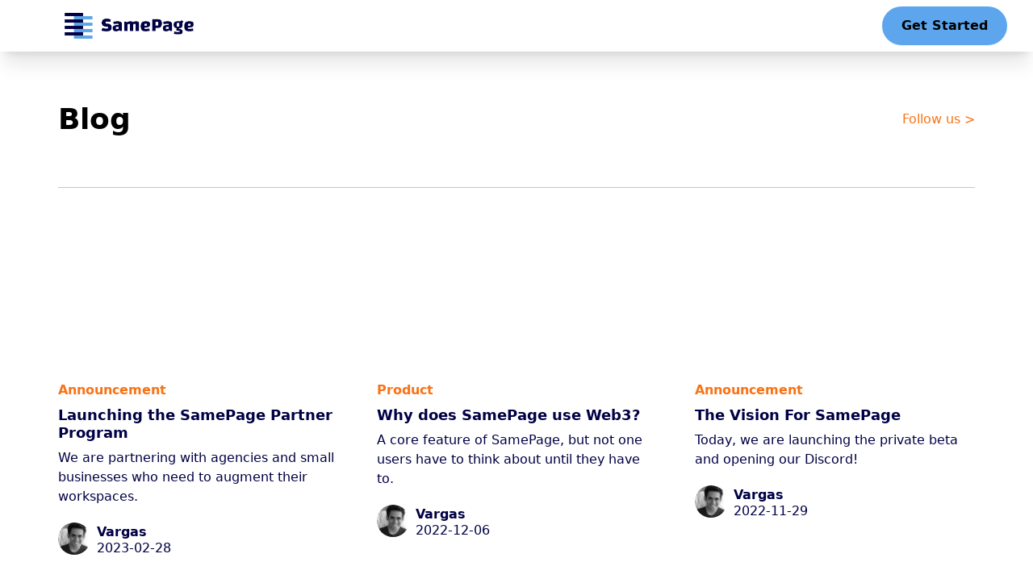

--- FILE ---
content_type: text/html
request_url: https://samepage.network/blog
body_size: 11562
content:
<!DOCTYPE html><html lang="en" class="h-full"><head><title>Blog</title><link rel="preconnect" href="https://fonts.googleapis.com"/><link rel="preconnect" href="https://fonts.gstatic.com"/><link rel="stylesheet" href="https://fonts.googleapis.com/css2?family=Inter:wght@100;200;300;400;500;600;700;800;900&amp;display=swap"/><link rel="stylesheet" href="/build/_assets/tailwind-JISGPXXW.css"/></head><body class="h-full"><div class="flex flex-col min-h-full"><header class="sticky bg-transparent shadow-xl z-10 backdrop-blur top-0"><div class="px-4 sm:px-8 lg:pr-8 lg:pl-20 h-16 flex items-center lg:gap-16 gap-4"><a class="flex max-h-full w-40 flex-shrink-0" href="/"><img src="/images/full_logo.png"/></a><div class="hidden justify-center flex-grow lg:flex gap-6 capitalize text-lg items-center h-full"></div><div class="lg:hidden justify-self-end relative flex-grow flex justify-end nav-menu"><svg xmlns="http://www.w3.org/2000/svg" viewBox="0 0 20 20" fill="currentColor" aria-hidden="true" color="black" width="24" height="24" class="nav-menu cursor"><path fill-rule="evenodd" d="M3 5a1 1 0 011-1h12a1 1 0 110 2H4a1 1 0 01-1-1zM3 10a1 1 0 011-1h6a1 1 0 110 2H4a1 1 0 01-1-1zM3 15a1 1 0 011-1h12a1 1 0 110 2H4a1 1 0 01-1-1z" clip-rule="evenodd"></path></svg></div><div class="hidden lg:flex w-40 justify-end items-center"><a class="px-6 py-3 font-semibold rounded-full bg-accent shadow-sm hover:bg-sky-700 active:bg-sky-900 hover:shadow-md active:shadow-none cursor-pointer" href="/contact">Get Started</a></div></div></header><main class="flex justify-center items-start w-full flex-grow "><div class="max-w-6xl w-full my-16 px-2"><div class="-mt-3 lg:mt-0 flex items-center justify-between pb-2 lg:pb-16 border-b-gray-400 border-b border-opacity-60"><h1 class="text-4xl font-bold">Blog</h1><div class="text-orange-500 font-medium cursor-pointer relative"><span class="select-none">Follow us <!-- -->&gt;</span></div></div><div class="mt-7 grid grid-cols-1 gap-12 sm:grid-cols-2 lg:grid-cols-3"><a class="space-y-5 text-primary" href="/blog/launching_the_samepage_partner_program"><span class="block box-border overflow-hidden bg-none opacity-100 m-0 p-0 border-0 relative"><span class="block box-border bg-none opacity-100 border-0 m-0 pt-[56.2%]"></span><img alt="launching_the_samepage_partner_program.md" src="../images/blog/launching_the_samepage_partner_program/thumbnail.png" class="absolute inset-0 box-border p-0 border-none m-auto block w-0 h-0 min-w-full max-w-full min-h-full max-h-full rounded-2xl"/></span><div><div class="text-base font-semibold leading-none text-orange-500">Announcement</div><h2 class="relative mt-3 text-lg font-semibold leading-tight">Launching the SamePage Partner Program</h2><p class="mt-2 text-base leading-6">We are partnering with agencies and small businesses who need to augment their workspaces.</p><div class="mt-5 flex items-start space-x-2"><div class="flex space-x-1 pt-sm"><span class="box-border inline-block overflow-hidden w-10 h-10 bg-none opacity-100 border-0 m-0 p-0 relative"><img alt="Vargas" title="Vargas" src="/images/authors/vargas.png" class="rounded-full grayscale absolute inset-0 box-border p-0 border-0 m-auto block w-0 h-0 min-h-full min-w-full max-h-full max-w-full"/></span></div><div class="space-y-sm"><div><div class="text-base font-semibold leading-6">Vargas</div></div><div class="text-small leading-none">2023-02-28</div></div></div></div></a><a class="space-y-5 text-primary" href="/blog/why_does_samepage_use_web3"><span class="block box-border overflow-hidden bg-none opacity-100 m-0 p-0 border-0 relative"><span class="block box-border bg-none opacity-100 border-0 m-0 pt-[56.2%]"></span><img alt="why_does_samepage_use_web3.md" src="../images/blog/why_does_samepage_use_web3/thumbnail.png" class="absolute inset-0 box-border p-0 border-none m-auto block w-0 h-0 min-w-full max-w-full min-h-full max-h-full rounded-2xl"/></span><div><div class="text-base font-semibold leading-none text-orange-500">Product</div><h2 class="relative mt-3 text-lg font-semibold leading-tight">Why does SamePage use Web3?</h2><p class="mt-2 text-base leading-6">A core feature of SamePage, but not one users have to think about until they have to.</p><div class="mt-5 flex items-start space-x-2"><div class="flex space-x-1 pt-sm"><span class="box-border inline-block overflow-hidden w-10 h-10 bg-none opacity-100 border-0 m-0 p-0 relative"><img alt="Vargas" title="Vargas" src="/images/authors/vargas.png" class="rounded-full grayscale absolute inset-0 box-border p-0 border-0 m-auto block w-0 h-0 min-h-full min-w-full max-h-full max-w-full"/></span></div><div class="space-y-sm"><div><div class="text-base font-semibold leading-6">Vargas</div></div><div class="text-small leading-none">2022-12-06</div></div></div></div></a><a class="space-y-5 text-primary" href="/blog/the_vision_for_samepage"><span class="block box-border overflow-hidden bg-none opacity-100 m-0 p-0 border-0 relative"><span class="block box-border bg-none opacity-100 border-0 m-0 pt-[56.2%]"></span><img alt="the_vision_for_samepage.md" src="../images/blog/the_vision_for_samepage/thumbnail.png" class="absolute inset-0 box-border p-0 border-none m-auto block w-0 h-0 min-w-full max-w-full min-h-full max-h-full rounded-2xl"/></span><div><div class="text-base font-semibold leading-none text-orange-500">Announcement</div><h2 class="relative mt-3 text-lg font-semibold leading-tight">The Vision For SamePage</h2><p class="mt-2 text-base leading-6">Today, we are launching the private beta and opening our Discord!</p><div class="mt-5 flex items-start space-x-2"><div class="flex space-x-1 pt-sm"><span class="box-border inline-block overflow-hidden w-10 h-10 bg-none opacity-100 border-0 m-0 p-0 relative"><img alt="Vargas" title="Vargas" src="/images/authors/vargas.png" class="rounded-full grayscale absolute inset-0 box-border p-0 border-0 m-auto block w-0 h-0 min-h-full min-w-full max-h-full max-w-full"/></span></div><div class="space-y-sm"><div><div class="text-base font-semibold leading-6">Vargas</div></div><div class="text-small leading-none">2022-11-29</div></div></div></div></a></div></div></main><footer class="lg:py-20 sm:py-16 py-10 lg:gap-20 sm:gap-16 gap-10 flex flex-col items-center text-primary bg-tertiary"><div class="flex flex-col sm:flex-row gap-6 sm:gap-10 items-center"><p><a href="/about" color="inherit" class="text-semibold text-sm uppercase">About</a></p><p><a href="/blog" color="inherit" class="text-semibold text-sm uppercase">Blog</a></p><p><a href="/privacy-policy" color="inherit" class="text-semibold text-sm uppercase">Privacy Policy</a></p><p><a href="/terms-of-use" color="inherit" class="text-semibold text-sm uppercase">Terms of Use</a></p></div><div class="opacity-75"><p>© <!-- -->2026<!-- --> SamePage Network, Inc.</p></div></footer></div><script>((s,o)=>{if(!window.history.state||!window.history.state.key){let l=Math.random().toString(32).slice(2);window.history.replaceState({key:l},"")}try{let c=JSON.parse(sessionStorage.getItem(s)||"{}")[o||window.history.state.key];typeof c=="number"&&window.scrollTo(0,c)}catch(l){console.error(l),sessionStorage.removeItem(s)}})("positions", null)</script><script>window.process = {
  env: {"API_URL":"https://api.samepage.network","CLERK_PUBLISHABLE_KEY":"pk_live_Y2xlcmsuc2FtZXBhZ2UubmV0d29yayQ","ORIGIN":"https://samepage.network","NODE_ENV":"production","STRIPE_PUBLIC_KEY":"pk_live_51LoWadAwmvpmkmv4yT8GhCIVlfJvWh7czKrh6yTbMJ5lurrcwhgLz0RvCj31NiJZAwNzEwLpiZRkXEYBczXZ9AUs009XOmR702"}
};</script><link rel="modulepreload" href="/build/manifest-995794A8.js"/><link rel="modulepreload" href="/build/entry.client-6LXLYDP5.js"/><link rel="modulepreload" href="/build/_shared/chunk-OCPTJDAT.js"/><link rel="modulepreload" href="/build/_shared/chunk-UIIOHTIG.js"/><link rel="modulepreload" href="/build/_shared/chunk-FACMJN3U.js"/><link rel="modulepreload" href="/build/_shared/chunk-RTSTREOU.js"/><link rel="modulepreload" href="/build/_shared/chunk-NRI7XMGK.js"/><link rel="modulepreload" href="/build/_shared/chunk-IJFBRAAA.js"/><link rel="modulepreload" href="/build/_shared/chunk-ADMCF34Z.js"/><link rel="modulepreload" href="/build/_shared/chunk-52DMFB75.js"/><link rel="modulepreload" href="/build/_shared/chunk-CKC3KHJW.js"/><link rel="modulepreload" href="/build/_shared/chunk-CZPAIEJV.js"/><link rel="modulepreload" href="/build/_shared/chunk-N5PFT3EU.js"/><link rel="modulepreload" href="/build/root-RQFETYAW.js"/><link rel="modulepreload" href="/build/_shared/chunk-74VGIKSV.js"/><link rel="modulepreload" href="/build/_shared/chunk-AYCUQJF3.js"/><link rel="modulepreload" href="/build/_shared/chunk-Y547664S.js"/><link rel="modulepreload" href="/build/routes/__public-RJU7QIFG.js"/><link rel="modulepreload" href="/build/_shared/chunk-VWXBHSUW.js"/><link rel="modulepreload" href="/build/routes/__public/blog-25E3QMTY.js"/><script>window.__remixContext = {"url":"/blog","state":{"loaderData":{"root":{"ENV":{"API_URL":"https://api.samepage.network","CLERK_PUBLISHABLE_KEY":"pk_live_Y2xlcmsuc2FtZXBhZ2UubmV0d29yayQ","ORIGIN":"https://samepage.network","NODE_ENV":"production","STRIPE_PUBLIC_KEY":"pk_live_51LoWadAwmvpmkmv4yT8GhCIVlfJvWh7czKrh6yTbMJ5lurrcwhgLz0RvCj31NiJZAwNzEwLpiZRkXEYBczXZ9AUs009XOmR702"},"logUrl":"https://us-east-2.console.aws.amazon.com/cloudwatch/home?region=us-east-2#logsV2:log-groups/log-group/%2Faws%2Flambda%2Fus-east-1.samepage-network_origin-request/log-events/2026%2F01%2F30%2F%5B331%5D7fe5b8ffa59942e1aad5ad463280accd","clerkState":{"__internal_clerk_state":{"__clerk_ssr_state":{"sessionClaims":null,"sessionId":null,"session":null,"userId":null,"user":null,"actor":null,"orgId":null,"orgRole":null,"orgSlug":null,"organization":null},"__frontendApi":"clerk.samepage.network","__publishableKey":"pk_live_Y2xlcmsuc2FtZXBhZ2UubmV0d29yayQ","__proxyUrl":"","__domain":"","__isSatellite":false,"__signInUrl":"","__clerk_debug":{"frontendApi":"clerk.samepage.network","isSignedIn":false,"proxyUrl":"","isInterstitial":false,"reason":"cookie-and-uat-missing","message":"","publishableKey":"pk_live_Y2xlcmsuc2FtZXBhZ2UubmV0d29yayQ","isSatellite":false,"domain":""}}}},"routes/__public":false,"routes/__public/blog":{"directory":[{"path":"launching_the_samepage_partner_program.md","title":"Launching the SamePage Partner Program","description":"We are partnering with agencies and small businesses who need to augment their workspaces.","date":"2023-02-28","author":"Vargas","type":"Announcement"},{"path":"why_does_samepage_use_web3.md","title":"Why does SamePage use Web3?","description":"A core feature of SamePage, but not one users have to think about until they have to.","date":"2022-12-06","author":"Vargas","type":"Product"},{"path":"the_vision_for_samepage.md","title":"The Vision For SamePage","description":"Today, we are launching the private beta and opening our Discord!","date":"2022-11-29","author":"Vargas","type":"Announcement"}]}},"actionData":null,"errors":null},"future":{"unstable_cssModules":false,"unstable_cssSideEffectImports":false,"unstable_dev":false,"unstable_postcss":false,"unstable_tailwind":false,"unstable_vanillaExtract":false,"v2_errorBoundary":true,"v2_meta":true,"v2_normalizeFormMethod":true,"v2_routeConvention":true}};</script><script type="module" async="">import "/build/manifest-995794A8.js";
import * as route0 from "/build/root-RQFETYAW.js";
import * as route1 from "/build/routes/__public-RJU7QIFG.js";
import * as route2 from "/build/routes/__public/blog-25E3QMTY.js";
window.__remixRouteModules = {"root":route0,"routes/__public":route1,"routes/__public/blog":route2};

import("/build/entry.client-6LXLYDP5.js");</script></body></html>

--- FILE ---
content_type: application/javascript
request_url: https://samepage.network/build/_shared/chunk-VWXBHSUW.js
body_size: 55
content:
var r=({title:t,description:e="",img:i=""})=>()=>[{title:t,description:e,"og:title":t,"og:description":e,"twitter:title":t,"twitter:description":e,"og:image":i,"twitter:image":i}],n=r;export{n as a};


--- FILE ---
content_type: application/javascript
request_url: https://samepage.network/build/_shared/chunk-NRI7XMGK.js
body_size: 613
content:
import{a as c}from"/build/_shared/chunk-IJFBRAAA.js";import{c as _}from"/build/_shared/chunk-ADMCF34Z.js";var l=_(s=>{"use strict";var y=c(),d=Symbol.for("react.element"),m=Symbol.for("react.fragment"),O=Object.prototype.hasOwnProperty,v=y.__SECRET_INTERNALS_DO_NOT_USE_OR_YOU_WILL_BE_FIRED.ReactCurrentOwner,E={key:!0,ref:!0,__self:!0,__source:!0};function i(t,e,f){var r,o={},n=null,u=null;f!==void 0&&(n=""+f),e.key!==void 0&&(n=""+e.key),e.ref!==void 0&&(u=e.ref);for(r in e)O.call(e,r)&&!E.hasOwnProperty(r)&&(o[r]=e[r]);if(t&&t.defaultProps)for(r in e=t.defaultProps,e)o[r]===void 0&&(o[r]=e[r]);return{$$typeof:d,type:t,key:n,ref:u,props:o,_owner:v.current}}s.Fragment=m;s.jsx=i;s.jsxs=i});var j=_((x,p)=>{"use strict";p.exports=l()});export{j as a};


--- FILE ---
content_type: application/javascript
request_url: https://samepage.network/build/_shared/chunk-N5PFT3EU.js
body_size: 70179
content:
import{U as vt,g as Le,m as De,v as Be,z as Ve}from"/build/_shared/chunk-RTSTREOU.js";import{a as $e}from"/build/_shared/chunk-NRI7XMGK.js";import{a as Ze}from"/build/_shared/chunk-IJFBRAAA.js";import{e as me}from"/build/_shared/chunk-ADMCF34Z.js";var yt=me(Ze());vt();var _;(function(n){n.assertEqual=a=>a;function e(a){}n.assertIs=e;function t(a){throw new Error}n.assertNever=t,n.arrayToEnum=a=>{let o={};for(let i of a)o[i]=i;return o},n.getValidEnumValues=a=>{let o=n.objectKeys(a).filter(d=>typeof a[a[d]]!="number"),i={};for(let d of o)i[d]=a[d];return n.objectValues(i)},n.objectValues=a=>n.objectKeys(a).map(function(o){return a[o]}),n.objectKeys=typeof Object.keys=="function"?a=>Object.keys(a):a=>{let o=[];for(let i in a)Object.prototype.hasOwnProperty.call(a,i)&&o.push(i);return o},n.find=(a,o)=>{for(let i of a)if(o(i))return i},n.isInteger=typeof Number.isInteger=="function"?a=>Number.isInteger(a):a=>typeof a=="number"&&isFinite(a)&&Math.floor(a)===a;function s(a,o=" | "){return a.map(i=>typeof i=="string"?`'${i}'`:i).join(o)}n.joinValues=s,n.jsonStringifyReplacer=(a,o)=>typeof o=="bigint"?o.toString():o})(_||(_={}));var Re;(function(n){n.mergeShapes=(e,t)=>({...e,...t})})(Re||(Re={}));var p=_.arrayToEnum(["string","nan","number","integer","float","boolean","date","bigint","symbol","function","undefined","null","array","object","unknown","promise","void","never","map","set"]),V=n=>{switch(typeof n){case"undefined":return p.undefined;case"string":return p.string;case"number":return isNaN(n)?p.nan:p.number;case"boolean":return p.boolean;case"function":return p.function;case"bigint":return p.bigint;case"symbol":return p.symbol;case"object":return Array.isArray(n)?p.array:n===null?p.null:n.then&&typeof n.then=="function"&&n.catch&&typeof n.catch=="function"?p.promise:typeof Map<"u"&&n instanceof Map?p.map:typeof Set<"u"&&n instanceof Set?p.set:typeof Date<"u"&&n instanceof Date?p.date:p.object;default:return p.unknown}},c=_.arrayToEnum(["invalid_type","invalid_literal","custom","invalid_union","invalid_union_discriminator","invalid_enum_value","unrecognized_keys","invalid_arguments","invalid_return_type","invalid_date","invalid_string","too_small","too_big","invalid_intersection_types","not_multiple_of","not_finite"]),bt=n=>JSON.stringify(n,null,2).replace(/"([^"]+)":/g,"$1:"),R=class extends Error{constructor(e){super(),this.issues=[],this.addIssue=s=>{this.issues=[...this.issues,s]},this.addIssues=(s=[])=>{this.issues=[...this.issues,...s]};let t=new.target.prototype;Object.setPrototypeOf?Object.setPrototypeOf(this,t):this.__proto__=t,this.name="ZodError",this.issues=e}get errors(){return this.issues}format(e){let t=e||function(o){return o.message},s={_errors:[]},a=o=>{for(let i of o.issues)if(i.code==="invalid_union")i.unionErrors.map(a);else if(i.code==="invalid_return_type")a(i.returnTypeError);else if(i.code==="invalid_arguments")a(i.argumentsError);else if(i.path.length===0)s._errors.push(t(i));else{let d=s,u=0;for(;u<i.path.length;){let l=i.path[u];u===i.path.length-1?(d[l]=d[l]||{_errors:[]},d[l]._errors.push(t(i))):d[l]=d[l]||{_errors:[]},d=d[l],u++}}};return a(this),s}toString(){return this.message}get message(){return JSON.stringify(this.issues,_.jsonStringifyReplacer,2)}get isEmpty(){return this.issues.length===0}flatten(e=t=>t.message){let t={},s=[];for(let a of this.issues)a.path.length>0?(t[a.path[0]]=t[a.path[0]]||[],t[a.path[0]].push(e(a))):s.push(e(a));return{formErrors:s,fieldErrors:t}}get formErrors(){return this.flatten()}};R.create=n=>new R(n);var pe=(n,e)=>{let t;switch(n.code){case c.invalid_type:n.received===p.undefined?t="Required":t=`Expected ${n.expected}, received ${n.received}`;break;case c.invalid_literal:t=`Invalid literal value, expected ${JSON.stringify(n.expected,_.jsonStringifyReplacer)}`;break;case c.unrecognized_keys:t=`Unrecognized key(s) in object: ${_.joinValues(n.keys,", ")}`;break;case c.invalid_union:t="Invalid input";break;case c.invalid_union_discriminator:t=`Invalid discriminator value. Expected ${_.joinValues(n.options)}`;break;case c.invalid_enum_value:t=`Invalid enum value. Expected ${_.joinValues(n.options)}, received '${n.received}'`;break;case c.invalid_arguments:t="Invalid function arguments";break;case c.invalid_return_type:t="Invalid function return type";break;case c.invalid_date:t="Invalid date";break;case c.invalid_string:typeof n.validation=="object"?"includes"in n.validation?(t=`Invalid input: must include "${n.validation.includes}"`,typeof n.validation.position=="number"&&(t=`${t} at one or more positions greater than or equal to ${n.validation.position}`)):"startsWith"in n.validation?t=`Invalid input: must start with "${n.validation.startsWith}"`:"endsWith"in n.validation?t=`Invalid input: must end with "${n.validation.endsWith}"`:_.assertNever(n.validation):n.validation!=="regex"?t=`Invalid ${n.validation}`:t="Invalid";break;case c.too_small:n.type==="array"?t=`Array must contain ${n.exact?"exactly":n.inclusive?"at least":"more than"} ${n.minimum} element(s)`:n.type==="string"?t=`String must contain ${n.exact?"exactly":n.inclusive?"at least":"over"} ${n.minimum} character(s)`:n.type==="number"?t=`Number must be ${n.exact?"exactly equal to ":n.inclusive?"greater than or equal to ":"greater than "}${n.minimum}`:n.type==="date"?t=`Date must be ${n.exact?"exactly equal to ":n.inclusive?"greater than or equal to ":"greater than "}${new Date(Number(n.minimum))}`:t="Invalid input";break;case c.too_big:n.type==="array"?t=`Array must contain ${n.exact?"exactly":n.inclusive?"at most":"less than"} ${n.maximum} element(s)`:n.type==="string"?t=`String must contain ${n.exact?"exactly":n.inclusive?"at most":"under"} ${n.maximum} character(s)`:n.type==="number"?t=`Number must be ${n.exact?"exactly":n.inclusive?"less than or equal to":"less than"} ${n.maximum}`:n.type==="bigint"?t=`BigInt must be ${n.exact?"exactly":n.inclusive?"less than or equal to":"less than"} ${n.maximum}`:n.type==="date"?t=`Date must be ${n.exact?"exactly":n.inclusive?"smaller than or equal to":"smaller than"} ${new Date(Number(n.maximum))}`:t="Invalid input";break;case c.custom:t="Invalid input";break;case c.invalid_intersection_types:t="Intersection results could not be merged";break;case c.not_multiple_of:t=`Number must be a multiple of ${n.multipleOf}`;break;case c.not_finite:t="Number must be finite";break;default:t=e.defaultError,_.assertNever(n)}return{message:t}},Je=pe;function _t(n){Je=n}function ge(){return Je}var ye=n=>{let{data:e,path:t,errorMaps:s,issueData:a}=n,o=[...t,...a.path||[]],i={...a,path:o},d="",u=s.filter(l=>!!l).slice().reverse();for(let l of u)d=l(i,{data:e,defaultError:d}).message;return{...a,path:o,message:a.message||d}},xt=[];function f(n,e){let t=ye({issueData:e,data:n.data,path:n.path,errorMaps:[n.common.contextualErrorMap,n.schemaErrorMap,ge(),pe].filter(s=>!!s)});n.common.issues.push(t)}var k=class{constructor(){this.value="valid"}dirty(){this.value==="valid"&&(this.value="dirty")}abort(){this.value!=="aborted"&&(this.value="aborted")}static mergeArray(e,t){let s=[];for(let a of t){if(a.status==="aborted")return g;a.status==="dirty"&&e.dirty(),s.push(a.value)}return{status:e.value,value:s}}static async mergeObjectAsync(e,t){let s=[];for(let a of t)s.push({key:await a.key,value:await a.value});return k.mergeObjectSync(e,s)}static mergeObjectSync(e,t){let s={};for(let a of t){let{key:o,value:i}=a;if(o.status==="aborted"||i.status==="aborted")return g;o.status==="dirty"&&e.dirty(),i.status==="dirty"&&e.dirty(),o.value!=="__proto__"&&(typeof i.value<"u"||a.alwaysSet)&&(s[o.value]=i.value)}return{status:e.value,value:s}}},g=Object.freeze({status:"aborted"}),Qe=n=>({status:"dirty",value:n}),T=n=>({status:"valid",value:n}),Ne=n=>n.status==="aborted",Ee=n=>n.status==="dirty",fe=n=>n.status==="valid",ve=n=>typeof Promise<"u"&&n instanceof Promise,m;(function(n){n.errToObj=e=>typeof e=="string"?{message:e}:e||{},n.toString=e=>typeof e=="string"?e:e?.message})(m||(m={}));var I=class{constructor(e,t,s,a){this._cachedPath=[],this.parent=e,this.data=t,this._path=s,this._key=a}get path(){return this._cachedPath.length||(this._key instanceof Array?this._cachedPath.push(...this._path,...this._key):this._cachedPath.push(...this._path,this._key)),this._cachedPath}},We=(n,e)=>{if(fe(e))return{success:!0,data:e.value};if(!n.common.issues.length)throw new Error("Validation failed but no issues detected.");return{success:!1,get error(){if(this._error)return this._error;let t=new R(n.common.issues);return this._error=t,this._error}}};function y(n){if(!n)return{};let{errorMap:e,invalid_type_error:t,required_error:s,description:a}=n;if(e&&(t||s))throw new Error(`Can't use "invalid_type_error" or "required_error" in conjunction with custom error map.`);return e?{errorMap:e,description:a}:{errorMap:(i,d)=>i.code!=="invalid_type"?{message:d.defaultError}:typeof d.data>"u"?{message:s??d.defaultError}:{message:t??d.defaultError},description:a}}var v=class{constructor(e){this.spa=this.safeParseAsync,this._def=e,this.parse=this.parse.bind(this),this.safeParse=this.safeParse.bind(this),this.parseAsync=this.parseAsync.bind(this),this.safeParseAsync=this.safeParseAsync.bind(this),this.spa=this.spa.bind(this),this.refine=this.refine.bind(this),this.refinement=this.refinement.bind(this),this.superRefine=this.superRefine.bind(this),this.optional=this.optional.bind(this),this.nullable=this.nullable.bind(this),this.nullish=this.nullish.bind(this),this.array=this.array.bind(this),this.promise=this.promise.bind(this),this.or=this.or.bind(this),this.and=this.and.bind(this),this.transform=this.transform.bind(this),this.brand=this.brand.bind(this),this.default=this.default.bind(this),this.catch=this.catch.bind(this),this.describe=this.describe.bind(this),this.pipe=this.pipe.bind(this),this.readonly=this.readonly.bind(this),this.isNullable=this.isNullable.bind(this),this.isOptional=this.isOptional.bind(this)}get description(){return this._def.description}_getType(e){return V(e.data)}_getOrReturnCtx(e,t){return t||{common:e.parent.common,data:e.data,parsedType:V(e.data),schemaErrorMap:this._def.errorMap,path:e.path,parent:e.parent}}_processInputParams(e){return{status:new k,ctx:{common:e.parent.common,data:e.data,parsedType:V(e.data),schemaErrorMap:this._def.errorMap,path:e.path,parent:e.parent}}}_parseSync(e){let t=this._parse(e);if(ve(t))throw new Error("Synchronous parse encountered promise.");return t}_parseAsync(e){let t=this._parse(e);return Promise.resolve(t)}parse(e,t){let s=this.safeParse(e,t);if(s.success)return s.data;throw s.error}safeParse(e,t){var s;let a={common:{issues:[],async:(s=t?.async)!==null&&s!==void 0?s:!1,contextualErrorMap:t?.errorMap},path:t?.path||[],schemaErrorMap:this._def.errorMap,parent:null,data:e,parsedType:V(e)},o=this._parseSync({data:e,path:a.path,parent:a});return We(a,o)}async parseAsync(e,t){let s=await this.safeParseAsync(e,t);if(s.success)return s.data;throw s.error}async safeParseAsync(e,t){let s={common:{issues:[],contextualErrorMap:t?.errorMap,async:!0},path:t?.path||[],schemaErrorMap:this._def.errorMap,parent:null,data:e,parsedType:V(e)},a=this._parse({data:e,path:s.path,parent:s}),o=await(ve(a)?a:Promise.resolve(a));return We(s,o)}refine(e,t){let s=a=>typeof t=="string"||typeof t>"u"?{message:t}:typeof t=="function"?t(a):t;return this._refinement((a,o)=>{let i=e(a),d=()=>o.addIssue({code:c.custom,...s(a)});return typeof Promise<"u"&&i instanceof Promise?i.then(u=>u?!0:(d(),!1)):i?!0:(d(),!1)})}refinement(e,t){return this._refinement((s,a)=>e(s)?!0:(a.addIssue(typeof t=="function"?t(s,a):t),!1))}_refinement(e){return new E({schema:this,typeName:h.ZodEffects,effect:{type:"refinement",refinement:e}})}superRefine(e){return this._refinement(e)}optional(){return A.create(this,this._def)}nullable(){return B.create(this,this._def)}nullish(){return this.nullable().optional()}array(){return N.create(this,this._def)}promise(){return H.create(this,this._def)}or(e){return F.create([this,e],this._def)}and(e){return Y.create(this,e,this._def)}transform(e){return new E({...y(this._def),schema:this,typeName:h.ZodEffects,effect:{type:"transform",transform:e}})}default(e){let t=typeof e=="function"?e:()=>e;return new re({...y(this._def),innerType:this,defaultValue:t,typeName:h.ZodDefault})}brand(){return new be({typeName:h.ZodBranded,type:this,...y(this._def)})}catch(e){let t=typeof e=="function"?e:()=>e;return new ce({...y(this._def),innerType:this,catchValue:t,typeName:h.ZodCatch})}describe(e){let t=this.constructor;return new t({...this._def,description:e})}pipe(e){return ne.create(this,e)}readonly(){return ue.create(this)}isOptional(){return this.safeParse(void 0).success}isNullable(){return this.safeParse(null).success}},kt=/^c[^\s-]{8,}$/i,wt=/^[a-z][a-z0-9]*$/,St=/^[0-9A-HJKMNP-TV-Z]{26}$/,Tt=/^[0-9a-fA-F]{8}\b-[0-9a-fA-F]{4}\b-[0-9a-fA-F]{4}\b-[0-9a-fA-F]{4}\b-[0-9a-fA-F]{12}$/i,jt=/^(?!\.)(?!.*\.\.)([A-Z0-9_+-\.]*)[A-Z0-9_+-]@([A-Z0-9][A-Z0-9\-]*\.)+[A-Z]{2,}$/i,Rt="^(\\p{Extended_Pictographic}|\\p{Emoji_Component})+$",je,Nt=/^(((25[0-5])|(2[0-4][0-9])|(1[0-9]{2})|([0-9]{1,2}))\.){3}((25[0-5])|(2[0-4][0-9])|(1[0-9]{2})|([0-9]{1,2}))$/,Et=/^(([a-f0-9]{1,4}:){7}|::([a-f0-9]{1,4}:){0,6}|([a-f0-9]{1,4}:){1}:([a-f0-9]{1,4}:){0,5}|([a-f0-9]{1,4}:){2}:([a-f0-9]{1,4}:){0,4}|([a-f0-9]{1,4}:){3}:([a-f0-9]{1,4}:){0,3}|([a-f0-9]{1,4}:){4}:([a-f0-9]{1,4}:){0,2}|([a-f0-9]{1,4}:){5}:([a-f0-9]{1,4}:){0,1})([a-f0-9]{1,4}|(((25[0-5])|(2[0-4][0-9])|(1[0-9]{2})|([0-9]{1,2}))\.){3}((25[0-5])|(2[0-4][0-9])|(1[0-9]{2})|([0-9]{1,2})))$/,Ct=n=>n.precision?n.offset?new RegExp(`^\\d{4}-\\d{2}-\\d{2}T\\d{2}:\\d{2}:\\d{2}\\.\\d{${n.precision}}(([+-]\\d{2}(:?\\d{2})?)|Z)$`):new RegExp(`^\\d{4}-\\d{2}-\\d{2}T\\d{2}:\\d{2}:\\d{2}\\.\\d{${n.precision}}Z$`):n.precision===0?n.offset?new RegExp("^\\d{4}-\\d{2}-\\d{2}T\\d{2}:\\d{2}:\\d{2}(([+-]\\d{2}(:?\\d{2})?)|Z)$"):new RegExp("^\\d{4}-\\d{2}-\\d{2}T\\d{2}:\\d{2}:\\d{2}Z$"):n.offset?new RegExp("^\\d{4}-\\d{2}-\\d{2}T\\d{2}:\\d{2}:\\d{2}(\\.\\d+)?(([+-]\\d{2}(:?\\d{2})?)|Z)$"):new RegExp("^\\d{4}-\\d{2}-\\d{2}T\\d{2}:\\d{2}:\\d{2}(\\.\\d+)?Z$");function It(n,e){return!!((e==="v4"||!e)&&Nt.test(n)||(e==="v6"||!e)&&Et.test(n))}var j=class extends v{_parse(e){if(this._def.coerce&&(e.data=String(e.data)),this._getType(e)!==p.string){let o=this._getOrReturnCtx(e);return f(o,{code:c.invalid_type,expected:p.string,received:o.parsedType}),g}let s=new k,a;for(let o of this._def.checks)if(o.kind==="min")e.data.length<o.value&&(a=this._getOrReturnCtx(e,a),f(a,{code:c.too_small,minimum:o.value,type:"string",inclusive:!0,exact:!1,message:o.message}),s.dirty());else if(o.kind==="max")e.data.length>o.value&&(a=this._getOrReturnCtx(e,a),f(a,{code:c.too_big,maximum:o.value,type:"string",inclusive:!0,exact:!1,message:o.message}),s.dirty());else if(o.kind==="length"){let i=e.data.length>o.value,d=e.data.length<o.value;(i||d)&&(a=this._getOrReturnCtx(e,a),i?f(a,{code:c.too_big,maximum:o.value,type:"string",inclusive:!0,exact:!0,message:o.message}):d&&f(a,{code:c.too_small,minimum:o.value,type:"string",inclusive:!0,exact:!0,message:o.message}),s.dirty())}else if(o.kind==="email")jt.test(e.data)||(a=this._getOrReturnCtx(e,a),f(a,{validation:"email",code:c.invalid_string,message:o.message}),s.dirty());else if(o.kind==="emoji")je||(je=new RegExp(Rt,"u")),je.test(e.data)||(a=this._getOrReturnCtx(e,a),f(a,{validation:"emoji",code:c.invalid_string,message:o.message}),s.dirty());else if(o.kind==="uuid")Tt.test(e.data)||(a=this._getOrReturnCtx(e,a),f(a,{validation:"uuid",code:c.invalid_string,message:o.message}),s.dirty());else if(o.kind==="cuid")kt.test(e.data)||(a=this._getOrReturnCtx(e,a),f(a,{validation:"cuid",code:c.invalid_string,message:o.message}),s.dirty());else if(o.kind==="cuid2")wt.test(e.data)||(a=this._getOrReturnCtx(e,a),f(a,{validation:"cuid2",code:c.invalid_string,message:o.message}),s.dirty());else if(o.kind==="ulid")St.test(e.data)||(a=this._getOrReturnCtx(e,a),f(a,{validation:"ulid",code:c.invalid_string,message:o.message}),s.dirty());else if(o.kind==="url")try{new URL(e.data)}catch{a=this._getOrReturnCtx(e,a),f(a,{validation:"url",code:c.invalid_string,message:o.message}),s.dirty()}else o.kind==="regex"?(o.regex.lastIndex=0,o.regex.test(e.data)||(a=this._getOrReturnCtx(e,a),f(a,{validation:"regex",code:c.invalid_string,message:o.message}),s.dirty())):o.kind==="trim"?e.data=e.data.trim():o.kind==="includes"?e.data.includes(o.value,o.position)||(a=this._getOrReturnCtx(e,a),f(a,{code:c.invalid_string,validation:{includes:o.value,position:o.position},message:o.message}),s.dirty()):o.kind==="toLowerCase"?e.data=e.data.toLowerCase():o.kind==="toUpperCase"?e.data=e.data.toUpperCase():o.kind==="startsWith"?e.data.startsWith(o.value)||(a=this._getOrReturnCtx(e,a),f(a,{code:c.invalid_string,validation:{startsWith:o.value},message:o.message}),s.dirty()):o.kind==="endsWith"?e.data.endsWith(o.value)||(a=this._getOrReturnCtx(e,a),f(a,{code:c.invalid_string,validation:{endsWith:o.value},message:o.message}),s.dirty()):o.kind==="datetime"?Ct(o).test(e.data)||(a=this._getOrReturnCtx(e,a),f(a,{code:c.invalid_string,validation:"datetime",message:o.message}),s.dirty()):o.kind==="ip"?It(e.data,o.version)||(a=this._getOrReturnCtx(e,a),f(a,{validation:"ip",code:c.invalid_string,message:o.message}),s.dirty()):_.assertNever(o);return{status:s.value,value:e.data}}_regex(e,t,s){return this.refinement(a=>e.test(a),{validation:t,code:c.invalid_string,...m.errToObj(s)})}_addCheck(e){return new j({...this._def,checks:[...this._def.checks,e]})}email(e){return this._addCheck({kind:"email",...m.errToObj(e)})}url(e){return this._addCheck({kind:"url",...m.errToObj(e)})}emoji(e){return this._addCheck({kind:"emoji",...m.errToObj(e)})}uuid(e){return this._addCheck({kind:"uuid",...m.errToObj(e)})}cuid(e){return this._addCheck({kind:"cuid",...m.errToObj(e)})}cuid2(e){return this._addCheck({kind:"cuid2",...m.errToObj(e)})}ulid(e){return this._addCheck({kind:"ulid",...m.errToObj(e)})}ip(e){return this._addCheck({kind:"ip",...m.errToObj(e)})}datetime(e){var t;return typeof e=="string"?this._addCheck({kind:"datetime",precision:null,offset:!1,message:e}):this._addCheck({kind:"datetime",precision:typeof e?.precision>"u"?null:e?.precision,offset:(t=e?.offset)!==null&&t!==void 0?t:!1,...m.errToObj(e?.message)})}regex(e,t){return this._addCheck({kind:"regex",regex:e,...m.errToObj(t)})}includes(e,t){return this._addCheck({kind:"includes",value:e,position:t?.position,...m.errToObj(t?.message)})}startsWith(e,t){return this._addCheck({kind:"startsWith",value:e,...m.errToObj(t)})}endsWith(e,t){return this._addCheck({kind:"endsWith",value:e,...m.errToObj(t)})}min(e,t){return this._addCheck({kind:"min",value:e,...m.errToObj(t)})}max(e,t){return this._addCheck({kind:"max",value:e,...m.errToObj(t)})}length(e,t){return this._addCheck({kind:"length",value:e,...m.errToObj(t)})}nonempty(e){return this.min(1,m.errToObj(e))}trim(){return new j({...this._def,checks:[...this._def.checks,{kind:"trim"}]})}toLowerCase(){return new j({...this._def,checks:[...this._def.checks,{kind:"toLowerCase"}]})}toUpperCase(){return new j({...this._def,checks:[...this._def.checks,{kind:"toUpperCase"}]})}get isDatetime(){return!!this._def.checks.find(e=>e.kind==="datetime")}get isEmail(){return!!this._def.checks.find(e=>e.kind==="email")}get isURL(){return!!this._def.checks.find(e=>e.kind==="url")}get isEmoji(){return!!this._def.checks.find(e=>e.kind==="emoji")}get isUUID(){return!!this._def.checks.find(e=>e.kind==="uuid")}get isCUID(){return!!this._def.checks.find(e=>e.kind==="cuid")}get isCUID2(){return!!this._def.checks.find(e=>e.kind==="cuid2")}get isULID(){return!!this._def.checks.find(e=>e.kind==="ulid")}get isIP(){return!!this._def.checks.find(e=>e.kind==="ip")}get minLength(){let e=null;for(let t of this._def.checks)t.kind==="min"&&(e===null||t.value>e)&&(e=t.value);return e}get maxLength(){let e=null;for(let t of this._def.checks)t.kind==="max"&&(e===null||t.value<e)&&(e=t.value);return e}};j.create=n=>{var e;return new j({checks:[],typeName:h.ZodString,coerce:(e=n?.coerce)!==null&&e!==void 0?e:!1,...y(n)})};function Ot(n,e){let t=(n.toString().split(".")[1]||"").length,s=(e.toString().split(".")[1]||"").length,a=t>s?t:s,o=parseInt(n.toFixed(a).replace(".","")),i=parseInt(e.toFixed(a).replace(".",""));return o%i/Math.pow(10,a)}var U=class extends v{constructor(){super(...arguments),this.min=this.gte,this.max=this.lte,this.step=this.multipleOf}_parse(e){if(this._def.coerce&&(e.data=Number(e.data)),this._getType(e)!==p.number){let o=this._getOrReturnCtx(e);return f(o,{code:c.invalid_type,expected:p.number,received:o.parsedType}),g}let s,a=new k;for(let o of this._def.checks)o.kind==="int"?_.isInteger(e.data)||(s=this._getOrReturnCtx(e,s),f(s,{code:c.invalid_type,expected:"integer",received:"float",message:o.message}),a.dirty()):o.kind==="min"?(o.inclusive?e.data<o.value:e.data<=o.value)&&(s=this._getOrReturnCtx(e,s),f(s,{code:c.too_small,minimum:o.value,type:"number",inclusive:o.inclusive,exact:!1,message:o.message}),a.dirty()):o.kind==="max"?(o.inclusive?e.data>o.value:e.data>=o.value)&&(s=this._getOrReturnCtx(e,s),f(s,{code:c.too_big,maximum:o.value,type:"number",inclusive:o.inclusive,exact:!1,message:o.message}),a.dirty()):o.kind==="multipleOf"?Ot(e.data,o.value)!==0&&(s=this._getOrReturnCtx(e,s),f(s,{code:c.not_multiple_of,multipleOf:o.value,message:o.message}),a.dirty()):o.kind==="finite"?Number.isFinite(e.data)||(s=this._getOrReturnCtx(e,s),f(s,{code:c.not_finite,message:o.message}),a.dirty()):_.assertNever(o);return{status:a.value,value:e.data}}gte(e,t){return this.setLimit("min",e,!0,m.toString(t))}gt(e,t){return this.setLimit("min",e,!1,m.toString(t))}lte(e,t){return this.setLimit("max",e,!0,m.toString(t))}lt(e,t){return this.setLimit("max",e,!1,m.toString(t))}setLimit(e,t,s,a){return new U({...this._def,checks:[...this._def.checks,{kind:e,value:t,inclusive:s,message:m.toString(a)}]})}_addCheck(e){return new U({...this._def,checks:[...this._def.checks,e]})}int(e){return this._addCheck({kind:"int",message:m.toString(e)})}positive(e){return this._addCheck({kind:"min",value:0,inclusive:!1,message:m.toString(e)})}negative(e){return this._addCheck({kind:"max",value:0,inclusive:!1,message:m.toString(e)})}nonpositive(e){return this._addCheck({kind:"max",value:0,inclusive:!0,message:m.toString(e)})}nonnegative(e){return this._addCheck({kind:"min",value:0,inclusive:!0,message:m.toString(e)})}multipleOf(e,t){return this._addCheck({kind:"multipleOf",value:e,message:m.toString(t)})}finite(e){return this._addCheck({kind:"finite",message:m.toString(e)})}safe(e){return this._addCheck({kind:"min",inclusive:!0,value:Number.MIN_SAFE_INTEGER,message:m.toString(e)})._addCheck({kind:"max",inclusive:!0,value:Number.MAX_SAFE_INTEGER,message:m.toString(e)})}get minValue(){let e=null;for(let t of this._def.checks)t.kind==="min"&&(e===null||t.value>e)&&(e=t.value);return e}get maxValue(){let e=null;for(let t of this._def.checks)t.kind==="max"&&(e===null||t.value<e)&&(e=t.value);return e}get isInt(){return!!this._def.checks.find(e=>e.kind==="int"||e.kind==="multipleOf"&&_.isInteger(e.value))}get isFinite(){let e=null,t=null;for(let s of this._def.checks){if(s.kind==="finite"||s.kind==="int"||s.kind==="multipleOf")return!0;s.kind==="min"?(t===null||s.value>t)&&(t=s.value):s.kind==="max"&&(e===null||s.value<e)&&(e=s.value)}return Number.isFinite(t)&&Number.isFinite(e)}};U.create=n=>new U({checks:[],typeName:h.ZodNumber,coerce:n?.coerce||!1,...y(n)});var M=class extends v{constructor(){super(...arguments),this.min=this.gte,this.max=this.lte}_parse(e){if(this._def.coerce&&(e.data=BigInt(e.data)),this._getType(e)!==p.bigint){let o=this._getOrReturnCtx(e);return f(o,{code:c.invalid_type,expected:p.bigint,received:o.parsedType}),g}let s,a=new k;for(let o of this._def.checks)o.kind==="min"?(o.inclusive?e.data<o.value:e.data<=o.value)&&(s=this._getOrReturnCtx(e,s),f(s,{code:c.too_small,type:"bigint",minimum:o.value,inclusive:o.inclusive,message:o.message}),a.dirty()):o.kind==="max"?(o.inclusive?e.data>o.value:e.data>=o.value)&&(s=this._getOrReturnCtx(e,s),f(s,{code:c.too_big,type:"bigint",maximum:o.value,inclusive:o.inclusive,message:o.message}),a.dirty()):o.kind==="multipleOf"?e.data%o.value!==BigInt(0)&&(s=this._getOrReturnCtx(e,s),f(s,{code:c.not_multiple_of,multipleOf:o.value,message:o.message}),a.dirty()):_.assertNever(o);return{status:a.value,value:e.data}}gte(e,t){return this.setLimit("min",e,!0,m.toString(t))}gt(e,t){return this.setLimit("min",e,!1,m.toString(t))}lte(e,t){return this.setLimit("max",e,!0,m.toString(t))}lt(e,t){return this.setLimit("max",e,!1,m.toString(t))}setLimit(e,t,s,a){return new M({...this._def,checks:[...this._def.checks,{kind:e,value:t,inclusive:s,message:m.toString(a)}]})}_addCheck(e){return new M({...this._def,checks:[...this._def.checks,e]})}positive(e){return this._addCheck({kind:"min",value:BigInt(0),inclusive:!1,message:m.toString(e)})}negative(e){return this._addCheck({kind:"max",value:BigInt(0),inclusive:!1,message:m.toString(e)})}nonpositive(e){return this._addCheck({kind:"max",value:BigInt(0),inclusive:!0,message:m.toString(e)})}nonnegative(e){return this._addCheck({kind:"min",value:BigInt(0),inclusive:!0,message:m.toString(e)})}multipleOf(e,t){return this._addCheck({kind:"multipleOf",value:e,message:m.toString(t)})}get minValue(){let e=null;for(let t of this._def.checks)t.kind==="min"&&(e===null||t.value>e)&&(e=t.value);return e}get maxValue(){let e=null;for(let t of this._def.checks)t.kind==="max"&&(e===null||t.value<e)&&(e=t.value);return e}};M.create=n=>{var e;return new M({checks:[],typeName:h.ZodBigInt,coerce:(e=n?.coerce)!==null&&e!==void 0?e:!1,...y(n)})};var J=class extends v{_parse(e){if(this._def.coerce&&(e.data=Boolean(e.data)),this._getType(e)!==p.boolean){let s=this._getOrReturnCtx(e);return f(s,{code:c.invalid_type,expected:p.boolean,received:s.parsedType}),g}return T(e.data)}};J.create=n=>new J({typeName:h.ZodBoolean,coerce:n?.coerce||!1,...y(n)});var L=class extends v{_parse(e){if(this._def.coerce&&(e.data=new Date(e.data)),this._getType(e)!==p.date){let o=this._getOrReturnCtx(e);return f(o,{code:c.invalid_type,expected:p.date,received:o.parsedType}),g}if(isNaN(e.data.getTime())){let o=this._getOrReturnCtx(e);return f(o,{code:c.invalid_date}),g}let s=new k,a;for(let o of this._def.checks)o.kind==="min"?e.data.getTime()<o.value&&(a=this._getOrReturnCtx(e,a),f(a,{code:c.too_small,message:o.message,inclusive:!0,exact:!1,minimum:o.value,type:"date"}),s.dirty()):o.kind==="max"?e.data.getTime()>o.value&&(a=this._getOrReturnCtx(e,a),f(a,{code:c.too_big,message:o.message,inclusive:!0,exact:!1,maximum:o.value,type:"date"}),s.dirty()):_.assertNever(o);return{status:s.value,value:new Date(e.data.getTime())}}_addCheck(e){return new L({...this._def,checks:[...this._def.checks,e]})}min(e,t){return this._addCheck({kind:"min",value:e.getTime(),message:m.toString(t)})}max(e,t){return this._addCheck({kind:"max",value:e.getTime(),message:m.toString(t)})}get minDate(){let e=null;for(let t of this._def.checks)t.kind==="min"&&(e===null||t.value>e)&&(e=t.value);return e!=null?new Date(e):null}get maxDate(){let e=null;for(let t of this._def.checks)t.kind==="max"&&(e===null||t.value<e)&&(e=t.value);return e!=null?new Date(e):null}};L.create=n=>new L({checks:[],coerce:n?.coerce||!1,typeName:h.ZodDate,...y(n)});var ae=class extends v{_parse(e){if(this._getType(e)!==p.symbol){let s=this._getOrReturnCtx(e);return f(s,{code:c.invalid_type,expected:p.symbol,received:s.parsedType}),g}return T(e.data)}};ae.create=n=>new ae({typeName:h.ZodSymbol,...y(n)});var Q=class extends v{_parse(e){if(this._getType(e)!==p.undefined){let s=this._getOrReturnCtx(e);return f(s,{code:c.invalid_type,expected:p.undefined,received:s.parsedType}),g}return T(e.data)}};Q.create=n=>new Q({typeName:h.ZodUndefined,...y(n)});var G=class extends v{_parse(e){if(this._getType(e)!==p.null){let s=this._getOrReturnCtx(e);return f(s,{code:c.invalid_type,expected:p.null,received:s.parsedType}),g}return T(e.data)}};G.create=n=>new G({typeName:h.ZodNull,...y(n)});var W=class extends v{constructor(){super(...arguments),this._any=!0}_parse(e){return T(e.data)}};W.create=n=>new W({typeName:h.ZodAny,...y(n)});var Z=class extends v{constructor(){super(...arguments),this._unknown=!0}_parse(e){return T(e.data)}};Z.create=n=>new Z({typeName:h.ZodUnknown,...y(n)});var z=class extends v{_parse(e){let t=this._getOrReturnCtx(e);return f(t,{code:c.invalid_type,expected:p.never,received:t.parsedType}),g}};z.create=n=>new z({typeName:h.ZodNever,...y(n)});var oe=class extends v{_parse(e){if(this._getType(e)!==p.undefined){let s=this._getOrReturnCtx(e);return f(s,{code:c.invalid_type,expected:p.void,received:s.parsedType}),g}return T(e.data)}};oe.create=n=>new oe({typeName:h.ZodVoid,...y(n)});var N=class extends v{_parse(e){let{ctx:t,status:s}=this._processInputParams(e),a=this._def;if(t.parsedType!==p.array)return f(t,{code:c.invalid_type,expected:p.array,received:t.parsedType}),g;if(a.exactLength!==null){let i=t.data.length>a.exactLength.value,d=t.data.length<a.exactLength.value;(i||d)&&(f(t,{code:i?c.too_big:c.too_small,minimum:d?a.exactLength.value:void 0,maximum:i?a.exactLength.value:void 0,type:"array",inclusive:!0,exact:!0,message:a.exactLength.message}),s.dirty())}if(a.minLength!==null&&t.data.length<a.minLength.value&&(f(t,{code:c.too_small,minimum:a.minLength.value,type:"array",inclusive:!0,exact:!1,message:a.minLength.message}),s.dirty()),a.maxLength!==null&&t.data.length>a.maxLength.value&&(f(t,{code:c.too_big,maximum:a.maxLength.value,type:"array",inclusive:!0,exact:!1,message:a.maxLength.message}),s.dirty()),t.common.async)return Promise.all([...t.data].map((i,d)=>a.type._parseAsync(new I(t,i,t.path,d)))).then(i=>k.mergeArray(s,i));let o=[...t.data].map((i,d)=>a.type._parseSync(new I(t,i,t.path,d)));return k.mergeArray(s,o)}get element(){return this._def.type}min(e,t){return new N({...this._def,minLength:{value:e,message:m.toString(t)}})}max(e,t){return new N({...this._def,maxLength:{value:e,message:m.toString(t)}})}length(e,t){return new N({...this._def,exactLength:{value:e,message:m.toString(t)}})}nonempty(e){return this.min(1,e)}};N.create=(n,e)=>new N({type:n,minLength:null,maxLength:null,exactLength:null,typeName:h.ZodArray,...y(e)});function se(n){if(n instanceof x){let e={};for(let t in n.shape){let s=n.shape[t];e[t]=A.create(se(s))}return new x({...n._def,shape:()=>e})}else return n instanceof N?new N({...n._def,type:se(n.element)}):n instanceof A?A.create(se(n.unwrap())):n instanceof B?B.create(se(n.unwrap())):n instanceof O?O.create(n.items.map(e=>se(e))):n}var x=class extends v{constructor(){super(...arguments),this._cached=null,this.nonstrict=this.passthrough,this.augment=this.extend}_getCached(){if(this._cached!==null)return this._cached;let e=this._def.shape(),t=_.objectKeys(e);return this._cached={shape:e,keys:t}}_parse(e){if(this._getType(e)!==p.object){let l=this._getOrReturnCtx(e);return f(l,{code:c.invalid_type,expected:p.object,received:l.parsedType}),g}let{status:s,ctx:a}=this._processInputParams(e),{shape:o,keys:i}=this._getCached(),d=[];if(!(this._def.catchall instanceof z&&this._def.unknownKeys==="strip"))for(let l in a.data)i.includes(l)||d.push(l);let u=[];for(let l of i){let b=o[l],C=a.data[l];u.push({key:{status:"valid",value:l},value:b._parse(new I(a,C,a.path,l)),alwaysSet:l in a.data})}if(this._def.catchall instanceof z){let l=this._def.unknownKeys;if(l==="passthrough")for(let b of d)u.push({key:{status:"valid",value:b},value:{status:"valid",value:a.data[b]}});else if(l==="strict")d.length>0&&(f(a,{code:c.unrecognized_keys,keys:d}),s.dirty());else if(l!=="strip")throw new Error("Internal ZodObject error: invalid unknownKeys value.")}else{let l=this._def.catchall;for(let b of d){let C=a.data[b];u.push({key:{status:"valid",value:b},value:l._parse(new I(a,C,a.path,b)),alwaysSet:b in a.data})}}return a.common.async?Promise.resolve().then(async()=>{let l=[];for(let b of u){let C=await b.key;l.push({key:C,value:await b.value,alwaysSet:b.alwaysSet})}return l}).then(l=>k.mergeObjectSync(s,l)):k.mergeObjectSync(s,u)}get shape(){return this._def.shape()}strict(e){return m.errToObj,new x({...this._def,unknownKeys:"strict",...e!==void 0?{errorMap:(t,s)=>{var a,o,i,d;let u=(i=(o=(a=this._def).errorMap)===null||o===void 0?void 0:o.call(a,t,s).message)!==null&&i!==void 0?i:s.defaultError;return t.code==="unrecognized_keys"?{message:(d=m.errToObj(e).message)!==null&&d!==void 0?d:u}:{message:u}}}:{}})}strip(){return new x({...this._def,unknownKeys:"strip"})}passthrough(){return new x({...this._def,unknownKeys:"passthrough"})}extend(e){return new x({...this._def,shape:()=>({...this._def.shape(),...e})})}merge(e){return new x({unknownKeys:e._def.unknownKeys,catchall:e._def.catchall,shape:()=>({...this._def.shape(),...e._def.shape()}),typeName:h.ZodObject})}setKey(e,t){return this.augment({[e]:t})}catchall(e){return new x({...this._def,catchall:e})}pick(e){let t={};return _.objectKeys(e).forEach(s=>{e[s]&&this.shape[s]&&(t[s]=this.shape[s])}),new x({...this._def,shape:()=>t})}omit(e){let t={};return _.objectKeys(this.shape).forEach(s=>{e[s]||(t[s]=this.shape[s])}),new x({...this._def,shape:()=>t})}deepPartial(){return se(this)}partial(e){let t={};return _.objectKeys(this.shape).forEach(s=>{let a=this.shape[s];e&&!e[s]?t[s]=a:t[s]=a.optional()}),new x({...this._def,shape:()=>t})}required(e){let t={};return _.objectKeys(this.shape).forEach(s=>{if(e&&!e[s])t[s]=this.shape[s];else{let o=this.shape[s];for(;o instanceof A;)o=o._def.innerType;t[s]=o}}),new x({...this._def,shape:()=>t})}keyof(){return Ge(_.objectKeys(this.shape))}};x.create=(n,e)=>new x({shape:()=>n,unknownKeys:"strip",catchall:z.create(),typeName:h.ZodObject,...y(e)});x.strictCreate=(n,e)=>new x({shape:()=>n,unknownKeys:"strict",catchall:z.create(),typeName:h.ZodObject,...y(e)});x.lazycreate=(n,e)=>new x({shape:n,unknownKeys:"strip",catchall:z.create(),typeName:h.ZodObject,...y(e)});var F=class extends v{_parse(e){let{ctx:t}=this._processInputParams(e),s=this._def.options;function a(o){for(let d of o)if(d.result.status==="valid")return d.result;for(let d of o)if(d.result.status==="dirty")return t.common.issues.push(...d.ctx.common.issues),d.result;let i=o.map(d=>new R(d.ctx.common.issues));return f(t,{code:c.invalid_union,unionErrors:i}),g}if(t.common.async)return Promise.all(s.map(async o=>{let i={...t,common:{...t.common,issues:[]},parent:null};return{result:await o._parseAsync({data:t.data,path:t.path,parent:i}),ctx:i}})).then(a);{let o,i=[];for(let u of s){let l={...t,common:{...t.common,issues:[]},parent:null},b=u._parseSync({data:t.data,path:t.path,parent:l});if(b.status==="valid")return b;b.status==="dirty"&&!o&&(o={result:b,ctx:l}),l.common.issues.length&&i.push(l.common.issues)}if(o)return t.common.issues.push(...o.ctx.common.issues),o.result;let d=i.map(u=>new R(u));return f(t,{code:c.invalid_union,unionErrors:d}),g}}get options(){return this._def.options}};F.create=(n,e)=>new F({options:n,typeName:h.ZodUnion,...y(e)});var he=n=>n instanceof K?he(n.schema):n instanceof E?he(n.innerType()):n instanceof ee?[n.value]:n instanceof q?n.options:n instanceof te?Object.keys(n.enum):n instanceof re?he(n._def.innerType):n instanceof Q?[void 0]:n instanceof G?[null]:null,ie=class extends v{_parse(e){let{ctx:t}=this._processInputParams(e);if(t.parsedType!==p.object)return f(t,{code:c.invalid_type,expected:p.object,received:t.parsedType}),g;let s=this.discriminator,a=t.data[s],o=this.optionsMap.get(a);return o?t.common.async?o._parseAsync({data:t.data,path:t.path,parent:t}):o._parseSync({data:t.data,path:t.path,parent:t}):(f(t,{code:c.invalid_union_discriminator,options:Array.from(this.optionsMap.keys()),path:[s]}),g)}get discriminator(){return this._def.discriminator}get options(){return this._def.options}get optionsMap(){return this._def.optionsMap}static create(e,t,s){let a=new Map;for(let o of t){let i=he(o.shape[e]);if(!i)throw new Error(`A discriminator value for key \`${e}\` could not be extracted from all schema options`);for(let d of i){if(a.has(d))throw new Error(`Discriminator property ${String(e)} has duplicate value ${String(d)}`);a.set(d,o)}}return new ie({typeName:h.ZodDiscriminatedUnion,discriminator:e,options:t,optionsMap:a,...y(s)})}};function Ce(n,e){let t=V(n),s=V(e);if(n===e)return{valid:!0,data:n};if(t===p.object&&s===p.object){let a=_.objectKeys(e),o=_.objectKeys(n).filter(d=>a.indexOf(d)!==-1),i={...n,...e};for(let d of o){let u=Ce(n[d],e[d]);if(!u.valid)return{valid:!1};i[d]=u.data}return{valid:!0,data:i}}else if(t===p.array&&s===p.array){if(n.length!==e.length)return{valid:!1};let a=[];for(let o=0;o<n.length;o++){let i=n[o],d=e[o],u=Ce(i,d);if(!u.valid)return{valid:!1};a.push(u.data)}return{valid:!0,data:a}}else return t===p.date&&s===p.date&&+n==+e?{valid:!0,data:n}:{valid:!1}}var Y=class extends v{_parse(e){let{status:t,ctx:s}=this._processInputParams(e),a=(o,i)=>{if(Ne(o)||Ne(i))return g;let d=Ce(o.value,i.value);return d.valid?((Ee(o)||Ee(i))&&t.dirty(),{status:t.value,value:d.data}):(f(s,{code:c.invalid_intersection_types}),g)};return s.common.async?Promise.all([this._def.left._parseAsync({data:s.data,path:s.path,parent:s}),this._def.right._parseAsync({data:s.data,path:s.path,parent:s})]).then(([o,i])=>a(o,i)):a(this._def.left._parseSync({data:s.data,path:s.path,parent:s}),this._def.right._parseSync({data:s.data,path:s.path,parent:s}))}};Y.create=(n,e,t)=>new Y({left:n,right:e,typeName:h.ZodIntersection,...y(t)});var O=class extends v{_parse(e){let{status:t,ctx:s}=this._processInputParams(e);if(s.parsedType!==p.array)return f(s,{code:c.invalid_type,expected:p.array,received:s.parsedType}),g;if(s.data.length<this._def.items.length)return f(s,{code:c.too_small,minimum:this._def.items.length,inclusive:!0,exact:!1,type:"array"}),g;!this._def.rest&&s.data.length>this._def.items.length&&(f(s,{code:c.too_big,maximum:this._def.items.length,inclusive:!0,exact:!1,type:"array"}),t.dirty());let o=[...s.data].map((i,d)=>{let u=this._def.items[d]||this._def.rest;return u?u._parse(new I(s,i,s.path,d)):null}).filter(i=>!!i);return s.common.async?Promise.all(o).then(i=>k.mergeArray(t,i)):k.mergeArray(t,o)}get items(){return this._def.items}rest(e){return new O({...this._def,rest:e})}};O.create=(n,e)=>{if(!Array.isArray(n))throw new Error("You must pass an array of schemas to z.tuple([ ... ])");return new O({items:n,typeName:h.ZodTuple,rest:null,...y(e)})};var X=class extends v{get keySchema(){return this._def.keyType}get valueSchema(){return this._def.valueType}_parse(e){let{status:t,ctx:s}=this._processInputParams(e);if(s.parsedType!==p.object)return f(s,{code:c.invalid_type,expected:p.object,received:s.parsedType}),g;let a=[],o=this._def.keyType,i=this._def.valueType;for(let d in s.data)a.push({key:o._parse(new I(s,d,s.path,d)),value:i._parse(new I(s,s.data[d],s.path,d))});return s.common.async?k.mergeObjectAsync(t,a):k.mergeObjectSync(t,a)}get element(){return this._def.valueType}static create(e,t,s){return t instanceof v?new X({keyType:e,valueType:t,typeName:h.ZodRecord,...y(s)}):new X({keyType:j.create(),valueType:e,typeName:h.ZodRecord,...y(t)})}},de=class extends v{get keySchema(){return this._def.keyType}get valueSchema(){return this._def.valueType}_parse(e){let{status:t,ctx:s}=this._processInputParams(e);if(s.parsedType!==p.map)return f(s,{code:c.invalid_type,expected:p.map,received:s.parsedType}),g;let a=this._def.keyType,o=this._def.valueType,i=[...s.data.entries()].map(([d,u],l)=>({key:a._parse(new I(s,d,s.path,[l,"key"])),value:o._parse(new I(s,u,s.path,[l,"value"]))}));if(s.common.async){let d=new Map;return Promise.resolve().then(async()=>{for(let u of i){let l=await u.key,b=await u.value;if(l.status==="aborted"||b.status==="aborted")return g;(l.status==="dirty"||b.status==="dirty")&&t.dirty(),d.set(l.value,b.value)}return{status:t.value,value:d}})}else{let d=new Map;for(let u of i){let l=u.key,b=u.value;if(l.status==="aborted"||b.status==="aborted")return g;(l.status==="dirty"||b.status==="dirty")&&t.dirty(),d.set(l.value,b.value)}return{status:t.value,value:d}}}};de.create=(n,e,t)=>new de({valueType:e,keyType:n,typeName:h.ZodMap,...y(t)});var D=class extends v{_parse(e){let{status:t,ctx:s}=this._processInputParams(e);if(s.parsedType!==p.set)return f(s,{code:c.invalid_type,expected:p.set,received:s.parsedType}),g;let a=this._def;a.minSize!==null&&s.data.size<a.minSize.value&&(f(s,{code:c.too_small,minimum:a.minSize.value,type:"set",inclusive:!0,exact:!1,message:a.minSize.message}),t.dirty()),a.maxSize!==null&&s.data.size>a.maxSize.value&&(f(s,{code:c.too_big,maximum:a.maxSize.value,type:"set",inclusive:!0,exact:!1,message:a.maxSize.message}),t.dirty());let o=this._def.valueType;function i(u){let l=new Set;for(let b of u){if(b.status==="aborted")return g;b.status==="dirty"&&t.dirty(),l.add(b.value)}return{status:t.value,value:l}}let d=[...s.data.values()].map((u,l)=>o._parse(new I(s,u,s.path,l)));return s.common.async?Promise.all(d).then(u=>i(u)):i(d)}min(e,t){return new D({...this._def,minSize:{value:e,message:m.toString(t)}})}max(e,t){return new D({...this._def,maxSize:{value:e,message:m.toString(t)}})}size(e,t){return this.min(e,t).max(e,t)}nonempty(e){return this.min(1,e)}};D.create=(n,e)=>new D({valueType:n,minSize:null,maxSize:null,typeName:h.ZodSet,...y(e)});var $=class extends v{constructor(){super(...arguments),this.validate=this.implement}_parse(e){let{ctx:t}=this._processInputParams(e);if(t.parsedType!==p.function)return f(t,{code:c.invalid_type,expected:p.function,received:t.parsedType}),g;function s(d,u){return ye({data:d,path:t.path,errorMaps:[t.common.contextualErrorMap,t.schemaErrorMap,ge(),pe].filter(l=>!!l),issueData:{code:c.invalid_arguments,argumentsError:u}})}function a(d,u){return ye({data:d,path:t.path,errorMaps:[t.common.contextualErrorMap,t.schemaErrorMap,ge(),pe].filter(l=>!!l),issueData:{code:c.invalid_return_type,returnTypeError:u}})}let o={errorMap:t.common.contextualErrorMap},i=t.data;if(this._def.returns instanceof H){let d=this;return T(async function(...u){let l=new R([]),b=await d._def.args.parseAsync(u,o).catch(Te=>{throw l.addIssue(s(u,Te)),l}),C=await Reflect.apply(i,this,b);return await d._def.returns._def.type.parseAsync(C,o).catch(Te=>{throw l.addIssue(a(C,Te)),l})})}else{let d=this;return T(function(...u){let l=d._def.args.safeParse(u,o);if(!l.success)throw new R([s(u,l.error)]);let b=Reflect.apply(i,this,l.data),C=d._def.returns.safeParse(b,o);if(!C.success)throw new R([a(b,C.error)]);return C.data})}}parameters(){return this._def.args}returnType(){return this._def.returns}args(...e){return new $({...this._def,args:O.create(e).rest(Z.create())})}returns(e){return new $({...this._def,returns:e})}implement(e){return this.parse(e)}strictImplement(e){return this.parse(e)}static create(e,t,s){return new $({args:e||O.create([]).rest(Z.create()),returns:t||Z.create(),typeName:h.ZodFunction,...y(s)})}},K=class extends v{get schema(){return this._def.getter()}_parse(e){let{ctx:t}=this._processInputParams(e);return this._def.getter()._parse({data:t.data,path:t.path,parent:t})}};K.create=(n,e)=>new K({getter:n,typeName:h.ZodLazy,...y(e)});var ee=class extends v{_parse(e){if(e.data!==this._def.value){let t=this._getOrReturnCtx(e);return f(t,{received:t.data,code:c.invalid_literal,expected:this._def.value}),g}return{status:"valid",value:e.data}}get value(){return this._def.value}};ee.create=(n,e)=>new ee({value:n,typeName:h.ZodLiteral,...y(e)});function Ge(n,e){return new q({values:n,typeName:h.ZodEnum,...y(e)})}var q=class extends v{_parse(e){if(typeof e.data!="string"){let t=this._getOrReturnCtx(e),s=this._def.values;return f(t,{expected:_.joinValues(s),received:t.parsedType,code:c.invalid_type}),g}if(this._def.values.indexOf(e.data)===-1){let t=this._getOrReturnCtx(e),s=this._def.values;return f(t,{received:t.data,code:c.invalid_enum_value,options:s}),g}return T(e.data)}get options(){return this._def.values}get enum(){let e={};for(let t of this._def.values)e[t]=t;return e}get Values(){let e={};for(let t of this._def.values)e[t]=t;return e}get Enum(){let e={};for(let t of this._def.values)e[t]=t;return e}extract(e){return q.create(e)}exclude(e){return q.create(this.options.filter(t=>!e.includes(t)))}};q.create=Ge;var te=class extends v{_parse(e){let t=_.getValidEnumValues(this._def.values),s=this._getOrReturnCtx(e);if(s.parsedType!==p.string&&s.parsedType!==p.number){let a=_.objectValues(t);return f(s,{expected:_.joinValues(a),received:s.parsedType,code:c.invalid_type}),g}if(t.indexOf(e.data)===-1){let a=_.objectValues(t);return f(s,{received:s.data,code:c.invalid_enum_value,options:a}),g}return T(e.data)}get enum(){return this._def.values}};te.create=(n,e)=>new te({values:n,typeName:h.ZodNativeEnum,...y(e)});var H=class extends v{unwrap(){return this._def.type}_parse(e){let{ctx:t}=this._processInputParams(e);if(t.parsedType!==p.promise&&t.common.async===!1)return f(t,{code:c.invalid_type,expected:p.promise,received:t.parsedType}),g;let s=t.parsedType===p.promise?t.data:Promise.resolve(t.data);return T(s.then(a=>this._def.type.parseAsync(a,{path:t.path,errorMap:t.common.contextualErrorMap})))}};H.create=(n,e)=>new H({type:n,typeName:h.ZodPromise,...y(e)});var E=class extends v{innerType(){return this._def.schema}sourceType(){return this._def.schema._def.typeName===h.ZodEffects?this._def.schema.sourceType():this._def.schema}_parse(e){let{status:t,ctx:s}=this._processInputParams(e),a=this._def.effect||null,o={addIssue:i=>{f(s,i),i.fatal?t.abort():t.dirty()},get path(){return s.path}};if(o.addIssue=o.addIssue.bind(o),a.type==="preprocess"){let i=a.transform(s.data,o);return s.common.issues.length?{status:"dirty",value:s.data}:s.common.async?Promise.resolve(i).then(d=>this._def.schema._parseAsync({data:d,path:s.path,parent:s})):this._def.schema._parseSync({data:i,path:s.path,parent:s})}if(a.type==="refinement"){let i=d=>{let u=a.refinement(d,o);if(s.common.async)return Promise.resolve(u);if(u instanceof Promise)throw new Error("Async refinement encountered during synchronous parse operation. Use .parseAsync instead.");return d};if(s.common.async===!1){let d=this._def.schema._parseSync({data:s.data,path:s.path,parent:s});return d.status==="aborted"?g:(d.status==="dirty"&&t.dirty(),i(d.value),{status:t.value,value:d.value})}else return this._def.schema._parseAsync({data:s.data,path:s.path,parent:s}).then(d=>d.status==="aborted"?g:(d.status==="dirty"&&t.dirty(),i(d.value).then(()=>({status:t.value,value:d.value}))))}if(a.type==="transform")if(s.common.async===!1){let i=this._def.schema._parseSync({data:s.data,path:s.path,parent:s});if(!fe(i))return i;let d=a.transform(i.value,o);if(d instanceof Promise)throw new Error("Asynchronous transform encountered during synchronous parse operation. Use .parseAsync instead.");return{status:t.value,value:d}}else return this._def.schema._parseAsync({data:s.data,path:s.path,parent:s}).then(i=>fe(i)?Promise.resolve(a.transform(i.value,o)).then(d=>({status:t.value,value:d})):i);_.assertNever(a)}};E.create=(n,e,t)=>new E({schema:n,typeName:h.ZodEffects,effect:e,...y(t)});E.createWithPreprocess=(n,e,t)=>new E({schema:e,effect:{type:"preprocess",transform:n},typeName:h.ZodEffects,...y(t)});var A=class extends v{_parse(e){return this._getType(e)===p.undefined?T(void 0):this._def.innerType._parse(e)}unwrap(){return this._def.innerType}};A.create=(n,e)=>new A({innerType:n,typeName:h.ZodOptional,...y(e)});var B=class extends v{_parse(e){return this._getType(e)===p.null?T(null):this._def.innerType._parse(e)}unwrap(){return this._def.innerType}};B.create=(n,e)=>new B({innerType:n,typeName:h.ZodNullable,...y(e)});var re=class extends v{_parse(e){let{ctx:t}=this._processInputParams(e),s=t.data;return t.parsedType===p.undefined&&(s=this._def.defaultValue()),this._def.innerType._parse({data:s,path:t.path,parent:t})}removeDefault(){return this._def.innerType}};re.create=(n,e)=>new re({innerType:n,typeName:h.ZodDefault,defaultValue:typeof e.default=="function"?e.default:()=>e.default,...y(e)});var ce=class extends v{_parse(e){let{ctx:t}=this._processInputParams(e),s={...t,common:{...t.common,issues:[]}},a=this._def.innerType._parse({data:s.data,path:s.path,parent:{...s}});return ve(a)?a.then(o=>({status:"valid",value:o.status==="valid"?o.value:this._def.catchValue({get error(){return new R(s.common.issues)},input:s.data})})):{status:"valid",value:a.status==="valid"?a.value:this._def.catchValue({get error(){return new R(s.common.issues)},input:s.data})}}removeCatch(){return this._def.innerType}};ce.create=(n,e)=>new ce({innerType:n,typeName:h.ZodCatch,catchValue:typeof e.catch=="function"?e.catch:()=>e.catch,...y(e)});var le=class extends v{_parse(e){if(this._getType(e)!==p.nan){let s=this._getOrReturnCtx(e);return f(s,{code:c.invalid_type,expected:p.nan,received:s.parsedType}),g}return{status:"valid",value:e.data}}};le.create=n=>new le({typeName:h.ZodNaN,...y(n)});var Pt=Symbol("zod_brand"),be=class extends v{_parse(e){let{ctx:t}=this._processInputParams(e),s=t.data;return this._def.type._parse({data:s,path:t.path,parent:t})}unwrap(){return this._def.type}},ne=class extends v{_parse(e){let{status:t,ctx:s}=this._processInputParams(e);if(s.common.async)return(async()=>{let o=await this._def.in._parseAsync({data:s.data,path:s.path,parent:s});return o.status==="aborted"?g:o.status==="dirty"?(t.dirty(),Qe(o.value)):this._def.out._parseAsync({data:o.value,path:s.path,parent:s})})();{let a=this._def.in._parseSync({data:s.data,path:s.path,parent:s});return a.status==="aborted"?g:a.status==="dirty"?(t.dirty(),{status:"dirty",value:a.value}):this._def.out._parseSync({data:a.value,path:s.path,parent:s})}}static create(e,t){return new ne({in:e,out:t,typeName:h.ZodPipeline})}},ue=class extends v{_parse(e){let t=this._def.innerType._parse(e);return fe(t)&&(t.value=Object.freeze(t.value)),t}};ue.create=(n,e)=>new ue({innerType:n,typeName:h.ZodReadonly,...y(e)});var Fe=(n,e={},t)=>n?W.create().superRefine((s,a)=>{var o,i;if(!n(s)){let d=typeof e=="function"?e(s):typeof e=="string"?{message:e}:e,u=(i=(o=d.fatal)!==null&&o!==void 0?o:t)!==null&&i!==void 0?i:!0,l=typeof d=="string"?{message:d}:d;a.addIssue({code:"custom",...l,fatal:u})}}):W.create(),At={object:x.lazycreate},h;(function(n){n.ZodString="ZodString",n.ZodNumber="ZodNumber",n.ZodNaN="ZodNaN",n.ZodBigInt="ZodBigInt",n.ZodBoolean="ZodBoolean",n.ZodDate="ZodDate",n.ZodSymbol="ZodSymbol",n.ZodUndefined="ZodUndefined",n.ZodNull="ZodNull",n.ZodAny="ZodAny",n.ZodUnknown="ZodUnknown",n.ZodNever="ZodNever",n.ZodVoid="ZodVoid",n.ZodArray="ZodArray",n.ZodObject="ZodObject",n.ZodUnion="ZodUnion",n.ZodDiscriminatedUnion="ZodDiscriminatedUnion",n.ZodIntersection="ZodIntersection",n.ZodTuple="ZodTuple",n.ZodRecord="ZodRecord",n.ZodMap="ZodMap",n.ZodSet="ZodSet",n.ZodFunction="ZodFunction",n.ZodLazy="ZodLazy",n.ZodLiteral="ZodLiteral",n.ZodEnum="ZodEnum",n.ZodEffects="ZodEffects",n.ZodNativeEnum="ZodNativeEnum",n.ZodOptional="ZodOptional",n.ZodNullable="ZodNullable",n.ZodDefault="ZodDefault",n.ZodCatch="ZodCatch",n.ZodPromise="ZodPromise",n.ZodBranded="ZodBranded",n.ZodPipeline="ZodPipeline",n.ZodReadonly="ZodReadonly"})(h||(h={}));var zt=(n,e={message:`Input not instance of ${n.name}`})=>Fe(t=>t instanceof n,e),Ye=j.create,Xe=U.create,Ut=le.create,Mt=M.create,Ke=J.create,qt=L.create,Zt=ae.create,Lt=Q.create,Dt=G.create,Bt=W.create,Vt=Z.create,$t=z.create,Wt=oe.create,Ht=N.create,Jt=x.create,Qt=x.strictCreate,Gt=F.create,Ft=ie.create,Yt=Y.create,Xt=O.create,Kt=X.create,er=de.create,tr=D.create,rr=$.create,nr=K.create,sr=ee.create,ar=q.create,or=te.create,ir=H.create,He=E.create,dr=A.create,cr=B.create,lr=E.createWithPreprocess,ur=ne.create,pr=()=>Ye().optional(),fr=()=>Xe().optional(),mr=()=>Ke().optional(),hr={string:n=>j.create({...n,coerce:!0}),number:n=>U.create({...n,coerce:!0}),boolean:n=>J.create({...n,coerce:!0}),bigint:n=>M.create({...n,coerce:!0}),date:n=>L.create({...n,coerce:!0})},gr=g,r=Object.freeze({__proto__:null,defaultErrorMap:pe,setErrorMap:_t,getErrorMap:ge,makeIssue:ye,EMPTY_PATH:xt,addIssueToContext:f,ParseStatus:k,INVALID:g,DIRTY:Qe,OK:T,isAborted:Ne,isDirty:Ee,isValid:fe,isAsync:ve,get util(){return _},get objectUtil(){return Re},ZodParsedType:p,getParsedType:V,ZodType:v,ZodString:j,ZodNumber:U,ZodBigInt:M,ZodBoolean:J,ZodDate:L,ZodSymbol:ae,ZodUndefined:Q,ZodNull:G,ZodAny:W,ZodUnknown:Z,ZodNever:z,ZodVoid:oe,ZodArray:N,ZodObject:x,ZodUnion:F,ZodDiscriminatedUnion:ie,ZodIntersection:Y,ZodTuple:O,ZodRecord:X,ZodMap:de,ZodSet:D,ZodFunction:$,ZodLazy:K,ZodLiteral:ee,ZodEnum:q,ZodNativeEnum:te,ZodPromise:H,ZodEffects:E,ZodTransformer:E,ZodOptional:A,ZodNullable:B,ZodDefault:re,ZodCatch:ce,ZodNaN:le,BRAND:Pt,ZodBranded:be,ZodPipeline:ne,ZodReadonly:ue,custom:Fe,Schema:v,ZodSchema:v,late:At,get ZodFirstPartyTypeKind(){return h},coerce:hr,any:Bt,array:Ht,bigint:Mt,boolean:Ke,date:qt,discriminatedUnion:Ft,effect:He,enum:ar,function:rr,instanceof:zt,intersection:Yt,lazy:nr,literal:sr,map:er,nan:Ut,nativeEnum:or,never:$t,null:Dt,nullable:cr,number:Xe,object:Jt,oboolean:mr,onumber:fr,optional:dr,ostring:pr,pipeline:ur,preprocess:lr,promise:ir,record:Kt,set:tr,strictObject:Qt,string:Ye,symbol:Zt,transformer:He,tuple:Xt,undefined:Lt,union:Gt,unknown:Vt,void:Wt,NEVER:gr,ZodIssueCode:c,quotelessJson:bt,ZodError:R});var yr=r.object({workspace:r.string(),app:r.number()}),P=r.object({start:r.number(),end:r.number(),attributes:r.object({}).optional(),appAttributes:r.record(r.record(r.string())).optional()}),vr=P.merge(r.object({type:r.literal("block"),attributes:r.object({level:r.number(),viewType:r.enum(["bullet","numbered","document"])})})),br=P.merge(r.object({type:r.literal("metadata"),attributes:r.object({title:r.string(),parent:r.string()})})),_r=P.merge(r.object({type:r.literal("bold"),attributes:r.object({open:r.boolean().optional(),delimiter:r.string().optional()}).optional()})),xr=P.merge(r.object({type:r.literal("italics"),attributes:r.object({open:r.boolean().optional(),delimiter:r.string().optional()}).optional()})),kr=P.merge(r.object({type:r.literal("strikethrough"),attributes:r.object({open:r.boolean().optional(),delimiter:r.string().optional()}).optional()})),wr=P.merge(r.object({type:r.literal("highlighting"),attributes:r.object({open:r.boolean().optional(),delimiter:r.string().optional()}).optional()})),Sr=P.merge(r.object({type:r.literal("inline"),attributes:r.object({open:r.boolean().optional(),delimiter:r.string().optional()}).optional()})),Tr=P.merge(r.object({type:r.literal("link"),attributes:r.object({href:r.string()})})),jr=P.merge(r.object({type:r.literal("reference"),attributes:r.object({notebookPageId:r.string(),notebookUuid:r.string()})})),Rr=P.merge(r.object({type:r.literal("image"),attributes:r.object({src:r.string()})})),Nr=P.merge(r.object({type:r.literal("custom"),attributes:r.object({name:r.string()})})),Er=P.merge(r.object({type:r.literal("code"),attributes:r.object({language:r.string(),ticks:r.number().optional()})})),Cr=r.discriminatedUnion("type",[vr,br,_r,xr,kr,wr,Sr,Tr,jr,Rr,Nr,Er]).refine(n=>n.start>=0,{message:"Start index must be greater than or equal to 0"}).refine(n=>n.end>n.start,{message:"End index must be greater than start index"}),_e=r.object({content:r.string(),annotations:Cr.array()}),et=r.record(_e),Ir=_e,Or=r.union([r.string(),r.number(),r.boolean(),r.null()]),Ie=r.lazy(()=>r.union([Or,r.array(Ie),r.record(Ie)])),xe=r.record(Ie),Pr=r.object({method:r.literal("notebook-request"),request:xe,label:r.string().optional().default("Unlabelled Request"),targets:r.string().array().optional(),target:r.string().optional(),connectionId:r.string().optional()}),tt=xe.or(r.literal("pending")).or(r.literal("rejected")).or(r.null()),Ar=r.object({method:r.literal("notebook-response"),requestUuid:r.string(),response:tt,target:r.string(),messageUuid:r.string()}),zr=r.object({uuid:r.string(),app:r.number(),workspace:r.string(),appName:r.string()}),Ur=r.object({operation:r.literal("ERROR"),message:r.string()}),Mr=r.object({operation:r.literal("SHARE_PAGE"),title:r.string().or(_e),page:r.string().optional()}),qr=r.object({operation:r.literal("SHARE_PAGE_RESPONSE"),success:r.boolean().optional(),title:r.string(),rejected:r.boolean().optional()}),Zr=r.object({operation:r.literal("SHARE_PAGE_UPDATE"),changes:r.string().array(),notebookPageId:r.string(),dependencies:r.record(r.object({seq:r.number(),hash:r.string()})).optional()}),Lr=r.object({operation:r.literal("SHARE_PAGE_FORCE"),state:r.string(),notebookPageId:r.string()}),Dr=r.object({operation:r.literal("REQUEST_PAGE_UPDATE"),notebookPageId:r.string(),seq:r.number()}),Br=r.object({operation:r.literal("REQUEST_DATA"),request:r.string(),requestUuid:r.string(),title:r.string()}),Vr=r.object({operation:r.literal("REQUEST"),request:xe,requestUuid:r.string(),title:r.string()}),$r=r.object({operation:r.literal("RESPONSE"),requestUuid:r.string(),response:tt,messageUuid:r.string()}),Wr=r.discriminatedUnion("operation",[Ur,r.object({operation:r.literal("AUTHENTICATION"),reason:r.string().optional(),success:r.boolean(),actorId:r.string().optional()}),r.object({operation:r.literal("PONG")}),Mr,qr,Zr,Lr,Dr,Br,Vr,$r,r.object({operation:r.literal("QUERY"),request:r.string()}),r.object({operation:r.literal("QUERY_RESPONSE"),found:r.boolean(),data:Ir,request:r.string()})]),Hr=r.object({notebookUuid:r.string(),token:r.string(),accessToken:r.string(),email:r.string(),workspace:r.string()}),En=r.object({credentials:Hr,source:zr,uuid:r.string()}).and(Wr),Jr=r.record(r.string()),Qr=r.object({variables:xe,target:r.string(),exitWorkflow:r.boolean().optional()}),rt=r.discriminatedUnion("method",[r.object({method:r.literal("create-notebook"),email:r.string(),password:r.string(),app:r.string().or(r.number()),workspace:r.string(),label:r.string().optional()}),r.object({method:r.literal("add-notebook"),email:r.string(),password:r.string(),app:r.string().or(r.number()),workspace:r.string(),label:r.string().optional()}),r.object({method:r.literal("list-user-notebooks"),token:r.string(),userId:r.string()}),r.object({method:r.literal("authenticate-user"),email:r.string(),password:r.string(),origin:r.string()}),r.object({method:r.literal("ping")})]),nt=r.discriminatedUnion("method",[r.object({method:r.literal("authenticate-notebook")}),r.object({method:r.literal("usage")}),r.object({method:r.literal("get-actor"),actorId:r.string()}),r.object({method:r.literal("get-app-code")}),r.object({method:r.literal("load-message"),messageUuid:r.string()}),r.object({method:r.literal("init-shared-page"),notebookPageId:r.string().min(1),state:r.string(),properties:et.optional()}),r.object({method:r.literal("join-shared-page"),notebookPageId:r.string(),title:r.string().or(_e).optional(),pageUuid:r.string().optional()}),r.object({method:r.literal("revert-page-join"),notebookPageId:r.string()}),r.object({method:r.literal("update-shared-page"),notebookPageId:r.string(),changes:r.string().array(),state:r.string(),properties:et.optional()}),r.object({method:r.literal("force-push-page"),notebookPageId:r.string(),state:r.string().optional()}),r.object({method:r.literal("request-page-update"),notebookPageId:r.string(),seq:r.number().optional(),target:r.string().optional(),actor:r.string().optional()}),r.object({method:r.literal("page-update-response"),notebookPageId:r.string(),changes:r.string().array(),dependencies:r.record(r.object({hash:r.string(),seq:r.number()})),target:r.string()}),r.object({method:r.literal("head-shared-page"),linkUuid:r.string()}),r.object({method:r.literal("get-shared-page"),notebookPageId:r.string()}),r.object({method:r.literal("is-page-shared"),notebookPageId:r.string()}),r.object({method:r.literal("invite-notebook-to-page"),notebookPageId:r.string(),targetUuid:r.string().optional(),targetEmail:r.string().optional()}),r.object({method:r.literal("remove-page-invite"),notebookPageId:r.string().optional(),target:yr.or(r.string()).optional(),pageUuid:r.string().optional()}),r.object({method:r.literal("list-page-notebooks"),notebookPageId:r.string()}),r.object({method:r.literal("list-recent-notebooks")}),r.object({method:r.literal("list-shared-pages")}),r.object({method:r.literal("list-workflows")}),r.object({method:r.literal("get-workflow"),workflowUuid:r.string()}),r.object({method:r.literal("list-requests")}),r.object({method:r.literal("list-overlays")}),r.object({method:r.literal("disconnect-shared-page"),notebookPageId:r.string()}),r.object({method:r.literal("query"),request:r.string()}),r.object({method:r.literal("query-response"),data:r.any(),request:r.string(),target:r.string()}),Pr,Ar,r.object({method:r.literal("accept-request"),requestUuid:r.string()}),r.object({method:r.literal("reject-request"),requestUuid:r.string()}),r.object({oldNotebookPageId:r.string(),newNotebookPageId:r.string(),method:r.literal("link-different-page")}),r.object({method:r.literal("save-page-version"),notebookPageId:r.string(),state:r.string()}),r.object({method:r.literal("restore-page-version"),notebookPageId:r.string(),state:r.string()}),r.object({method:r.literal("get-ipfs-cid"),notebookPageId:r.string()}),r.object({method:r.literal("create-public-link"),notebookPageId:r.string()}),r.object({method:r.literal("get-unmarked-messages")}),r.object({method:r.literal("mark-message-read"),messageUuid:r.string()}),r.object({method:r.literal("save-access-token"),accessToken:r.string()}),r.object({method:r.literal("import-shared-page"),cid:r.string()}),r.object({method:r.literal("call-workflow-command"),text:r.string(),commandContext:r.string(),args:Jr,workflowContext:Qr})]),Cn=r.object({requestId:r.string()}),st=r.object({notebookUuid:r.string(),token:r.string()}),In=r.object({code:r.string(),state:r.string().optional(),customParams:r.record(r.string()).optional(),userId:r.string()}),On=r.object({accessToken:r.string(),workspace:r.string(),suggestExtension:r.boolean().optional(),postInstall:r.boolean().optional(),installationId:r.string().optional(),label:r.string().optional(),redirectUrl:r.string().optional()}),Gr=r.object({source:r.string(),target:r.string(),relation:r.string()}),Oe=r.discriminatedUnion("type",[r.object({type:r.literal("NOT"),conditions:r.lazy(()=>Oe.array())}),r.object({type:r.literal("OR"),conditions:r.lazy(()=>Oe.array().array())}),Gr.extend({type:r.literal("AND")})]),Fr=r.object({suffix:r.string().optional(),attr:r.string()}),at=Fr.extend({fields:r.lazy(()=>at.array().optional())}),Yr=r.discriminatedUnion("method",[r.object({method:r.literal("find"),set:r.string(),find:r.string(),key:r.string(),value:r.string()}),r.object({method:r.literal("access"),set:r.string(),access:r.string(),key:r.string()}),r.object({method:r.literal("set"),set:r.string(),value:r.string()}),r.object({method:r.literal("date"),set:r.string(),date:r.string(),format:r.string().optional()}),r.object({method:r.literal("or"),set:r.string(),or:r.string().array()}),r.object({method:r.literal("trim"),set:r.string(),trim:r.string()})]),Xr=r.object({node:r.string(),label:r.string().optional(),fields:at.array().optional(),transforms:Yr.array().optional()}),Kr=r.object({label:r.string(),text:r.string()}),Pe=r.object({uid:r.string()}),ot=Pe.extend({relation:r.string(),source:r.string(),target:r.string(),not:r.boolean().optional()}),en=ot.extend({type:r.literal("clause")}),tn=ot.extend({type:r.literal("not")}),Ae=r.discriminatedUnion("type",[en,tn,Pe.extend({type:r.literal("or"),conditions:r.lazy(()=>Ae.array())}),Pe.extend({type:r.literal("not or"),conditions:r.lazy(()=>Ae.array())})]),Pn=r.object({schema:r.literal("node-query"),conditions:Oe.or(Ae).array().optional().default([]),returnNode:r.string(),selections:Xr.or(Kr).array().optional().default([])}),An=r.object({});var it={token:"",uuid:""},dt=(n,e)=>{if(typeof localStorage!="undefined"){let t=localStorage.getItem("samepage:settings");localStorage.setItem("samepage:settings",JSON.stringify({...t?JSON.parse(t):{},[n]:e}))}else it[n]=e},ct=n=>{var t;if(typeof localStorage=="undefined")return it[n]||"";let e=localStorage.getItem("samepage:settings");return e?(t=JSON.parse(e))==null?void 0:t[n]:""};var Me=me(Ze());var ke,rn=new Uint8Array(16);function ze(){if(!ke&&(ke=typeof crypto<"u"&&crypto.getRandomValues&&crypto.getRandomValues.bind(crypto)||typeof msCrypto<"u"&&typeof msCrypto.getRandomValues=="function"&&msCrypto.getRandomValues.bind(msCrypto),!ke))throw new Error("crypto.getRandomValues() not supported. See https://github.com/uuidjs/uuid#getrandomvalues-not-supported");return ke(rn)}var lt=/^(?:[0-9a-f]{8}-[0-9a-f]{4}-[1-5][0-9a-f]{3}-[89ab][0-9a-f]{3}-[0-9a-f]{12}|00000000-0000-0000-0000-000000000000)$/i;function nn(n){return typeof n=="string"&&lt.test(n)}var ut=nn;var w=[];for(we=0;we<256;++we)w.push((we+256).toString(16).substr(1));var we;function sn(n){var e=arguments.length>1&&arguments[1]!==void 0?arguments[1]:0,t=(w[n[e+0]]+w[n[e+1]]+w[n[e+2]]+w[n[e+3]]+"-"+w[n[e+4]]+w[n[e+5]]+"-"+w[n[e+6]]+w[n[e+7]]+"-"+w[n[e+8]]+w[n[e+9]]+"-"+w[n[e+10]]+w[n[e+11]]+w[n[e+12]]+w[n[e+13]]+w[n[e+14]]+w[n[e+15]]).toLowerCase();if(!ut(t))throw TypeError("Stringified UUID is invalid");return t}var pt=sn;function an(n,e,t){n=n||{};var s=n.random||(n.rng||ze)();if(s[6]=s[6]&15|64,s[8]=s[8]&63|128,e){t=t||0;for(var a=0;a<16;++a)e[t+a]=s[a];return e}return pt(s)}var Ue=an;var ft={},on=({label:n,callback:e})=>{ft[n]=e},dn=({label:n})=>{delete ft[n]},cn=({id:n=Ue(),Overlay:e=a=>Me.default.createElement("div",a),props:t={},path:s="body"}={})=>{let a;if(typeof document=="undefined")return;let o=document.createElement("div");o.id=n.replace(/^\d*/,"");let i=(d=0)=>{let u=typeof s=="string"?document.querySelector(s):s;u&&!u.querySelector(`#${o.id}`)?import("/build/_shared/client-5T2OJBZ4.js").then(l=>{u.appendChild(o);let b=l.createRoot(o);a=()=>{b.unmount(),o.remove()},b.render(Me.default.createElement(e,{...t,onClose:a,isOpen:!0}))}).catch(()=>Promise.reject("SamePage's default `renderOverlay` method uses React18. If you require an earlier version of React, please provide your own `renderOverlay` method.")):d<100&&setTimeout(()=>i(d+1),100)};return i(),()=>{a==null||a()}},ln=on,un=dn,pn=cn,fn=typeof document=="undefined"?void 0:document.body,mn="samepage",hn="Main",Se=ct,gn=dt,Yn=Array(32).fill("0").join(""),Xn={status:"DISCONNECTED"},yn=({app:n,workspace:e,addCommand:t,removeCommand:s,renderOverlay:a,appRoot:o,getSetting:i,setSetting:d})=>{n&&(mn=n),e&&(hn=e),t&&(ln=t),s&&(un=s),a&&(pn=a),i&&(Se=i),d&&(gn=d),o&&(fn=o)},Kn=yn;var vn=()=>{try{return"production"}catch{return"production"}},mt=vn;var bn=()=>{let n=mt(),e=n==="development"||n==="test"?"http://localhost:3003":"https://api.samepage.network";try{return process.env.API_URL||e}catch{return e}},ht=bn;var gt=(n,{method:e,path:t,domain:s,authorization:a})=>{let o=new URL(`${s||ht()}/${t}`),[i,d]=n(o,{method:e,headers:a?{Authorization:a}:void 0});return fetch(i,d).then(u=>{if(u.ok){if(u.status===204)return{}}else return u.text().then(l=>Promise.reject(new Error(`${d==null?void 0:d.method} request to ${i} failed (${u.status}): ${l}`)));return u.json().then(l=>l).catch(l=>u.text().then(b=>Promise.reject(new Error(`Serialization for ${d==null?void 0:d.method} request to ${i} failed: ${b}`,{cause:l}))))})},_n=n=>(e,t)=>{let{data:s={},...a}=typeof e=="string"?{path:e,data:t}:e;return gt((o,i)=>(Object.entries(s).forEach(([d,u])=>o.searchParams.set(d,u)),[o,{...i,method:n}]),a)},xn=n=>(e,t)=>{let{data:s,...a}=typeof e=="string"?{path:e,data:t}:e,o=JSON.stringify(s||{});return gt((i,d)=>[i,{...d,body:o,headers:{...d.headers||{},"Content-Type":"application/json"},method:n}],a)},qe=xn("POST"),ds=_n("GET"),cs=rt.or(nt.and(st.partial().or(r.object({authorization:r.string()})))),kn=n=>qe("authorization"in n?{path:"page",data:n,authorization:n.authorization}:{path:"page",data:{notebookUuid:Se("uuid"),token:Se("token"),...n}}),ls=kn;var S=me($e()),wn=["Failed to insert <font ","Failed to execute 'removeChild' on 'Node'"],Sn=()=>{let n=Ve(),e=Be(),t=De();if(e.length===0)return console.error(n),(0,S.jsxs)("main",{className:"font-sans p-8 w-full",children:[(0,S.jsx)("h1",{className:"text-xl font-bold mb-4",children:"Error"}),(0,S.jsxs)("pre",{className:"p-8 bg-red-800 bg-opacity-10 text-red-900 border-red-900 border-2 rounded-sm overflow-auto mb-4",children:["Failed to load the root application at ",t.pathname]}),(0,S.jsx)("p",{children:"The SamePage website is down - we have already been notified and are currently investigating."})]});let s=n instanceof Error?n.stack||`No Stack. Error Message: ${n.message}`:JSON.stringify(n);if(!e[0].data)return console.error(n),(0,S.jsxs)("main",{className:"font-sans p-8 w-full",children:[(0,S.jsx)("h1",{className:"text-xl font-bold mb-4",children:"Error"}),(0,S.jsxs)("pre",{className:"p-8 bg-red-800 bg-opacity-10 text-red-900 border-red-900 border-2 rounded-sm overflow-auto mb-4 whitespace-pre-wrap",children:["Failed to load the root application at ",t.pathname]}),(0,S.jsx)("p",{children:"The SamePage website is down - we have already been notified and are currently investigating."})]});let a=e[0].data.logUrl;return(0,yt.useEffect)(()=>{wn.some(o=>!s.includes(o))&&qe({path:"errors",data:{method:"web-app-error",path:e.slice(-1)[0].pathname,stack:s,data:{matches:e}}}).catch(Promise.resolve)},[e,s]),(0,S.jsxs)("main",{className:"font-sans p-8 w-full",children:[(0,S.jsx)("h1",{className:"text-xl font-bold mb-4",children:"Error"}),(0,S.jsx)("pre",{className:"p-8 bg-red-800 bg-opacity-10 text-red-900 border-red-900 border-2 rounded-sm overflow-auto mb-4",children:n?n instanceof Error?n.message:Le(n)?n.data:JSON.stringify(n):"Error thrown with no reason provided"}),(0,S.jsxs)("p",{children:["If you believe this is a mistake, please send"," ",(0,S.jsx)("a",{href:a,target:"_blank",rel:"noreferrer",className:"text-sky-800 underline hover:no-underline active:text-sky-900",children:"this link"})," ","to"," ",(0,S.jsx)("a",{href:"mailto:support@samepage.network",target:"_blank",rel:"noreferrer",className:"text-sky-800 underline hover:no-underline active:text-sky-900",children:"support@samepage.network"})]})]})},hs=Sn;export{h as a,r as b,Cr as c,_e as d,Ir as e,Ur as f,Mr as g,qr as h,Zr as i,Lr as j,Dr as k,Br as l,Vr as m,Ue as n,ln as o,un as p,pn as q,fn as r,mn as s,hn as t,Se as u,gn as v,Xn as w,Kn as x,mt as y,qe as z,ds as A,ls as B,hs as C};


--- FILE ---
content_type: application/javascript
request_url: https://samepage.network/build/_shared/chunk-AYCUQJF3.js
body_size: 298
content:
import{a as t}from"/build/_shared/chunk-Y547664S.js";import{a as e,l as m}from"/build/_shared/chunk-FACMJN3U.js";import{a as s}from"/build/_shared/chunk-NRI7XMGK.js";import{e as o}from"/build/_shared/chunk-ADMCF34Z.js";m();var a=o(s()),d=({className:n,...r})=>(0,a.jsx)(e,{className:t("px-6 py-3 font-semibold rounded-full bg-accent shadow-sm hover:bg-sky-700 active:bg-sky-900 hover:shadow-md active:shadow-none",n),...r}),l=d;export{l as a};


--- FILE ---
content_type: application/javascript
request_url: https://samepage.network/build/_shared/chunk-FACMJN3U.js
body_size: 38271
content:
import{A as Xe,B as G,C as Ve,D as Ye,E as Ge,F as Ke,H as qe,I as Qe,J as Ze,K as et,L as tt,M as rt,N as nt,O as ot,P as at,Q as it,R as st,S as lt,T as Er,U as M,a as ke,b as le,c as Me,d as Oe,e as Le,f as Te,g as A,h as Rr,i as ue,j as Ne,k as Ae,l as B,m as k,n as Fe,o as Pe,p as $e,q as He,r as Ue,s as je,t as I,u as Be,v as Ie,w as Je,x as ze,y as We,z as F}from"/build/_shared/chunk-RTSTREOU.js";import{a as D}from"/build/_shared/chunk-IJFBRAAA.js";import{b as R,c as se,d as yr,e as C,f as De}from"/build/_shared/chunk-ADMCF34Z.js";var ct=se(ut=>{"use strict";var P=D();function vr(e,t){return e===t&&(e!==0||1/e===1/t)||e!==e&&t!==t}var wr=typeof Object.is=="function"?Object.is:vr,Sr=P.useState,_r=P.useEffect,xr=P.useLayoutEffect,br=P.useDebugValue;function Cr(e,t){var r=t(),o=Sr({inst:{value:r,getSnapshot:t}}),n=o[0].inst,a=o[1];return xr(function(){n.value=r,n.getSnapshot=t,ce(n)&&a({inst:n})},[e,r,t]),_r(function(){return ce(n)&&a({inst:n}),e(function(){ce(n)&&a({inst:n})})},[e]),br(r),r}function ce(e){var t=e.getSnapshot;e=e.value;try{var r=t();return!wr(e,r)}catch{return!0}}function Dr(e,t){return t()}var kr=typeof window>"u"||typeof window.document>"u"||typeof window.document.createElement>"u"?Dr:Cr;ut.useSyncExternalStore=P.useSyncExternalStore!==void 0?P.useSyncExternalStore:kr});var mt=se((fn,dt)=>{"use strict";dt.exports=ct()});function y(){return y=Object.assign?Object.assign.bind():function(e){for(var t=1;t<arguments.length;t++){var r=arguments[t];for(var o in r)Object.prototype.hasOwnProperty.call(r,o)&&(e[o]=r[o])}return e},y.apply(this,arguments)}var de=R(()=>{});function O({error:e}){return console.error(e),f.default.createElement("html",{lang:"en"},f.default.createElement("head",null,f.default.createElement("meta",{charSet:"utf-8"}),f.default.createElement("meta",{name:"viewport",content:"width=device-width,initial-scale=1,viewport-fit=cover"}),f.default.createElement("title",null,"Application Error!")),f.default.createElement("body",null,f.default.createElement("main",{style:{fontFamily:"system-ui, sans-serif",padding:"2rem"}},f.default.createElement("h1",{style:{fontSize:"24px"}},"Application Error"),f.default.createElement("pre",{style:{padding:"2rem",background:"hsla(10, 50%, 50%, 0.1)",color:"red",overflow:"auto"}},e.stack)),f.default.createElement("script",{dangerouslySetInnerHTML:{__html:`
              console.log(
                "\u{1F4BF} Hey developer\u{1F44B}. You can provide a way better UX than this when your app throws errors. Check out https://remix.run/guides/errors for more information."
              );
            `}})))}function ft(){let e=F();if(A(e))return f.default.createElement(yt,{caught:e});if(e instanceof Error)return f.default.createElement(O,{error:e});{let t=e==null?"Unknown Error":typeof e=="object"&&"toString"in e?e.toString():JSON.stringify(e);return f.default.createElement(O,{error:new Error(t)})}}function me(){return(0,f.useContext)(pt)}function ht({catch:e,component:t,children:r}){return e?f.default.createElement(pt.Provider,{value:e},f.default.createElement(t,null)):f.default.createElement(f.default.Fragment,null,r)}function gt(){let e=me();return f.default.createElement(yt,{caught:e})}function yt({caught:e}){return f.default.createElement("html",{lang:"en"},f.default.createElement("head",null,f.default.createElement("meta",{charSet:"utf-8"}),f.default.createElement("meta",{name:"viewport",content:"width=device-width,initial-scale=1,viewport-fit=cover"}),f.default.createElement("title",null,"Unhandled Thrown Response!")),f.default.createElement("body",null,f.default.createElement("h1",{style:{fontFamily:"system-ui, sans-serif",padding:"2rem"}},e.status," ",e.statusText),f.default.createElement("script",{dangerouslySetInnerHTML:{__html:`
              console.log(
                "\u{1F4BF} Hey developer\u{1F44B}. You can provide a way better UX than this when your app throws 404s (and other responses). Check out https://remix.run/guides/not-found for more information."
              );
            `}})))}var f,$,pt,J=R(()=>{f=C(D());M();$=class extends f.default.Component{constructor(t){super(t),this.state={error:t.error||null,location:t.location}}static getDerivedStateFromError(t){return{error:t}}static getDerivedStateFromProps(t,r){return r.location!==t.location?{error:t.error||null,location:t.location}:{error:t.error||r.error,location:r.location}}render(){return this.state.error?f.default.createElement(this.props.component,{error:this.state.error}):this.props.children}};pt=f.default.createContext(void 0)});function E(e,t){if(e===!1||e===null||typeof e>"u")throw new Error(t)}var fe=R(()=>{});async function K(e,t){if(e.id in t)return t[e.id];try{let r=await import(e.module);return t[e.id]=r,r}catch{return window.location.reload(),new Promise(()=>{})}}var pe=R(()=>{});function Rt(e,t,r){let o=e.map(a=>{var i;let s=t[a.route.id];return((i=s.links)===null||i===void 0?void 0:i.call(s))||[]}).flat(1),n=Lr(e,r);return Tr(o,n)}async function Et(e){if(!e.links)return;let t=e.links();if(!t)return;let r=[];for(let n of t)!q(n)&&n.rel==="stylesheet"&&r.push({...n,rel:"preload",as:"style"});let o=r.filter(n=>!n.media||window.matchMedia(n.media).matches);await Promise.all(o.map(Mr))}async function Mr(e){return new Promise(t=>{let r=document.createElement("link");Object.assign(r,e);function o(){document.head.contains(r)&&document.head.removeChild(r)}r.onload=()=>{o(),t()},r.onerror=()=>{o(),t()},document.head.appendChild(r)})}function q(e){return e!=null&&typeof e.page=="string"}function Or(e){return e==null?!1:e.href==null?e.rel==="preload"&&(typeof e.imageSrcSet=="string"||typeof e.imagesrcset=="string")&&(typeof e.imageSizes=="string"||typeof e.imagesizes=="string"):typeof e.rel=="string"&&typeof e.href=="string"}async function vt(e,t,r){return(await Promise.all(e.map(async n=>{let a=await K(t.routes[n.route.id],r);return a.links?a.links():[]}))).flat(1).filter(Or).filter(n=>n.rel==="stylesheet"||n.rel==="preload").map(n=>n.rel==="preload"?{...n,rel:"prefetch"}:{...n,rel:"prefetch",as:"style"})}function he(e,t,r,o,n,a){let i=_t(e),s=(m,u)=>r[u]?m.route.id!==r[u].route.id:!0,c=(m,u)=>{var p;return r[u].pathname!==m.pathname||((p=r[u].route.path)===null||p===void 0?void 0:p.endsWith("*"))&&r[u].params["*"]!==m.params["*"]};return a==="data"&&n.search!==i.search?t.filter((m,u)=>{if(!o.routes[m.route.id].hasLoader)return!1;if(s(m,u)||c(m,u))return!0;if(m.route.shouldRevalidate){var g;let h=m.route.shouldRevalidate({currentUrl:new URL(n.pathname+n.search+n.hash,window.origin),currentParams:((g=r[0])===null||g===void 0?void 0:g.params)||{},nextUrl:new URL(e,window.origin),nextParams:m.params,defaultShouldRevalidate:!0});if(typeof h=="boolean")return h}return!0}):t.filter((m,u)=>{let p=o.routes[m.route.id];return(a==="assets"||p.hasLoader)&&(s(m,u)||c(m,u))})}function wt(e,t,r){let o=_t(e);return ge(t.filter(n=>r.routes[n.route.id].hasLoader).map(n=>{let{pathname:a,search:i}=o,s=new URLSearchParams(i);return s.set("_data",n.route.id),`${a}?${s}`}))}function St(e,t){return ge(e.map(r=>{let o=t.routes[r.route.id],n=[o.module];return o.imports&&(n=n.concat(o.imports)),n}).flat(1))}function Lr(e,t){return ge(e.map(r=>{let o=t.routes[r.route.id],n=[o.module];return o.imports&&(n=n.concat(o.imports)),n}).flat(1))}function ge(e){return[...new Set(e)]}function Tr(e,t){let r=new Set,o=new Set(t);return e.reduce((n,a)=>{if(!q(a)&&a.as==="script"&&a.href&&o.has(a.href))return n;let s=JSON.stringify(a);return r.has(s)||(r.add(s),n.push(a)),n},[])}function _t(e){let t=ke(e);return t.search===void 0&&(t.search=""),t}var ye=R(()=>{M();pe();});function z(e){return e.replace(Ar,t=>Nr[t])}function Re(e){return{__html:e}}var Nr,Ar,xt=R(()=>{Nr={"&":"\\u0026",">":"\\u003e","<":"\\u003c","\u2028":"\\u2028","\u2029":"\\u2029"},Ar=/[&><\u2028\u2029]/g});var bt,Ct,Dt=R(()=>{bt={state:"idle",submission:void 0,location:void 0,type:"idle"},Ct={state:"idle",type:"init",data:void 0,formMethod:void 0,formAction:void 0,formData:void 0,formEncType:void 0,submission:void 0}});function Mt(){let e=l.useContext(Ne);return E(e,"You must render this element inside a <DataRouterContext.Provider> element"),e}function X(){let e=l.useContext(Ae);return E(e,"You must render this element inside a <DataRouterStateContext.Provider> element"),e}function v(){let e=l.useContext(L);return E(e,"You must render this element inside a <Remix> element"),e}function Ee({id:e}){let{routeModules:t}=v();E(t,`Cannot initialize 'routeModules'. This normally occurs when you have server code in your client modules.
Check this link for more details:
https://remix.run/pages/gotchas#server-code-in-client-bundles`);let{default:r}=t[e];return E(r,`Route "${e}" has no component! Please go add a \`default\` export in the route module file.
If you were trying to navigate or submit to a resource route, use \`<a>\` instead of \`<Link>\` or \`<Form reloadDocument>\`.`),l.createElement(r,null)}function ve({id:e}){let{future:t,routeModules:r}=v();E(r,`Cannot initialize 'routeModules'. This normally occurs when you have server code in your client modules.
Check this link for more details:
https://remix.run/pages/gotchas#server-code-in-client-bundles`);let o=F(),{CatchBoundary:n,ErrorBoundary:a}=r[e];if(t.v2_errorBoundary){if(e==="root"&&(a||(a=ft)),a)return l.createElement(a,null);throw o}if(e==="root"&&(n||(n=gt),a||(a=O)),A(o)){let i=o;if(i?.error instanceof Error&&i.status!==404&&a)return l.createElement(a,{error:i.error});if(n)return l.createElement(ht,{component:n,catch:o})}if(o instanceof Error&&a)return l.createElement(a,{error:o});throw o}function Ot(e,t){let[r,o]=l.useState(!1),[n,a]=l.useState(!1),{onFocus:i,onBlur:s,onMouseEnter:c,onMouseLeave:d,onTouchStart:m}=t;l.useEffect(()=>{e==="render"&&a(!0)},[e]);let u=()=>{e==="intent"&&o(!0)},p=()=>{e==="intent"&&(o(!1),a(!1))};return l.useEffect(()=>{if(r){let g=setTimeout(()=>{a(!0)},100);return()=>{clearTimeout(g)}}},[r]),[n,{onFocus:W(i,u),onBlur:W(s,p),onMouseEnter:W(c,u),onMouseLeave:W(d,p),onTouchStart:W(m,u)}]}function W(e,t){return r=>{e&&e(r),r.defaultPrevented||t(r)}}function Tt(){let{manifest:e,routeModules:t}=v(),{matches:r}=X(),o=l.useMemo(()=>Rt(r,t,e),[r,t,e]);return l.useEffect(()=>{o.some(n=>"imagesizes"in n||"imagesrcset"in n)&&void 0},[o]),l.createElement(l.Fragment,null,o.map(n=>{if(q(n))return l.createElement(V,y({key:n.page},n));let a=null;return"useId"in l?(n.imagesrcset&&(n.imageSrcSet=a=n.imagesrcset,delete n.imagesrcset),n.imagesizes&&(n.imageSizes=n.imagesizes,delete n.imagesizes)):(n.imageSrcSet&&(n.imagesrcset=a=n.imageSrcSet,delete n.imageSrcSet),n.imageSizes&&(n.imagesizes=n.imageSizes,delete n.imageSizes)),l.createElement("link",y({key:n.rel+(n.href||"")+(a||"")},n))}))}function V({page:e,...t}){let{router:r}=Mt(),o=l.useMemo(()=>le(r.routes,e),[r.routes,e]);return o?l.createElement(jr,y({page:e,matches:o},t)):(console.warn(`Tried to prefetch ${e} but no routes matched.`),null)}function Ur(e){let{manifest:t,routeModules:r}=v(),[o,n]=l.useState([]);return l.useEffect(()=>{let a=!1;return vt(e,t,r).then(i=>{a||n(i)}),()=>{a=!0}},[e,t,r]),o}function jr({page:e,matches:t,...r}){let o=k(),{manifest:n}=v(),{matches:a}=X(),i=l.useMemo(()=>he(e,t,a,n,o,"data"),[e,t,a,n,o]),s=l.useMemo(()=>he(e,t,a,n,o,"assets"),[e,t,a,n,o]),c=l.useMemo(()=>wt(e,i,n),[i,e,n]),d=l.useMemo(()=>St(s,n),[s,n]),m=Ur(s);return l.createElement(l.Fragment,null,c.map(u=>l.createElement("link",y({key:u,rel:"prefetch",as:"fetch",href:u},r))),d.map(u=>l.createElement("link",y({key:u,rel:"modulepreload",href:u},r))),m.map(u=>l.createElement("link",y({key:u.href},u))))}function Br(){let{routeModules:e}=v(),{matches:t,loaderData:r}=X(),o=k(),n={},a={};for(let i of t){let s=i.route.id,c=r[s],d=i.params,m=e[s];if(m.meta){let u=typeof m.meta=="function"?m.meta({data:c,parentsData:a,params:d,location:o}):m.meta;if(u&&Array.isArray(u))throw new Error("The route at "+i.route.path+" returns an array. This is only supported with the `v2_meta` future flag in the Remix config. Either set the flag to `true` or update the route's meta function to return an object.\n\nTo reference the v1 meta function API, see https://remix.run/route/meta");Object.assign(n,u)}a[s]=c}return l.createElement(l.Fragment,null,Object.entries(n).map(([i,s])=>{if(!s)return null;if(["charset","charSet"].includes(i))return l.createElement("meta",{key:"charSet",charSet:s});if(i==="title")return l.createElement("title",{key:"title"},String(s));let c=/^(og|music|video|article|book|profile|fb):.+$/.test(i);return[s].flat().map(d=>c?l.createElement("meta",{property:i,content:d,key:i+d}):typeof d=="string"?l.createElement("meta",{name:i,content:d,key:i+d}):l.createElement("meta",y({key:i+JSON.stringify(d)},d)))}))}function Ir(){let{routeModules:e}=v(),{matches:t,loaderData:r}=X(),o=k(),n=[],a=null,i=[];for(let s=0;s<t.length;s++){let c=t[s],d=c.route.id,m=r[d],u=c.params,p=e[d],g=[],h={id:d,data:m,meta:[],params:c.params,pathname:c.pathname,handle:c.route.handle,get route(){return console.warn("The meta function in "+c.route.path+" accesses the `route` property on `matches`. This is deprecated and will be removed in Remix version 2. See"),c.route}};if(i[s]=h,p!=null&&p.meta?g=typeof p.meta=="function"?p.meta({data:m,params:u,location:o,matches:i}):Array.isArray(p.meta)?[...p.meta]:p.meta:a&&(g=[...a]),g=g||[],!Array.isArray(g))throw new Error("The `v2_meta` API is enabled in the Remix config, but the route at "+c.route.path+` returns an invalid value. In v2, all route meta functions must return an array of meta objects.

To reference the v1 meta function API, see https://remix.run/route/meta`);h.meta=g,i[s]=h,n=[...g],a=n}return l.createElement(l.Fragment,null,n.flat().map(s=>{if(!s)return null;if("tagName"in s){let c=s.tagName;return delete s.tagName,Jr(c)?l.createElement(c,y({key:JSON.stringify(s)},s)):(console.warn(`A meta object uses an invalid tagName: ${c}. Expected either 'link' or 'meta'`),null)}if("title"in s)return l.createElement("title",{key:"title"},String(s.title));if("charset"in s&&(s.charSet??(s.charSet=s.charset),delete s.charset),"charSet"in s&&s.charSet!=null)return typeof s.charSet=="string"?l.createElement("meta",{key:"charSet",charSet:s.charSet}):null;if("script:ld+json"in s){let c=null;try{c=JSON.stringify(s["script:ld+json"])}catch{}return c!=null&&l.createElement("script",{key:"script:ld+json",type:"application/ld+json",dangerouslySetInnerHTML:{__html:JSON.stringify(s["script:ld+json"])}})}return l.createElement("meta",y({key:JSON.stringify(s)},s))}))}function Jr(e){return typeof e=="string"&&/^(meta|link)$/.test(e)}function Nt(){let{future:e}=v();return e!=null&&e.v2_meta?l.createElement(Ir,null):l.createElement(Br,null)}function _e(e){return l.createElement(Ke,e)}function At(e){let{manifest:t,serverHandoffString:r,abortDelay:o}=v(),{router:n,static:a,staticContext:i}=Mt(),{matches:s}=X(),c=I();l.useEffect(()=>{Q=!0},[]);let d=[],m=l.useMemo(()=>{var h;let j=i?`window.__remixContext = ${r};`:" ",Ce=i?.activeDeferreds;j+=Ce?["__remixContext.p = function(v,e,p,x) {","  if (typeof e !== 'undefined') {",`    x=new Error("Unexpected Server Error");
    x.stack=undefined;`,"    p=Promise.reject(x);","  } else {","    p=Promise.resolve(v);","  }","  return p;","};","__remixContext.n = function(i,k) {","  __remixContext.t = __remixContext.t || {};","  __remixContext.t[i] = __remixContext.t[i] || {};","  let p = new Promise((r, e) => {__remixContext.t[i][k] = {r:(v)=>{r(v);},e:(v)=>{e(v);}};});",typeof o=="number"?`setTimeout(() => {if(typeof p._error !== "undefined" || typeof p._data !== "undefined"){return;} __remixContext.t[i][k].e(new Error("Server timeout."))}, ${o});`:"","  return p;","};","__remixContext.r = function(i,k,v,e,p,x) {","  p = __remixContext.t[i][k];","  if (typeof e !== 'undefined') {",`    x=new Error("Unexpected Server Error");
    x.stack=undefined;`,"    p.e(x);","  } else {","    p.r(v);","  }","};"].join(`
`)+Object.entries(Ce).map(([x,b])=>{let pr=new Set(b.pendingKeys),hr=b.deferredKeys.map(S=>{if(pr.has(S))return d.push(l.createElement(kt,{key:`${x} | ${S}`,deferredData:b,routeId:x,dataKey:S})),`${JSON.stringify(S)}:__remixContext.n(${JSON.stringify(x)}, ${JSON.stringify(S)})`;{let ie=b.data[S];if(typeof ie._error<"u"){let gr={message:"Unexpected Server Error",stack:void 0};return`${JSON.stringify(S)}:__remixContext.p(!1, ${z(JSON.stringify(gr))})`}else{if(typeof ie._data>"u")throw new Error(`The deferred data for ${S} was not resolved, did you forget to return data from a deferred promise?`);return`${JSON.stringify(S)}:__remixContext.p(${z(JSON.stringify(ie._data))})`}}}).join(`,
`);return`Object.assign(__remixContext.state.loaderData[${JSON.stringify(x)}], {${hr}});`}).join(`
`)+(d.length>0?`__remixContext.a=${d.length};`:""):"";let fr=a?`${(h=t.hmr)!==null&&h!==void 0&&h.runtime?`import ${JSON.stringify(t.hmr.runtime)};`:""}import ${JSON.stringify(t.url)};
${s.map((x,b)=>`import * as route${b} from ${JSON.stringify(t.routes[x.route.id].module)};`).join(`
`)}
window.__remixRouteModules = {${s.map((x,b)=>`${JSON.stringify(x.route.id)}:route${b}`).join(",")}};

import(${JSON.stringify(t.entry.module)});`:" ";return l.createElement(l.Fragment,null,l.createElement("script",y({},e,{suppressHydrationWarning:!0,dangerouslySetInnerHTML:Re(j),type:void 0})),l.createElement("script",y({},e,{suppressHydrationWarning:!0,dangerouslySetInnerHTML:Re(fr),type:"module",async:!0})))},[]);if(!a&&typeof __remixContext=="object"&&__remixContext.a)for(let h=0;h<__remixContext.a;h++)d.push(l.createElement(kt,{key:h}));let u=l.useMemo(()=>{if(c.location){let h=le(n.routes,c.location);return E(h,`No routes match path "${c.location.pathname}"`),h}return[]},[c.location,n.routes]),p=s.concat(u).map(h=>{let j=t.routes[h.route.id];return(j.imports||[]).concat([j.module])}).flat(1),g=Q?[]:t.entry.imports.concat(p);return l.createElement(l.Fragment,null,l.createElement("link",{rel:"modulepreload",href:t.url,crossOrigin:e.crossOrigin}),l.createElement("link",{rel:"modulepreload",href:t.entry.module,crossOrigin:e.crossOrigin}),Wr(g).map(h=>l.createElement("link",{key:h,rel:"modulepreload",href:h,crossOrigin:e.crossOrigin})),!Q&&m,!Q&&d)}function kt({dataKey:e,deferredData:t,routeId:r}){return typeof document>"u"&&t&&e&&r&&E(t.pendingKeys.includes(e),`Deferred data for route ${r} with key ${e} was not pending but tried to render a script for it.`),l.createElement(l.Suspense,{fallback:typeof document>"u"&&t&&e&&r?null:l.createElement("script",{async:!0,suppressHydrationWarning:!0,dangerouslySetInnerHTML:{__html:" "}})},typeof document>"u"&&t&&e&&r?l.createElement(_e,{resolve:t.data[e],errorElement:l.createElement(zr,{dataKey:e,routeId:r}),children:o=>l.createElement("script",{async:!0,suppressHydrationWarning:!0,dangerouslySetInnerHTML:{__html:`__remixContext.r(${JSON.stringify(r)}, ${JSON.stringify(e)}, ${z(JSON.stringify(o))});`}})}):l.createElement("script",{async:!0,suppressHydrationWarning:!0,dangerouslySetInnerHTML:{__html:" "}}))}function zr({dataKey:e,routeId:t}){let r=G(),o={message:"Unexpected Server Error",stack:void 0};return l.createElement("script",{suppressHydrationWarning:!0,dangerouslySetInnerHTML:{__html:`__remixContext.r(${JSON.stringify(t)}, ${JSON.stringify(e)}, !1, ${z(JSON.stringify(o))});`}})}function Wr(e){return[...new Set(e)]}function Z(){let{routeModules:e}=v(),t=Ie();return l.useMemo(()=>t.map(r=>({id:r.id,pathname:r.pathname,params:r.params,data:r.data,handle:e[r.id].handle})),[t,e])}function Ft(){return Je()}function Pt(){return We()}function $t(){let e=I();return l.useEffect(()=>{},[]),l.useMemo(()=>Xr(e),[e])}function Xr(e){let{location:t,state:r,formMethod:o,formAction:n,formEncType:a,formData:i}=e;if(!t)return bt;let s=o!=null&&["POST","PUT","PATCH","DELETE"].includes(o.toUpperCase());if(r==="submitting"&&o&&n&&a&&i){if(s)return{location:t,state:r,submission:{method:o.toUpperCase(),action:n,encType:a,formData:i,key:""},type:"actionSubmission"};E(!1,"Encountered an unexpected navigation scenario in useTransition()")}if(r==="loading"){let{_isRedirect:d,_isFetchActionRedirect:m}=t.state||{};if(o&&n&&a&&i){if(d)return s?{location:t,state:r,submission:{method:o.toUpperCase(),action:n,encType:a,formData:i,key:""},type:"actionRedirect"}:{location:t,state:r,submission:{method:o.toUpperCase(),action:n,encType:a,formData:i,key:""},type:"loaderSubmissionRedirect"};if(s)return{location:t,state:r,submission:{method:o.toUpperCase(),action:n,encType:a,formData:i,key:""},type:"actionReload"};{let u=new URL(n,window.location.origin);return u.search=new URLSearchParams(i.entries()).toString(),{location:t,state:"submitting",submission:{method:o.toUpperCase(),action:u.pathname+u.search,encType:a,formData:i,key:""},type:"loaderSubmission"}}}else if(d)return m?{location:t,state:r,submission:void 0,type:"fetchActionRedirect"}:{location:t,state:r,submission:void 0,type:"normalRedirect"}}return{location:t,state:"loading",submission:void 0,type:"normalLoad"}}function Ht(){return at().map(t=>{let r=Bt({state:t.state,data:t.data,formMethod:t.formMethod,formAction:t.formAction,formData:t.formData,formEncType:t.formEncType," _hasFetcherDoneAnything ":t[" _hasFetcherDoneAnything "]});return jt(r),r})}function Ut(){let e=ot();return l.useMemo(()=>{let r={...Bt({state:e.state,data:e.data,formMethod:e.formMethod,formAction:e.formAction,formData:e.formData,formEncType:e.formEncType," _hasFetcherDoneAnything ":e[" _hasFetcherDoneAnything "]}),load:e.load,submit:e.submit,Form:e.Form};return jt(r),r},[e])}function jt(e){let t=e.type;Object.defineProperty(e,"type",{get(){return t},set(o){t=o},configurable:!0,enumerable:!0});let r=e.submission;Object.defineProperty(e,"submission",{get(){return r},set(o){r=o},configurable:!0,enumerable:!0})}function Bt(e){let{state:t,formMethod:r,formAction:o,formEncType:n,formData:a,data:i}=e,s=r!=null&&["POST","PUT","PATCH","DELETE"].includes(r.toUpperCase());if(t==="idle")return e[" _hasFetcherDoneAnything "]===!0?{state:"idle",type:"done",formMethod:void 0,formAction:void 0,formData:void 0,formEncType:void 0,submission:void 0,data:i}:Ct;if(t==="submitting"&&r&&o&&n&&a){if(s)return{state:t,type:"actionSubmission",formMethod:r.toUpperCase(),formAction:o,formEncType:n,formData:a,submission:{method:r.toUpperCase(),action:o,encType:n,formData:a,key:""},data:i};E(!1,"Encountered an unexpected fetcher scenario in useFetcher()")}if(t==="loading"&&r&&o&&n&&a){if(s)return i?{state:t,type:"actionReload",formMethod:r.toUpperCase(),formAction:o,formEncType:n,formData:a,submission:{method:r.toUpperCase(),action:o,encType:n,formData:a,key:""},data:i}:{state:t,type:"actionRedirect",formMethod:r.toUpperCase(),formAction:o,formEncType:n,formData:a,submission:{method:r.toUpperCase(),action:o,encType:n,formData:a,key:""},data:void 0};{let d=new URL(o,window.location.origin);return d.search=new URLSearchParams(a.entries()).toString(),{state:"submitting",type:"loaderSubmission",formMethod:r.toUpperCase(),formAction:o,formEncType:n,formData:a,submission:{method:r.toUpperCase(),action:d.pathname+d.search,encType:n,formData:a,key:""},data:i}}}return{state:"loading",type:"normalLoad",formMethod:void 0,formAction:void 0,formData:void 0,formEncType:void 0,submission:void 0,data:i}}var l,L,Lt,we,Se,Fr,Pr,$r,Hr,Q,It,H=R(()=>{de();l=C(D());M();J();fe();ye();xt();Dt();L=l.createContext(void 0);L.displayName="Remix";Lt=/^(?:[a-z][a-z0-9+.-]*:|\/\/)/i,we=l.forwardRef(({to:e,prefetch:t="none",...r},o)=>{let n=typeof e=="string"&&Lt.test(e),a=B(e),[i,s]=Ot(t,r);return l.createElement(l.Fragment,null,l.createElement(Ze,y({ref:o,to:e},r,s)),i&&!n?l.createElement(V,{page:a}):null)});we.displayName="NavLink";Se=l.forwardRef(({to:e,prefetch:t="none",...r},o)=>{let n=typeof e=="string"&&Lt.test(e),a=B(e),[i,s]=Ot(t,r);return l.createElement(l.Fragment,null,l.createElement(Qe,y({ref:o,to:e},r,s)),i&&!n?l.createElement(V,{page:a}):null)});Se.displayName="Link";Fr="\u26A0\uFE0F REMIX FUTURE CHANGE: The behavior of links `imagesizes` and `imagesrcset` will be changing in v2. Only the React camel case versions will be valid. Please change to `imageSizes` and `imageSrcSet`.For instructions on making this change see https://remix.run/docs/en/v1.15.0/pages/v2#links-imagesizes-and-imagesrcset",Pr="\u26A0\uFE0F REMIX FUTURE CHANGE: `useTransition` will be removed in v2 in favor of `useNavigation`. You can prepare for this change at your convenience by updating to `useNavigation`.For instructions on making this change see https://remix.run/docs/en/v1.15.0/pages/v2#usetransition",$r="\u26A0\uFE0F REMIX FUTURE CHANGE: `fetcher.type` will be removed in v2. Please use `fetcher.state`, `fetcher.formData`, and `fetcher.data` to achieve the same UX.For instructions on making this change see https://remix.run/docs/en/v1.15.0/pages/v2#usefetcher",Hr="\u26A0\uFE0F REMIX FUTURE CHANGE : `fetcher.submission` will be removed in v2. The submission fields are now part of the fetcher object itself (`fetcher.formData`). For instructions on making this change see https://remix.run/docs/en/v1.15.0/pages/v2#usefetcher";Q=!1;It=()=>null});function Jt(e){if(!e)return null;let t=Object.entries(e),r={};for(let[o,n]of t)if(n&&n.__type==="RouteErrorResponse")r[o]=new Te(n.status,n.statusText,n.data,n.internal===!0);else if(n&&n.__type==="Error"){let a=new Error(n.message);a.stack=n.stack,r[o]=a}else r[o]=n;return r}var zt=R(()=>{ue();});function Xt(e){return e instanceof Response&&e.headers.get("X-Remix-Catch")!=null}function Vr(e){return e instanceof Response&&e.headers.get("X-Remix-Error")!=null}function Vt(e){return e instanceof Response&&e.headers.get("X-Remix-Redirect")!=null}function Yt(e){var t;return e instanceof Response&&!!((t=e.headers.get("Content-Type"))!==null&&t!==void 0&&t.match(/text\/remix-deferred/))}async function Gt(e,t){let r=new URL(e.url);r.searchParams.set("_data",t);let o={signal:e.signal};if(e.method!=="GET"){o.method=e.method;let a=e.headers.get("Content-Type");o.body=a&&/\bapplication\/x-www-form-urlencoded\b/.test(a)?new URLSearchParams(await e.text()):await e.formData()}let n=await fetch(r.href,o);if(Vr(n)){let a=await n.json(),i=new Error(a.message);return i.stack=a.stack,i}return n}async function Kt(e){if(!e)throw new Error("parseDeferredReadableStream requires stream argument");let t,r={};try{let o=Gr(e),a=(await o.next()).value;if(!a)throw new Error("no critical data");let i=JSON.parse(a);if(typeof i=="object"&&i!==null)for(let[s,c]of Object.entries(i))typeof c!="string"||!c.startsWith(Yr)||(t=t||{},t[s]=new Promise((d,m)=>{r[s]={resolve:u=>{d(u),delete r[s]},reject:u=>{m(u),delete r[s]}}}));return(async()=>{try{for await(let s of o){let[c,...d]=s.split(":"),m=d.join(":"),u=JSON.parse(m);if(c==="data")for(let[p,g]of Object.entries(u))r[p]&&r[p].resolve(g);else if(c==="error")for(let[p,g]of Object.entries(u)){let h=new Error(g.message);h.stack=g.stack,r[p]&&r[p].reject(h)}}for(let[s,c]of Object.entries(r))c.reject(new Me(`Deferred ${s} will never be resolved`))}catch(s){for(let c of Object.values(r))c.reject(s)}})(),new Oe({...i,...t})}catch(o){for(let n of Object.values(r))n.reject(o);throw o}}async function*Gr(e){let t=e.getReader(),r=[],o=[],n=!1,a=new TextEncoder,i=new TextDecoder,s=async()=>{if(o.length>0)return o.shift();for(;!n&&o.length===0;){let d=await t.read();if(d.done){n=!0;break}r.push(d.value);try{let u=i.decode(Wt(...r)).split(`

`);if(u.length>=2&&(o.push(...u.slice(0,-1)),r=[a.encode(u.slice(-1).join(`

`))]),o.length>0)break}catch{continue}}return o.length>0||r.length>0&&(o=i.decode(Wt(...r)).split(`

`).filter(m=>m),r=[]),o.shift()},c=await s();for(;c;)yield c,c=await s()}function Wt(...e){let t=new Uint8Array(e.reduce((o,n)=>o+n.length,0)),r=0;for(let o of e)t.set(o,r),r+=o.length;return t}var Yr,qt=R(()=>{ue();Yr="__deferred_promise:"});function Zt(e){let t={};return Object.values(e).forEach(r=>{let o=r.parentId||"";t[o]||(t[o]=[]),t[o].push(r)}),t}function xe(e,t,r,o="",n=Zt(e)){return(n[o]||[]).map(a=>{let i=r.v2_errorBoundary===!0?a.id==="root"||a.hasErrorBoundary:a.id==="root"||a.hasCatchBoundary||a.hasErrorBoundary,s={caseSensitive:a.caseSensitive,element:Y.createElement(Ee,{id:a.id}),errorElement:i?Y.createElement(ve,{id:a.id}):void 0,id:a.id,index:a.index,path:a.path,handle:t[a.id].handle},c=xe(e,t,r,a.id,n);return c.length>0&&(s.children=c),s})}function ee(e,t,r,o="",n=Zt(e)){return(n[o]||[]).map(a=>{let i=r.v2_errorBoundary===!0?a.id==="root"||a.hasErrorBoundary:a.id==="root"||a.hasCatchBoundary||a.hasErrorBoundary,s={caseSensitive:a.caseSensitive,element:Y.createElement(Ee,{id:a.id}),errorElement:i?Y.createElement(ve,{id:a.id}):void 0,id:a.id,index:a.index,path:a.path,handle:void 0,loader:Qt(a,t,!1),action:Qt(a,t,!0),shouldRevalidate:Kr(a,t)},c=ee(e,t,r,a.id);return c.length>0&&(s.children=c),s})}function Kr(e,t){return function(r){let o=t[e.id];return E(o,`Expected route module to be loaded for ${e.id}`),o.shouldRevalidate?o.shouldRevalidate(r):r.defaultShouldRevalidate}}async function qr(e,t){let r=await K(e,t);return await Et(r),r}function Qt(e,t,r){return async({request:o})=>{let n=qr(e,t);try{if(r&&!e.hasAction){let i=`Route "${e.id}" does not have an action, but you are trying to submit to it. To fix this, please add an \`action\` function to the route`;throw console.error(i),new Error(i)}else if(!r&&!e.hasLoader)return null;let a=await Gt(o,e.id);if(a instanceof Error)throw a;if(Vt(a))throw Qr(a);if(Xt(a))throw a;return Yt(a)&&a.body?await Kt(a.body):a}finally{await n}}}function Qr(e){let t=parseInt(e.headers.get("X-Remix-Status"),10)||302,r=e.headers.get("X-Remix-Redirect"),o={},n=e.headers.get("X-Remix-Revalidate");return n&&(o["X-Remix-Revalidate"]=n),Le(r,{status:t,headers:o})}var Y,be=R(()=>{Y=C(D());M();pe();qt();ye();fe();H();});function tr(e){if(!w){let r=ee(window.__remixManifest.routes,window.__remixRouteModules,window.__remixContext.future),o=window.__remixContext.state;o&&o.errors&&(o={...o,errors:Jt(o.errors)}),w=qe(r,{hydrationData:o,future:{v7_normalizeFormMethod:window.__remixContext.future.v2_normalizeFormMethod}})}let t=(0,er.useSyncExternalStore)(w.subscribe,()=>w.state.location,()=>w.state.location);return re.createElement(L.Provider,{value:{manifest:window.__remixManifest,routeModules:window.__remixRouteModules,future:window.__remixContext.future}},re.createElement($,{location:t,component:O},re.createElement(Ye,{router:w,fallbackElement:null})))}var re,er,w,te,rr=R(()=>{re=C(D());M();er=C(mt());H();J();zt();be();import.meta&&import.meta.hot&&import.meta.hot.accept("remix:manifest",async e=>{let t=[...new Set(w.state.matches.map(i=>i.route.id).concat(Object.keys(window.__remixRouteModules)))],r=Object.assign({},window.__remixRouteModules,Object.fromEntries((await Promise.all(t.map(async i=>{var s,c,d,m;if(!e.routes[i])return null;let u=await import(e.routes[i].module+`?t=${(s=e.hmr)===null||s===void 0?void 0:s.timestamp}`);return[i,{...u,default:u.default?((c=window.__remixRouteModules[i])===null||c===void 0?void 0:c.default)??u.default:u.default,CatchBoundary:u.CatchBoundary?((d=window.__remixRouteModules[i])===null||d===void 0?void 0:d.CatchBoundary)??u.CatchBoundary:u.CatchBoundary,ErrorBoundary:u.ErrorBoundary?((m=window.__remixRouteModules[i])===null||m===void 0?void 0:m.ErrorBoundary)??u.ErrorBoundary:u.ErrorBoundary}]}))).filter(Boolean)));Object.assign(window.__remixRouteModules,r);let o=ee(e.routes,window.__remixRouteModules,window.__remixContext.future);w._internalSetRoutes(o),te&&te.abort(),te=new AbortController;let n=te.signal,a=w.subscribe(i=>{i.revalidation==="idle"&&!n.aborted&&(a(),Object.assign(window.__remixManifest,e),window.$RefreshRuntime$.performReactRefresh())});w.revalidate()})});function or({getKey:e,...t}){let r=k(),o=Z();it({getKey:e,storageKey:nr});let n=ne.useMemo(()=>{if(!e)return null;let i=e(r,o);return i!==r.key?i:null},[]),a=((i,s)=>{if(!window.history.state||!window.history.state.key){let c=Math.random().toString(32).slice(2);window.history.replaceState({key:c},"")}try{let d=JSON.parse(sessionStorage.getItem(i)||"{}")[s||window.history.state.key];typeof d=="number"&&window.scrollTo(0,d)}catch(c){console.error(c),sessionStorage.removeItem(i)}}).toString();return ne.createElement("script",y({},t,{suppressHydrationWarning:!0,dangerouslySetInnerHTML:{__html:`(${a})(${JSON.stringify(nr)}, ${JSON.stringify(n)})`}}))}var ne,nr,ar=R(()=>{de();ne=C(D());M();H();nr="positions"});var cr=se(U=>{"use strict";Object.defineProperty(U,"__esModule",{value:!0});var Zr=D(),_=(ue(),De(Rr)),N=(M(),De(Er));function en(e){if(e&&e.__esModule)return e;var t=Object.create(null);return e&&Object.keys(e).forEach(function(r){if(r!=="default"){var o=Object.getOwnPropertyDescriptor(e,r);Object.defineProperty(t,r,o.get?o:{enumerable:!0,get:function(){return e[r]}})}}),t.default=e,Object.freeze(t)}var T=en(Zr);function tn({basename:e,children:t,location:r="/"}){typeof r=="string"&&(r=N.parsePath(r));let o=_.Action.Pop,n={pathname:r.pathname||"/",search:r.search||"",hash:r.hash||"",state:r.state||null,key:r.key||"default"},a=ir();return T.createElement(N.Router,{basename:e,children:t,location:n,navigationType:o,navigator:a,static:!0})}function rn({context:e,router:t,hydrate:r=!0,nonce:o}){t&&e||_.UNSAFE_invariant(!1);let n={router:t,navigator:ir(),static:!0,staticContext:e,basename:e.basename||"/"},a="";if(r!==!1){let i={loaderData:e.loaderData,actionData:e.actionData,errors:nn(e.errors)};a=`window.__staticRouterHydrationData = JSON.parse(${un(JSON.stringify(JSON.stringify(i)))});`}return T.createElement(T.Fragment,null,T.createElement(N.UNSAFE_DataRouterContext.Provider,{value:n},T.createElement(N.UNSAFE_DataRouterStateContext.Provider,{value:n.router.state},T.createElement(N.Router,{basename:n.basename,location:n.router.state.location,navigationType:n.router.state.historyAction,navigator:n.navigator},T.createElement(N.Routes,null)))),a?T.createElement("script",{suppressHydrationWarning:!0,nonce:o,dangerouslySetInnerHTML:{__html:a}}):null)}function nn(e){if(!e)return null;let t=Object.entries(e),r={};for(let[o,n]of t)_.isRouteErrorResponse(n)?r[o]={...n,__type:"RouteErrorResponse"}:n instanceof Error?r[o]={message:n.message,__type:"Error"}:r[o]=n;return r}function ir(){return{createHref:lr,encodeLocation:ur,push(e){throw new Error(`You cannot use navigator.push() on the server because it is a stateless environment. This error was probably triggered when you did a \`navigate(${JSON.stringify(e)})\` somewhere in your app.`)},replace(e){throw new Error(`You cannot use navigator.replace() on the server because it is a stateless environment. This error was probably triggered when you did a \`navigate(${JSON.stringify(e)}, { replace: true })\` somewhere in your app.`)},go(e){throw new Error(`You cannot use navigator.go() on the server because it is a stateless environment. This error was probably triggered when you did a \`navigate(${e})\` somewhere in your app.`)},back(){throw new Error("You cannot use navigator.back() on the server because it is a stateless environment.")},forward(){throw new Error("You cannot use navigator.forward() on the server because it is a stateless environment.")}}}var sr=e=>Boolean(e.ErrorBoundary)||Boolean(e.errorElement);function on(e,t){return _.createStaticHandler(e,{...t,detectErrorBoundary:sr})}function an(e,t){let r={},o=_.UNSAFE_convertRoutesToDataRoutes(e,sr,void 0,r),n=t.matches.map(i=>{let s=r[i.route.id]||i.route;return{...i,route:s}}),a=i=>`You cannot use router.${i}() on the server because it is a stateless environment`;return{get basename(){return t.basename},get state(){return{historyAction:_.Action.Pop,location:t.location,matches:n,loaderData:t.loaderData,actionData:t.actionData,errors:t.errors,initialized:!0,navigation:_.IDLE_NAVIGATION,restoreScrollPosition:null,preventScrollReset:!1,revalidation:"idle",fetchers:new Map,blockers:new Map}},get routes(){return o},initialize(){throw a("initialize")},subscribe(){throw a("subscribe")},enableScrollRestoration(){throw a("enableScrollRestoration")},navigate(){throw a("navigate")},fetch(){throw a("fetch")},revalidate(){throw a("revalidate")},createHref:lr,encodeLocation:ur,getFetcher(){return _.IDLE_FETCHER},deleteFetcher(){throw a("deleteFetcher")},dispose(){throw a("dispose")},getBlocker(){return _.IDLE_BLOCKER},deleteBlocker(){throw a("deleteBlocker")},_internalFetchControllers:new Map,_internalActiveDeferreds:new Map,_internalSetRoutes(){throw a("_internalSetRoutes")}}}function lr(e){return typeof e=="string"?e:N.createPath(e)}function ur(e){let t=typeof e=="string"?N.parsePath(e):e;return{pathname:t.pathname||"",search:t.search||"",hash:t.hash||""}}var sn={"&":"\\u0026",">":"\\u003e","<":"\\u003c","\u2028":"\\u2028","\u2029":"\\u2029"},ln=/[&><\u2028\u2029]/g;function un(e){return e.replace(ln,t=>sn[t])}U.StaticRouter=tn;U.StaticRouterProvider=rn;U.createStaticHandler=on;U.createStaticRouter=an});function dr({context:e,url:t,abortDelay:r}){typeof t=="string"&&(t=new URL(t));let{manifest:o,routeModules:n,serverHandoffString:a}=e,i=xe(o.routes,n,e.future),s=(0,ae.createStaticRouter)(i,e.staticHandlerContext);return oe.createElement(L.Provider,{value:{manifest:o,routeModules:n,serverHandoffString:a,future:e.future,abortDelay:r}},oe.createElement($,{location:s.state.location,component:O},oe.createElement(ae.StaticRouterProvider,{router:s,context:e.staticHandlerContext,hydrate:!1})))}var oe,ae,mr=R(()=>{oe=C(D()),ae=C(cr());H();J();be();});var cn={};yr(cn,{Await:()=>_e,Form:()=>et,Link:()=>Se,Links:()=>Tt,LiveReload:()=>It,Meta:()=>Nt,NavLink:()=>we,Outlet:()=>Ge,PrefetchPageLinks:()=>V,RemixBrowser:()=>tr,RemixServer:()=>dr,Scripts:()=>At,ScrollRestoration:()=>or,UNSAFE_RemixContext:()=>L,isRouteErrorResponse:()=>A,unstable_useBlocker:()=>Ve,unstable_usePrompt:()=>lt,useActionData:()=>Pt,useAsyncError:()=>G,useAsyncValue:()=>Xe,useBeforeUnload:()=>st,useCatch:()=>me,useFetcher:()=>Ut,useFetchers:()=>Ht,useFormAction:()=>nt,useHref:()=>B,useLoaderData:()=>Ft,useLocation:()=>k,useMatches:()=>Z,useNavigate:()=>Pe,useNavigation:()=>I,useNavigationType:()=>Fe,useOutlet:()=>He,useOutletContext:()=>$e,useParams:()=>Ue,useResolvedPath:()=>je,useRevalidator:()=>Be,useRouteError:()=>F,useRouteLoaderData:()=>ze,useSearchParams:()=>tt,useSubmit:()=>rt,useTransition:()=>$t});var dn=R(()=>{rr();M();H();J();ar();mr();});export{Se as a,Tt as b,Nt as c,At as d,Z as e,Ft as f,Pt as g,$t as h,tr as i,or as j,cn as k,dn as l};


--- FILE ---
content_type: application/javascript
request_url: https://samepage.network/build/_shared/chunk-RTSTREOU.js
body_size: 69242
content:
import{a as cr}from"/build/_shared/chunk-IJFBRAAA.js";import{b as Ot,d as sr,e as ur}from"/build/_shared/chunk-ADMCF34Z.js";var pa={};sr(pa,{AbortedDeferredError:()=>ie,Action:()=>k,ErrorResponse:()=>Ce,IDLE_BLOCKER:()=>Tt,IDLE_FETCHER:()=>_r,IDLE_NAVIGATION:()=>tt,UNSAFE_DEFERRED_SYMBOL:()=>Fr,UNSAFE_DeferredData:()=>rt,UNSAFE_convertRoutesToDataRoutes:()=>lt,UNSAFE_getPathContributingMatches:()=>Oe,UNSAFE_invariant:()=>N,UNSAFE_warning:()=>oe,createBrowserHistory:()=>ot,createHashHistory:()=>it,createMemoryHistory:()=>at,createPath:()=>z,createRouter:()=>Me,createStaticHandler:()=>sa,defer:()=>ct,generatePath:()=>st,getStaticContextFromError:()=>ua,getToPathname:()=>Qn,isDeferredData:()=>Br,isRouteErrorResponse:()=>ge,joinPaths:()=>Q,json:()=>ut,matchPath:()=>Pe,matchRoutes:()=>X,normalizePathname:()=>Cr,parsePath:()=>$,redirect:()=>dt,resolvePath:()=>Ge,resolveTo:()=>Xe,stripBasename:()=>ve});function L(){return L=Object.assign?Object.assign.bind():function(e){for(var t=1;t<arguments.length;t++){var r=arguments[t];for(var n in r)Object.prototype.hasOwnProperty.call(r,n)&&(e[n]=r[n])}return e},L.apply(this,arguments)}function at(e){e===void 0&&(e={});let{initialEntries:t=["/"],initialIndex:r,v5Compat:n=!1}=e,a;a=t.map((g,b)=>d(g,typeof g=="string"?null:g.state,b===0?"default":void 0));let o=u(r??a.length-1),i=k.Pop,s=null;function u(g){return Math.min(Math.max(g,0),a.length-1)}function h(){return a[o]}function d(g,b,R){b===void 0&&(b=null);let l=ce(a?h().pathname:"/",g,b,R);return oe(l.pathname.charAt(0)==="/","relative pathnames are not supported in memory history: "+JSON.stringify(g)),l}function p(g){return typeof g=="string"?g:z(g)}return{get index(){return o},get action(){return i},get location(){return h()},createHref:p,createURL(g){return new URL(p(g),"http://localhost")},encodeLocation(g){let b=typeof g=="string"?$(g):g;return{pathname:b.pathname||"",search:b.search||"",hash:b.hash||""}},push(g,b){i=k.Push;let R=d(g,b);o+=1,a.splice(o,a.length,R),n&&s&&s({action:i,location:R,delta:1})},replace(g,b){i=k.Replace;let R=d(g,b);a[o]=R,n&&s&&s({action:i,location:R,delta:0})},go(g){i=k.Pop;let b=u(o+g),R=a[b];o=b,s&&s({action:i,location:R,delta:g})},listen(g){return s=g,()=>{s=null}}}}function ot(e){e===void 0&&(e={});function t(n,a){let{pathname:o,search:i,hash:s}=n.location;return ce("",{pathname:o,search:i,hash:s},a.state&&a.state.usr||null,a.state&&a.state.key||"default")}function r(n,a){return typeof a=="string"?a:z(a)}return Sr(t,r,null,e)}function it(e){e===void 0&&(e={});function t(a,o){let{pathname:i="/",search:s="",hash:u=""}=$(a.location.hash.substr(1));return ce("",{pathname:i,search:s,hash:u},o.state&&o.state.usr||null,o.state&&o.state.key||"default")}function r(a,o){let i=a.document.querySelector("base"),s="";if(i&&i.getAttribute("href")){let u=a.location.href,h=u.indexOf("#");s=h===-1?u:u.slice(0,h)}return s+"#"+(typeof o=="string"?o:z(o))}function n(a,o){oe(a.pathname.charAt(0)==="/","relative pathnames are not supported in hash history.push("+JSON.stringify(o)+")")}return Sr(t,r,n,e)}function N(e,t){if(e===!1||e===null||typeof e>"u")throw new Error(t)}function oe(e,t){if(!e){typeof console<"u"&&console.warn(t);try{throw new Error(t)}catch{}}}function On(){return Math.random().toString(36).substr(2,8)}function fr(e,t){return{usr:e.state,key:e.key,idx:t}}function ce(e,t,r,n){return r===void 0&&(r=null),L({pathname:typeof e=="string"?e:e.pathname,search:"",hash:""},typeof t=="string"?$(t):t,{state:r,key:t&&t.key||n||On()})}function z(e){let{pathname:t="/",search:r="",hash:n=""}=e;return r&&r!=="?"&&(t+=r.charAt(0)==="?"?r:"?"+r),n&&n!=="#"&&(t+=n.charAt(0)==="#"?n:"#"+n),t}function $(e){let t={};if(e){let r=e.indexOf("#");r>=0&&(t.hash=e.substr(r),e=e.substr(0,r));let n=e.indexOf("?");n>=0&&(t.search=e.substr(n),e=e.substr(0,n)),e&&(t.pathname=e)}return t}function Sr(e,t,r,n){n===void 0&&(n={});let{window:a=document.defaultView,v5Compat:o=!1}=n,i=a.history,s=k.Pop,u=null,h=d();h==null&&(h=0,i.replaceState(L({},i.state,{idx:h}),""));function d(){return(i.state||{idx:null}).idx}function p(){s=k.Pop;let l=d(),E=l==null?null:l-h;h=l,u&&u({action:s,location:R.location,delta:E})}function y(l,E){s=k.Push;let C=ce(R.location,l,E);r&&r(C,l),h=d()+1;let w=fr(C,h),_=R.createHref(C);try{i.pushState(w,"",_)}catch{a.location.assign(_)}o&&u&&u({action:s,location:R.location,delta:1})}function g(l,E){s=k.Replace;let C=ce(R.location,l,E);r&&r(C,l),h=d();let w=fr(C,h),_=R.createHref(C);i.replaceState(w,"",_),o&&u&&u({action:s,location:R.location,delta:0})}function b(l){let E=a.location.origin!=="null"?a.location.origin:a.location.href,C=typeof l=="string"?l:z(l);return N(E,"No window.location.(origin|href) available to create URL for href: "+C),new URL(C,E)}let R={get action(){return s},get location(){return e(a,i)},listen(l){if(u)throw new Error("A history only accepts one active listener");return a.addEventListener(dr,p),u=l,()=>{a.removeEventListener(dr,p),u=null}},createHref(l){return t(a,l)},createURL:b,encodeLocation(l){let E=b(l);return{pathname:E.pathname,search:E.search,hash:E.hash}},push:y,replace:g,go(l){return i.go(l)}};return R}function Tn(e){return e.index===!0}function lt(e,t,r,n){return r===void 0&&(r=[]),n===void 0&&(n={}),e.map((a,o)=>{let i=[...r,o],s=typeof a.id=="string"?a.id:i.join("-");if(N(a.index!==!0||!a.children,"Cannot specify children on an index route"),N(!n[s],'Found a route id collision on id "'+s+`".  Route id's must be globally unique within Data Router usages`),Tn(a)){let u=L({},a,{hasErrorBoundary:t(a),id:s});return n[s]=u,u}else{let u=L({},a,{id:s,hasErrorBoundary:t(a),children:void 0});return n[s]=u,a.children&&(u.children=lt(a.children,t,i,n)),u}})}function X(e,t,r){r===void 0&&(r="/");let n=typeof t=="string"?$(t):t,a=ve(n.pathname||"/",r);if(a==null)return null;let o=Dr(e);kn(o);let i=null;for(let s=0;i==null&&s<o.length;++s)i=$n(o[s],Jn(a));return i}function Dr(e,t,r,n){t===void 0&&(t=[]),r===void 0&&(r=[]),n===void 0&&(n="");let a=(o,i,s)=>{let u={relativePath:s===void 0?o.path||"":s,caseSensitive:o.caseSensitive===!0,childrenIndex:i,route:o};u.relativePath.startsWith("/")&&(N(u.relativePath.startsWith(n),'Absolute route path "'+u.relativePath+'" nested under path '+('"'+n+'" is not valid. An absolute child route path ')+"must start with the combined path of all its parent routes."),u.relativePath=u.relativePath.slice(n.length));let h=Q([n,u.relativePath]),d=r.concat(u);o.children&&o.children.length>0&&(N(o.index!==!0,"Index routes must not have child routes. Please remove "+('all child routes from route path "'+h+'".')),Dr(o.children,t,d,h)),!(o.path==null&&!o.index)&&t.push({path:h,score:Wn(h,o.index),routesMeta:d})};return e.forEach((o,i)=>{var s;if(o.path===""||!((s=o.path)!=null&&s.includes("?")))a(o,i);else for(let u of xr(o.path))a(o,i,u)}),t}function xr(e){let t=e.split("/");if(t.length===0)return[];let[r,...n]=t,a=r.endsWith("?"),o=r.replace(/\?$/,"");if(n.length===0)return a?[o,""]:[o];let i=xr(n.join("/")),s=[];return s.push(...i.map(u=>u===""?o:[o,u].join("/"))),a&&s.push(...i),s.map(u=>e.startsWith("/")&&u===""?"/":u)}function kn(e){e.sort((t,r)=>t.score!==r.score?r.score-t.score:Kn(t.routesMeta.map(n=>n.childrenIndex),r.routesMeta.map(n=>n.childrenIndex)))}function Wn(e,t){let r=e.split("/"),n=r.length;return r.some(hr)&&(n+=zn),t&&(n+=jn),r.filter(a=>!hr(a)).reduce((a,o)=>a+(In.test(o)?Bn:o===""?Vn:Hn),n)}function Kn(e,t){return e.length===t.length&&e.slice(0,-1).every((n,a)=>n===t[a])?e[e.length-1]-t[t.length-1]:0}function $n(e,t){let{routesMeta:r}=e,n={},a="/",o=[];for(let i=0;i<r.length;++i){let s=r[i],u=i===r.length-1,h=a==="/"?t:t.slice(a.length)||"/",d=Pe({path:s.relativePath,caseSensitive:s.caseSensitive,end:u},h);if(!d)return null;Object.assign(n,d.params);let p=s.route;o.push({params:n,pathname:Q([a,d.pathname]),pathnameBase:Cr(Q([a,d.pathnameBase])),route:p}),d.pathnameBase!=="/"&&(a=Q([a,d.pathnameBase]))}return o}function st(e,t){t===void 0&&(t={});let r=e;r.endsWith("*")&&r!=="*"&&!r.endsWith("/*")&&(oe(!1,'Route path "'+r+'" will be treated as if it were '+('"'+r.replace(/\*$/,"/*")+'" because the `*` character must ')+"always follow a `/` in the pattern. To get rid of this warning, "+('please change the route path to "'+r.replace(/\*$/,"/*")+'".')),r=r.replace(/\*$/,"/*"));let n=r.startsWith("/")?"/":"",a=r.split(/\/+/).map((o,i,s)=>{if(i===s.length-1&&o==="*")return t["*"];let h=o.match(/^:(\w+)(\??)$/);if(h){let[,d,p]=h,y=t[d];return p==="?"?y??"":(y==null&&N(!1,'Missing ":'+d+'" param'),y)}return o.replace(/\?$/g,"")}).filter(o=>!!o);return n+a.join("/")}function Pe(e,t){typeof e=="string"&&(e={path:e,caseSensitive:!1,end:!0});let[r,n]=Yn(e.path,e.caseSensitive,e.end),a=t.match(r);if(!a)return null;let o=a[0],i=o.replace(/(.)\/+$/,"$1"),s=a.slice(1);return{params:n.reduce((h,d,p)=>{if(d==="*"){let y=s[p]||"";i=o.slice(0,o.length-y.length).replace(/(.)\/+$/,"$1")}return h[d]=Gn(s[p]||"",d),h},{}),pathname:o,pathnameBase:i,pattern:e}}function Yn(e,t,r){t===void 0&&(t=!1),r===void 0&&(r=!0),oe(e==="*"||!e.endsWith("*")||e.endsWith("/*"),'Route path "'+e+'" will be treated as if it were '+('"'+e.replace(/\*$/,"/*")+'" because the `*` character must ')+"always follow a `/` in the pattern. To get rid of this warning, "+('please change the route path to "'+e.replace(/\*$/,"/*")+'".'));let n=[],a="^"+e.replace(/\/*\*?$/,"").replace(/^\/*/,"/").replace(/[\\.*+^$?{}|()[\]]/g,"\\$&").replace(/\/:(\w+)/g,(i,s)=>(n.push(s),"/([^\\/]+)"));return e.endsWith("*")?(n.push("*"),a+=e==="*"||e==="/*"?"(.*)$":"(?:\\/(.+)|\\/*)$"):r?a+="\\/*$":e!==""&&e!=="/"&&(a+="(?:(?=\\/|$))"),[new RegExp(a,t?void 0:"i"),n]}function Jn(e){try{return decodeURI(e)}catch(t){return oe(!1,'The URL path "'+e+'" could not be decoded because it is is a malformed URL segment. This is probably due to a bad percent '+("encoding ("+t+").")),e}}function Gn(e,t){try{return decodeURIComponent(e)}catch(r){return oe(!1,'The value for the URL param "'+t+'" will not be decoded because'+(' the string "'+e+'" is a malformed URL segment. This is probably')+(" due to a bad percent encoding ("+r+").")),e}}function ve(e,t){if(t==="/")return e;if(!e.toLowerCase().startsWith(t.toLowerCase()))return null;let r=t.endsWith("/")?t.length-1:t.length,n=e.charAt(r);return n&&n!=="/"?null:e.slice(r)||"/"}function Ge(e,t){t===void 0&&(t="/");let{pathname:r,search:n="",hash:a=""}=typeof e=="string"?$(e):e;return{pathname:r?r.startsWith("/")?r:Xn(r,t):t,search:Zn(n),hash:qn(a)}}function Xn(e,t){let r=t.replace(/\/+$/,"").split("/");return e.split("/").forEach(a=>{a===".."?r.length>1&&r.pop():a!=="."&&r.push(a)}),r.length>1?r.join("/"):"/"}function Mt(e,t,r,n){return"Cannot include a '"+e+"' character in a manually specified "+("`to."+t+"` field ["+JSON.stringify(n)+"].  Please separate it out to the ")+("`to."+r+"` field. Alternatively you may provide the full path as ")+'a string in <Link to="..."> and the router will parse it for you.'}function Oe(e){return e.filter((t,r)=>r===0||t.route.path&&t.route.path.length>0)}function Xe(e,t,r,n){n===void 0&&(n=!1);let a;typeof e=="string"?a=$(e):(a=L({},e),N(!a.pathname||!a.pathname.includes("?"),Mt("?","pathname","search",a)),N(!a.pathname||!a.pathname.includes("#"),Mt("#","pathname","hash",a)),N(!a.search||!a.search.includes("#"),Mt("#","search","hash",a)));let o=e===""||a.pathname==="",i=o?"/":a.pathname,s;if(n||i==null)s=r;else{let p=t.length-1;if(i.startsWith("..")){let y=i.split("/");for(;y[0]==="..";)y.shift(),p-=1;a.pathname=y.join("/")}s=p>=0?t[p]:"/"}let u=Ge(a,s),h=i&&i!=="/"&&i.endsWith("/"),d=(o||i===".")&&r.endsWith("/");return!u.pathname.endsWith("/")&&(h||d)&&(u.pathname+="/"),u}function Qn(e){return e===""||e.pathname===""?"/":typeof e=="string"?$(e).pathname:e.pathname}function ea(e){return e instanceof Promise&&e._tracked===!0}function ta(e){if(!ea(e))return e;if(e._error)throw e._error;return e._data}function ge(e){return e!=null&&typeof e.status=="number"&&typeof e.statusText=="string"&&typeof e.internal=="boolean"&&"data"in e}function Me(e){N(e.routes.length>0,"You must provide a non-empty routes array to createRouter");let t=e.detectErrorBoundary||Lr,r={},n=lt(e.routes,t,void 0,r),a,o=L({v7_normalizeFormMethod:!1},e.future),i=null,s=new Set,u=null,h=null,d=null,p=e.hydrationData!=null,y=X(n,e.history.location,e.basename),g=null;if(y==null){let c=H(404,{pathname:e.history.location.pathname}),{matches:f,route:v}=nt(n);y=f,g={[v.id]:c}}let b=!y.some(c=>c.route.lazy)&&(!y.some(c=>c.route.loader)||e.hydrationData!=null),R,l={historyAction:e.history.action,location:e.history.location,matches:y,initialized:b,navigation:tt,restoreScrollPosition:e.hydrationData!=null?!1:null,preventScrollReset:!1,revalidation:"idle",loaderData:e.hydrationData&&e.hydrationData.loaderData||{},actionData:e.hydrationData&&e.hydrationData.actionData||null,errors:e.hydrationData&&e.hydrationData.errors||g,fetchers:new Map,blockers:new Map},E=k.Pop,C=!1,w,_=!1,F=!1,B=[],M=[],I=new Map,Ie=0,Be=-1,je=new Map,Ze=new Set,Ue=new Map,be=new Map,he=new Map,Dt=!1;function gn(){return i=e.history.listen(c=>{let{action:f,location:v,delta:S}=c;if(Dt){Dt=!1;return}oe(he.size===0||S!=null,"You are trying to use a blocker on a POP navigation to a location that was not created by @remix-run/router. This will fail silently in production. This can happen if you are navigating outside the router via `window.history.pushState`/`window.location.hash` instead of using router navigation APIs.  This can also happen if you are using createHashRouter and the user manually changes the URL.");let x=or({currentLocation:l.location,nextLocation:v,historyAction:f});if(x&&S!=null){Dt=!0,e.history.go(S*-1),et(x,{state:"blocked",location:v,proceed(){et(x,{state:"proceeding",proceed:void 0,reset:void 0,location:v}),e.history.go(S)},reset(){ze(x),Y({blockers:new Map(R.state.blockers)})}});return}return pe(f,v)}),l.initialized||pe(k.Pop,l.location),R}function yn(){i&&i(),s.clear(),w&&w.abort(),l.fetchers.forEach((c,f)=>Pt(f)),l.blockers.forEach((c,f)=>ze(f))}function Rn(c){return s.add(c),()=>s.delete(c)}function Y(c){l=L({},l,c),s.forEach(f=>f(l))}function Ve(c,f){var v,S;let x=l.actionData!=null&&l.navigation.formMethod!=null&&ae(l.navigation.formMethod)&&l.navigation.state==="loading"&&((v=c.state)==null?void 0:v._isRedirect)!==!0,A;f.actionData?Object.keys(f.actionData).length>0?A=f.actionData:A=null:x?A=l.actionData:A=null;let U=f.loaderData?Rr(l.loaderData,f.loaderData,f.matches||[],f.errors):l.loaderData;for(let[P]of he)ze(P);let O=C===!0||l.navigation.formMethod!=null&&ae(l.navigation.formMethod)&&((S=c.state)==null?void 0:S._isRedirect)!==!0;a&&(n=a,a=void 0),Y(L({},f,{actionData:A,loaderData:U,historyAction:E,location:c,initialized:!0,navigation:tt,revalidation:"idle",restoreScrollPosition:ir(c,f.matches||l.matches),preventScrollReset:O,blockers:new Map(l.blockers)})),_||E===k.Pop||(E===k.Push?e.history.push(c,c.state):E===k.Replace&&e.history.replace(c,c.state)),E=k.Pop,C=!1,_=!1,F=!1,B=[],M=[]}async function er(c,f){if(typeof c=="number"){e.history.go(c);return}let{path:v,submission:S,error:x}=pr(c,o,f),A=l.location,U=ce(l.location,v,f&&f.state);U=L({},U,e.history.encodeLocation(U));let O=f&&f.replace!=null?f.replace:void 0,P=k.Push;O===!0?P=k.Replace:O===!1||S!=null&&ae(S.formMethod)&&S.formAction===l.location.pathname+l.location.search&&(P=k.Replace);let j=f&&"preventScrollReset"in f?f.preventScrollReset===!0:void 0,T=or({currentLocation:A,nextLocation:U,historyAction:P});if(T){et(T,{state:"blocked",location:U,proceed(){et(T,{state:"proceeding",proceed:void 0,reset:void 0,location:U}),er(c,f)},reset(){ze(T),Y({blockers:new Map(l.blockers)})}});return}return await pe(P,U,{submission:S,pendingError:x,preventScrollReset:j,replace:f&&f.replace})}function En(){if(xt(),Y({revalidation:"loading"}),l.navigation.state!=="submitting"){if(l.navigation.state==="idle"){pe(l.historyAction,l.location,{startUninterruptedRevalidation:!0});return}pe(E||l.historyAction,l.navigation.location,{overrideNavigation:l.navigation})}}async function pe(c,f,v){w&&w.abort(),w=null,E=c,_=(v&&v.startUninterruptedRevalidation)===!0,_n(l.location,l.matches),C=(v&&v.preventScrollReset)===!0;let S=a||n,x=v&&v.overrideNavigation,A=X(S,f,e.basename);if(!A){let W=H(404,{pathname:f.pathname}),{matches:K,route:re}=nt(S);_t(),Ve(f,{matches:K,loaderData:{},errors:{[re.id]:W}});return}if(fa(l.location,f)&&!(v&&v.submission&&ae(v.submission.formMethod))){Ve(f,{matches:A});return}w=new AbortController;let U=Ye(e.history,f,w.signal,v&&v.submission),O,P;if(v&&v.pendingError)P={[Se(A).route.id]:v.pendingError};else if(v&&v.submission&&ae(v.submission.formMethod)){let W=await bn(U,f,v.submission,A,{replace:v.replace});if(W.shortCircuited)return;O=W.pendingActionData,P=W.pendingActionError,x=L({state:"loading",location:f},v.submission),U=new Request(U.url,{signal:U.signal})}let{shortCircuited:j,loaderData:T,errors:te}=await wn(U,f,A,x,v&&v.submission,v&&v.fetcherSubmission,v&&v.replace,O,P);j||(w=null,Ve(f,L({matches:A},O?{actionData:O}:{},{loaderData:T,errors:te})))}async function bn(c,f,v,S,x){xt();let A=L({state:"submitting",location:f},v);Y({navigation:A});let U,O=Je(S,f);if(!O.route.action&&!O.route.lazy)U={type:V.error,error:H(405,{method:c.method,pathname:f.pathname,routeId:O.route.id})};else if(U=await Ne("action",c,O,S,r,t,R.basename),c.signal.aborted)return{shortCircuited:!0};if(xe(U)){let P;return x&&x.replace!=null?P=x.replace:P=U.location===l.location.pathname+l.location.search,await He(l,U,{submission:v,replace:P}),{shortCircuited:!0}}if(De(U)){let P=Se(S,O.route.id);return(x&&x.replace)!==!0&&(E=k.Push),{pendingActionData:{},pendingActionError:{[P.route.id]:U.error}}}if(me(U))throw H(400,{type:"defer-action"});return{pendingActionData:{[O.route.id]:U.data}}}async function wn(c,f,v,S,x,A,U,O,P){let j=S;j||(j=L({state:"loading",location:f,formMethod:void 0,formAction:void 0,formEncType:void 0,formData:void 0},x));let T=x||A?x||A:j.formMethod&&j.formAction&&j.formData&&j.formEncType?{formMethod:j.formMethod,formAction:j.formAction,formData:j.formData,formEncType:j.formEncType}:void 0,te=a||n,[W,K]=mr(e.history,l,v,T,f,F,B,M,Ue,te,e.basename,O,P);if(_t(J=>!(v&&v.some(ne=>ne.route.id===J))||W&&W.some(ne=>ne.route.id===J)),W.length===0&&K.length===0)return Ve(f,L({matches:v,loaderData:{},errors:P||null},O?{actionData:O}:{})),{shortCircuited:!0};if(!_){K.forEach(ne=>{let we=l.fetchers.get(ne.key),$e={state:"loading",data:we&&we.data,formMethod:void 0,formAction:void 0,formEncType:void 0,formData:void 0," _hasFetcherDoneAnything ":!0};l.fetchers.set(ne.key,$e)});let J=O||l.actionData;Y(L({navigation:j},J?Object.keys(J).length===0?{actionData:null}:{actionData:J}:{},K.length>0?{fetchers:new Map(l.fetchers)}:{}))}Be=++Ie,K.forEach(J=>I.set(J.key,w));let{results:re,loaderResults:We,fetcherResults:At}=await rr(l.matches,v,W,K,c);if(c.signal.aborted)return{shortCircuited:!0};K.forEach(J=>I.delete(J.key));let Ke=Er(re);if(Ke)return await He(l,Ke,{replace:U}),{shortCircuited:!0};let{loaderData:Le,errors:Ut}=yr(l,v,W,We,P,K,At,be);be.forEach((J,ne)=>{J.subscribe(we=>{(we||J.done)&&be.delete(ne)})}),xn();let Lt=ar(Be);return L({loaderData:Le,errors:Ut},Lt||K.length>0?{fetchers:new Map(l.fetchers)}:{})}function tr(c){return l.fetchers.get(c)||_r}function Nn(c,f,v,S){if(la)throw new Error("router.fetch() was called during the server render, but it shouldn't be. You are likely calling a useFetcher() method in the body of your component. Try moving it to a useEffect or a callback.");I.has(c)&&qe(c);let A=X(a||n,v,e.basename);if(!A){Ct(c,f,H(404,{pathname:v}));return}let{path:U,submission:O}=pr(v,o,S,!0),P=Je(A,U);if(C=(S&&S.preventScrollReset)===!0,O&&ae(O.formMethod)){Sn(c,f,U,P,A,O);return}Ue.set(c,{routeId:f,path:U}),Dn(c,f,U,P,A,O)}async function Sn(c,f,v,S,x,A){if(xt(),Ue.delete(c),!S.route.action&&!S.route.lazy){let ue=H(405,{method:A.formMethod,pathname:v,routeId:f});Ct(c,f,ue);return}let U=l.fetchers.get(c),O=L({state:"submitting"},A,{data:U&&U.data," _hasFetcherDoneAnything ":!0});l.fetchers.set(c,O),Y({fetchers:new Map(l.fetchers)});let P=new AbortController,j=Ye(e.history,v,P.signal,A);I.set(c,P);let T=await Ne("action",j,S,x,r,t,R.basename);if(j.signal.aborted){I.get(c)===P&&I.delete(c);return}if(xe(T)){I.delete(c),Ze.add(c);let ue=L({state:"loading"},A,{data:void 0," _hasFetcherDoneAnything ":!0});return l.fetchers.set(c,ue),Y({fetchers:new Map(l.fetchers)}),He(l,T,{submission:A,isFetchActionRedirect:!0})}if(De(T)){Ct(c,f,T.error);return}if(me(T))throw H(400,{type:"defer-action"});let te=l.navigation.location||l.location,W=Ye(e.history,te,P.signal),K=a||n,re=l.navigation.state!=="idle"?X(K,l.navigation.location,e.basename):l.matches;N(re,"Didn't find any matches after fetcher action");let We=++Ie;je.set(c,We);let At=L({state:"loading",data:T.data},A,{" _hasFetcherDoneAnything ":!0});l.fetchers.set(c,At);let[Ke,Le]=mr(e.history,l,re,A,te,F,B,M,Ue,K,e.basename,{[S.route.id]:T.data},void 0);Le.filter(ue=>ue.key!==c).forEach(ue=>{let Ft=ue.key,lr=l.fetchers.get(Ft),Fn={state:"loading",data:lr&&lr.data,formMethod:void 0,formAction:void 0,formEncType:void 0,formData:void 0," _hasFetcherDoneAnything ":!0};l.fetchers.set(Ft,Fn),I.set(Ft,P)}),Y({fetchers:new Map(l.fetchers)});let{results:Ut,loaderResults:Lt,fetcherResults:J}=await rr(l.matches,re,Ke,Le,W);if(P.signal.aborted)return;je.delete(c),I.delete(c),Le.forEach(ue=>I.delete(ue.key));let ne=Er(Ut);if(ne)return He(l,ne);let{loaderData:we,errors:$e}=yr(l,l.matches,Ke,Lt,void 0,Le,J,be),Un={state:"idle",data:T.data,formMethod:void 0,formAction:void 0,formEncType:void 0,formData:void 0," _hasFetcherDoneAnything ":!0};l.fetchers.set(c,Un);let Ln=ar(We);l.navigation.state==="loading"&&We>Be?(N(E,"Expected pending action"),w&&w.abort(),Ve(l.navigation.location,{matches:re,loaderData:we,errors:$e,fetchers:new Map(l.fetchers)})):(Y(L({errors:$e,loaderData:Rr(l.loaderData,we,re,$e)},Ln?{fetchers:new Map(l.fetchers)}:{})),F=!1)}async function Dn(c,f,v,S,x,A){let U=l.fetchers.get(c),O=L({state:"loading",formMethod:void 0,formAction:void 0,formEncType:void 0,formData:void 0},A,{data:U&&U.data," _hasFetcherDoneAnything ":!0});l.fetchers.set(c,O),Y({fetchers:new Map(l.fetchers)});let P=new AbortController,j=Ye(e.history,v,P.signal);I.set(c,P);let T=await Ne("loader",j,S,x,r,t,R.basename);if(me(T)&&(T=await jr(T,j.signal,!0)||T),I.get(c)===P&&I.delete(c),j.signal.aborted)return;if(xe(T)){await He(l,T);return}if(De(T)){let W=Se(l.matches,f);l.fetchers.delete(c),Y({fetchers:new Map(l.fetchers),errors:{[W.route.id]:T.error}});return}N(!me(T),"Unhandled fetcher deferred data");let te={state:"idle",data:T.data,formMethod:void 0,formAction:void 0,formEncType:void 0,formData:void 0," _hasFetcherDoneAnything ":!0};l.fetchers.set(c,te),Y({fetchers:new Map(l.fetchers)})}async function He(c,f,v){var S;let{submission:x,replace:A,isFetchActionRedirect:U}=v===void 0?{}:v;f.revalidate&&(F=!0);let O=ce(c.location,f.location,L({_isRedirect:!0},U?{_isFetchActionRedirect:!0}:{}));if(N(O,"Expected a location on the redirect navigation"),Ar.test(f.location)&&Ur&&typeof((S=window)==null?void 0:S.location)<"u"){let K=e.history.createURL(f.location),re=ve(K.pathname,e.basename||"/")==null;if(window.location.origin!==K.origin||re){A?window.location.replace(f.location):window.location.assign(f.location);return}}w=null;let P=A===!0?k.Replace:k.Push,{formMethod:j,formAction:T,formEncType:te,formData:W}=c.navigation;!x&&j&&T&&W&&te&&(x={formMethod:j,formAction:T,formEncType:te,formData:W}),ia.has(f.status)&&x&&ae(x.formMethod)?await pe(P,O,{submission:L({},x,{formAction:f.location}),preventScrollReset:C}):U?await pe(P,O,{overrideNavigation:{state:"loading",location:O,formMethod:void 0,formAction:void 0,formEncType:void 0,formData:void 0},fetcherSubmission:x,preventScrollReset:C}):await pe(P,O,{overrideNavigation:{state:"loading",location:O,formMethod:x?x.formMethod:void 0,formAction:x?x.formAction:void 0,formEncType:x?x.formEncType:void 0,formData:x?x.formData:void 0},preventScrollReset:C})}async function rr(c,f,v,S,x){let A=await Promise.all([...v.map(P=>Ne("loader",x,P,f,r,t,R.basename)),...S.map(P=>P.matches&&P.match?Ne("loader",Ye(e.history,P.path,x.signal),P.match,P.matches,r,t,R.basename):{type:V.error,error:H(404,{pathname:P.path})})]),U=A.slice(0,v.length),O=A.slice(v.length);return await Promise.all([wr(c,v,U,x.signal,!1,l.loaderData),wr(c,S.map(P=>P.match),O,x.signal,!0)]),{results:A,loaderResults:U,fetcherResults:O}}function xt(){F=!0,B.push(..._t()),Ue.forEach((c,f)=>{I.has(f)&&(M.push(f),qe(f))})}function Ct(c,f,v){let S=Se(l.matches,f);Pt(c),Y({errors:{[S.route.id]:v},fetchers:new Map(l.fetchers)})}function Pt(c){I.has(c)&&qe(c),Ue.delete(c),je.delete(c),Ze.delete(c),l.fetchers.delete(c)}function qe(c){let f=I.get(c);N(f,"Expected fetch controller: "+c),f.abort(),I.delete(c)}function nr(c){for(let f of c){let S={state:"idle",data:tr(f).data,formMethod:void 0,formAction:void 0,formEncType:void 0,formData:void 0," _hasFetcherDoneAnything ":!0};l.fetchers.set(f,S)}}function xn(){let c=[];for(let f of Ze){let v=l.fetchers.get(f);N(v,"Expected fetcher: "+f),v.state==="loading"&&(Ze.delete(f),c.push(f))}nr(c)}function ar(c){let f=[];for(let[v,S]of je)if(S<c){let x=l.fetchers.get(v);N(x,"Expected fetcher: "+v),x.state==="loading"&&(qe(v),je.delete(v),f.push(v))}return nr(f),f.length>0}function Cn(c,f){let v=l.blockers.get(c)||Tt;return he.get(c)!==f&&he.set(c,f),v}function ze(c){l.blockers.delete(c),he.delete(c)}function et(c,f){let v=l.blockers.get(c)||Tt;N(v.state==="unblocked"&&f.state==="blocked"||v.state==="blocked"&&f.state==="blocked"||v.state==="blocked"&&f.state==="proceeding"||v.state==="blocked"&&f.state==="unblocked"||v.state==="proceeding"&&f.state==="unblocked","Invalid blocker state transition: "+v.state+" -> "+f.state),l.blockers.set(c,f),Y({blockers:new Map(l.blockers)})}function or(c){let{currentLocation:f,nextLocation:v,historyAction:S}=c;if(he.size===0)return;he.size>1&&oe(!1,"A router only supports one blocker at a time");let x=Array.from(he.entries()),[A,U]=x[x.length-1],O=l.blockers.get(A);if(!(O&&O.state==="proceeding")&&U({currentLocation:f,nextLocation:v,historyAction:S}))return A}function _t(c){let f=[];return be.forEach((v,S)=>{(!c||c(S))&&(v.cancel(),f.push(S),be.delete(S))}),f}function Pn(c,f,v){if(u=c,d=f,h=v||(S=>S.key),!p&&l.navigation===tt){p=!0;let S=ir(l.location,l.matches);S!=null&&Y({restoreScrollPosition:S})}return()=>{u=null,d=null,h=null}}function _n(c,f){if(u&&h&&d){let v=f.map(x=>Nr(x,l.loaderData)),S=h(c,v)||c.key;u[S]=d()}}function ir(c,f){if(u&&h&&d){let v=f.map(A=>Nr(A,l.loaderData)),S=h(c,v)||c.key,x=u[S];if(typeof x=="number")return x}return null}function An(c){a=c}return R={get basename(){return e.basename},get state(){return l},get routes(){return n},initialize:gn,subscribe:Rn,enableScrollRestoration:Pn,navigate:er,fetch:Nn,revalidate:En,createHref:c=>e.history.createHref(c),encodeLocation:c=>e.history.encodeLocation(c),getFetcher:tr,deleteFetcher:Pt,dispose:yn,getBlocker:Cn,deleteBlocker:ze,_internalFetchControllers:I,_internalActiveDeferreds:be,_internalSetRoutes:An},R}function sa(e,t){N(e.length>0,"You must provide a non-empty routes array to createStaticHandler");let r={},n=t?.detectErrorBoundary||Lr,a=lt(e,n,void 0,r),o=(t?t.basename:null)||"/";async function i(p,y){let{requestContext:g}=y===void 0?{}:y,b=new URL(p.url),R=p.method,l=ce("",z(b),null,"default"),E=X(a,l,o);if(!kt(R)&&R!=="HEAD"){let w=H(405,{method:R}),{matches:_,route:F}=nt(a);return{basename:o,location:l,matches:_,loaderData:{},actionData:null,errors:{[F.id]:w},statusCode:w.status,loaderHeaders:{},actionHeaders:{},activeDeferreds:null}}else if(!E){let w=H(404,{pathname:l.pathname}),{matches:_,route:F}=nt(a);return{basename:o,location:l,matches:_,loaderData:{},actionData:null,errors:{[F.id]:w},statusCode:w.status,loaderHeaders:{},actionHeaders:{},activeDeferreds:null}}let C=await u(p,l,E,g);return Fe(C)?C:L({location:l,basename:o},C)}async function s(p,y){let{routeId:g,requestContext:b}=y===void 0?{}:y,R=new URL(p.url),l=p.method,E=ce("",z(R),null,"default"),C=X(a,E,o);if(!kt(l)&&l!=="HEAD"&&l!=="OPTIONS")throw H(405,{method:l});if(!C)throw H(404,{pathname:E.pathname});let w=g?C.find(M=>M.route.id===g):Je(C,E);if(g&&!w)throw H(403,{pathname:E.pathname,routeId:g});if(!w)throw H(404,{pathname:E.pathname});let _=await u(p,E,C,b,w);if(Fe(_))return _;let F=_.errors?Object.values(_.errors)[0]:void 0;if(F!==void 0)throw F;if(_.actionData)return Object.values(_.actionData)[0];if(_.loaderData){var B;let M=Object.values(_.loaderData)[0];return(B=_.activeDeferreds)!=null&&B[w.route.id]&&(M[Fr]=_.activeDeferreds[w.route.id]),M}}async function u(p,y,g,b,R){N(p.signal,"query()/queryRoute() requests must contain an AbortController signal");try{if(ae(p.method.toLowerCase()))return await h(p,g,R||Je(g,y),b,R!=null);let l=await d(p,g,b,R);return Fe(l)?l:L({},l,{actionData:null,actionHeaders:{}})}catch(l){if(ha(l)){if(l.type===V.error&&!br(l.response))throw l.response;return l.response}if(br(l))return l;throw l}}async function h(p,y,g,b,R){let l;if(!g.route.action&&!g.route.lazy){let w=H(405,{method:p.method,pathname:new URL(p.url).pathname,routeId:g.route.id});if(R)throw w;l={type:V.error,error:w}}else if(l=await Ne("action",p,g,y,r,n,o,!0,R,b),p.signal.aborted){let w=R?"queryRoute":"query";throw new Error(w+"() call aborted")}if(xe(l))throw new Response(null,{status:l.status,headers:{Location:l.location}});if(me(l)){let w=H(400,{type:"defer-action"});if(R)throw w;l={type:V.error,error:w}}if(R){if(De(l))throw l.error;return{matches:[g],loaderData:{},actionData:{[g.route.id]:l.data},errors:null,statusCode:200,loaderHeaders:{},actionHeaders:{},activeDeferreds:null}}if(De(l)){let w=Se(y,g.route.id),_=await d(p,y,b,void 0,{[w.route.id]:l.error});return L({},_,{statusCode:ge(l.error)?l.error.status:500,actionData:null,actionHeaders:L({},l.headers?{[g.route.id]:l.headers}:{})})}let E=new Request(p.url,{headers:p.headers,redirect:p.redirect,signal:p.signal}),C=await d(E,y,b);return L({},C,l.statusCode?{statusCode:l.statusCode}:{},{actionData:{[g.route.id]:l.data},actionHeaders:L({},l.headers?{[g.route.id]:l.headers}:{})})}async function d(p,y,g,b,R){let l=b!=null;if(l&&!(b!=null&&b.route.loader)&&!(b!=null&&b.route.lazy))throw H(400,{method:p.method,pathname:new URL(p.url).pathname,routeId:b?.route.id});let C=(b?[b]:Or(y,Object.keys(R||{})[0])).filter(M=>M.route.loader||M.route.lazy);if(C.length===0)return{matches:y,loaderData:y.reduce((M,I)=>Object.assign(M,{[I.route.id]:null}),{}),errors:R||null,statusCode:200,loaderHeaders:{},activeDeferreds:null};let w=await Promise.all([...C.map(M=>Ne("loader",p,M,y,r,n,o,!0,l,g))]);if(p.signal.aborted){let M=l?"queryRoute":"query";throw new Error(M+"() call aborted")}let _=new Map,F=kr(y,C,w,R,_),B=new Set(C.map(M=>M.route.id));return y.forEach(M=>{B.has(M.route.id)||(F.loaderData[M.route.id]=null)}),L({},F,{matches:y,activeDeferreds:_.size>0?Object.fromEntries(_.entries()):null})}return{dataRoutes:a,query:i,queryRoute:s}}function ua(e,t,r){return L({},t,{statusCode:500,errors:{[t._deepestRenderedBoundaryId||e[0].id]:r}})}function ca(e){return e!=null&&"formData"in e}function pr(e,t,r,n){n===void 0&&(n=!1);let a=typeof e=="string"?e:z(e);if(!r||!ca(r))return{path:a};if(r.formMethod&&!kt(r.formMethod))return{path:a,error:H(405,{method:r.formMethod})};let o;if(r.formData){let u=r.formMethod||"get";if(o={formMethod:t.v7_normalizeFormMethod?u.toUpperCase():u.toLowerCase(),formAction:Ir(a),formEncType:r&&r.formEncType||"application/x-www-form-urlencoded",formData:r.formData},ae(o.formMethod))return{path:a,submission:o}}let i=$(a),s=Tr(r.formData);return n&&i.search&&Vr(i.search)&&s.append("index",""),i.search="?"+s,{path:z(i),submission:o}}function Or(e,t){let r=e;if(t){let n=e.findIndex(a=>a.route.id===t);n>=0&&(r=e.slice(0,n))}return r}function mr(e,t,r,n,a,o,i,s,u,h,d,p,y){let g=y?Object.values(y)[0]:p?Object.values(p)[0]:void 0,b=e.createURL(t.location),R=e.createURL(a),l=o||b.toString()===R.toString()||b.search!==R.search,E=y?Object.keys(y)[0]:void 0,w=Or(r,E).filter((F,B)=>{if(F.route.lazy)return!0;if(F.route.loader==null)return!1;if(da(t.loaderData,t.matches[B],F)||i.some(Ie=>Ie===F.route.id))return!0;let M=t.matches[B],I=F;return vr(F,L({currentUrl:b,currentParams:M.params,nextUrl:R,nextParams:I.params},n,{actionResult:g,defaultShouldRevalidate:l||Mr(M,I)}))}),_=[];return u.forEach((F,B)=>{if(!r.some(Be=>Be.route.id===F.routeId))return;let M=X(h,F.path,d);if(!M){_.push(L({key:B},F,{matches:null,match:null}));return}let I=Je(M,F.path);if(s.includes(B)){_.push(L({key:B,matches:M,match:I},F));return}vr(I,L({currentUrl:b,currentParams:t.matches[t.matches.length-1].params,nextUrl:R,nextParams:r[r.length-1].params},n,{actionResult:g,defaultShouldRevalidate:l}))&&_.push(L({key:B,matches:M,match:I},F))}),[w,_]}function da(e,t,r){let n=!t||r.route.id!==t.route.id,a=e[r.route.id]===void 0;return n||a}function Mr(e,t){let r=e.route.path;return e.pathname!==t.pathname||r!=null&&r.endsWith("*")&&e.params["*"]!==t.params["*"]}function vr(e,t){if(e.route.shouldRevalidate){let r=e.route.shouldRevalidate(t);if(typeof r=="boolean")return r}return t.defaultShouldRevalidate}async function gr(e,t,r){if(!e.lazy)return;let n=await e.lazy();if(!e.lazy)return;let a=r[e.id];N(a,"No route found in manifest");let o={};for(let i in n){let u=a[i]!==void 0&&i!=="hasErrorBoundary";oe(!u,'Route "'+a.id+'" has a static property "'+i+'" defined but its lazy function is also returning a value for this property. '+('The lazy route property "'+i+'" will be ignored.')),!u&&!Mn.has(i)&&(o[i]=n[i])}Object.assign(a,o),Object.assign(a,{hasErrorBoundary:t(L({},a)),lazy:void 0})}async function Ne(e,t,r,n,a,o,i,s,u,h){i===void 0&&(i="/"),s===void 0&&(s=!1),u===void 0&&(u=!1);let d,p,y,g=l=>{let E,C=new Promise((w,_)=>E=_);return y=()=>E(),t.signal.addEventListener("abort",y),Promise.race([l({request:t,params:r.params,context:h}),C])};try{let l=r.route[e];if(r.route.lazy)if(l)p=(await Promise.all([g(l),gr(r.route,o,a)]))[0];else if(await gr(r.route,o,a),l=r.route[e],l)p=await g(l);else{if(e==="action")throw H(405,{method:t.method,pathname:new URL(t.url).pathname,routeId:r.route.id});return{type:V.data,data:void 0}}else N(l,"Could not find the "+e+' to run on the "'+r.route.id+'" route'),p=await g(l);N(p!==void 0,"You defined "+(e==="action"?"an action":"a loader")+" for route "+('"'+r.route.id+"\" but didn't return anything from your `"+e+"` ")+"function. Please return a value or `null`.")}catch(l){d=V.error,p=l}finally{y&&t.signal.removeEventListener("abort",y)}if(Fe(p)){let l=p.status;if(oa.has(l)){let w=p.headers.get("Location");if(N(w,"Redirects returned/thrown from loaders/actions must have a Location header"),Ar.test(w)){if(!s){let _=new URL(t.url),F=w.startsWith("//")?new URL(_.protocol+w):new URL(w),B=ve(F.pathname,i)!=null;F.origin===_.origin&&B&&(w=F.pathname+F.search+F.hash)}}else{let _=n.slice(0,n.indexOf(r)+1),F=Oe(_).map(M=>M.pathnameBase),B=Xe(w,F,new URL(t.url).pathname);if(N(z(B),"Unable to resolve redirect location: "+w),i){let M=B.pathname;B.pathname=M==="/"?i:Q([i,M])}w=z(B)}if(s)throw p.headers.set("Location",w),p;return{type:V.redirect,status:l,location:w,revalidate:p.headers.get("X-Remix-Revalidate")!==null}}if(u)throw{type:d||V.data,response:p};let E,C=p.headers.get("Content-Type");return C&&/\bapplication\/json\b/.test(C)?E=await p.json():E=await p.text(),d===V.error?{type:d,error:new Ce(l,p.statusText,E),headers:p.headers}:{type:V.data,data:E,statusCode:p.status,headers:p.headers}}if(d===V.error)return{type:d,error:p};if(Br(p)){var b,R;return{type:V.deferred,deferredData:p,statusCode:(b=p.init)==null?void 0:b.status,headers:((R=p.init)==null?void 0:R.headers)&&new Headers(p.init.headers)}}return{type:V.data,data:p}}function Ye(e,t,r,n){let a=e.createURL(Ir(t)).toString(),o={signal:r};if(n&&ae(n.formMethod)){let{formMethod:i,formEncType:s,formData:u}=n;o.method=i.toUpperCase(),o.body=s==="application/x-www-form-urlencoded"?Tr(u):u}return new Request(a,o)}function Tr(e){let t=new URLSearchParams;for(let[r,n]of e.entries())t.append(r,n instanceof File?n.name:n);return t}function kr(e,t,r,n,a){let o={},i=null,s,u=!1,h={};return r.forEach((d,p)=>{let y=t[p].route.id;if(N(!xe(d),"Cannot handle redirect results in processLoaderData"),De(d)){let g=Se(e,y),b=d.error;n&&(b=Object.values(n)[0],n=void 0),i=i||{},i[g.route.id]==null&&(i[g.route.id]=b),o[y]=void 0,u||(u=!0,s=ge(d.error)?d.error.status:500),d.headers&&(h[y]=d.headers)}else me(d)?(a.set(y,d.deferredData),o[y]=d.deferredData.data):o[y]=d.data,d.statusCode!=null&&d.statusCode!==200&&!u&&(s=d.statusCode),d.headers&&(h[y]=d.headers)}),n&&(i=n,o[Object.keys(n)[0]]=void 0),{loaderData:o,errors:i,statusCode:s||200,loaderHeaders:h}}function yr(e,t,r,n,a,o,i,s){let{loaderData:u,errors:h}=kr(t,r,n,a,s);for(let d=0;d<o.length;d++){let{key:p,match:y}=o[d];N(i!==void 0&&i[d]!==void 0,"Did not find corresponding fetcher result");let g=i[d];if(De(g)){let b=Se(e.matches,y?.route.id);h&&h[b.route.id]||(h=L({},h,{[b.route.id]:g.error})),e.fetchers.delete(p)}else if(xe(g))N(!1,"Unhandled fetcher revalidation redirect");else if(me(g))N(!1,"Unhandled fetcher deferred data");else{let b={state:"idle",data:g.data,formMethod:void 0,formAction:void 0,formEncType:void 0,formData:void 0," _hasFetcherDoneAnything ":!0};e.fetchers.set(p,b)}}return{loaderData:u,errors:h}}function Rr(e,t,r,n){let a=L({},t);for(let o of r){let i=o.route.id;if(t.hasOwnProperty(i)?t[i]!==void 0&&(a[i]=t[i]):e[i]!==void 0&&o.route.loader&&(a[i]=e[i]),n&&n.hasOwnProperty(i))break}return a}function Se(e,t){return(t?e.slice(0,e.findIndex(n=>n.route.id===t)+1):[...e]).reverse().find(n=>n.route.hasErrorBoundary===!0)||e[0]}function nt(e){let t=e.find(r=>r.index||!r.path||r.path==="/")||{id:"__shim-error-route__"};return{matches:[{params:{},pathname:"",pathnameBase:"",route:t}],route:t}}function H(e,t){let{pathname:r,routeId:n,method:a,type:o}=t===void 0?{}:t,i="Unknown Server Error",s="Unknown @remix-run/router error";return e===400?(i="Bad Request",a&&r&&n?s="You made a "+a+' request to "'+r+'" but '+('did not provide a `loader` for route "'+n+'", ')+"so there is no way to handle the request.":o==="defer-action"&&(s="defer() is not supported in actions")):e===403?(i="Forbidden",s='Route "'+n+'" does not match URL "'+r+'"'):e===404?(i="Not Found",s='No route matches URL "'+r+'"'):e===405&&(i="Method Not Allowed",a&&r&&n?s="You made a "+a.toUpperCase()+' request to "'+r+'" but '+('did not provide an `action` for route "'+n+'", ')+"so there is no way to handle the request.":a&&(s='Invalid request method "'+a.toUpperCase()+'"')),new Ce(e||500,i,new Error(s),!0)}function Er(e){for(let t=e.length-1;t>=0;t--){let r=e[t];if(xe(r))return r}}function Ir(e){let t=typeof e=="string"?$(e):e;return z(L({},t,{hash:""}))}function fa(e,t){return e.pathname===t.pathname&&e.search===t.search&&e.hash!==t.hash}function me(e){return e.type===V.deferred}function De(e){return e.type===V.error}function xe(e){return(e&&e.type)===V.redirect}function Br(e){let t=e;return t&&typeof t=="object"&&typeof t.data=="object"&&typeof t.subscribe=="function"&&typeof t.cancel=="function"&&typeof t.resolveData=="function"}function Fe(e){return e!=null&&typeof e.status=="number"&&typeof e.statusText=="string"&&typeof e.headers=="object"&&typeof e.body<"u"}function br(e){if(!Fe(e))return!1;let t=e.status,r=e.headers.get("Location");return t>=300&&t<=399&&r!=null}function ha(e){return e&&Fe(e.response)&&(e.type===V.data||V.error)}function kt(e){return aa.has(e.toLowerCase())}function ae(e){return ra.has(e.toLowerCase())}async function wr(e,t,r,n,a,o){for(let i=0;i<r.length;i++){let s=r[i],u=t[i];if(!u)continue;let h=e.find(p=>p.route.id===u.route.id),d=h!=null&&!Mr(h,u)&&(o&&o[u.route.id])!==void 0;me(s)&&(a||d)&&await jr(s,n,a).then(p=>{p&&(r[i]=p||r[i])})}}async function jr(e,t,r){if(r===void 0&&(r=!1),!await e.deferredData.resolveData(t)){if(r)try{return{type:V.data,data:e.deferredData.unwrappedData}}catch(a){return{type:V.error,error:a}}return{type:V.data,data:e.deferredData.data}}}function Vr(e){return new URLSearchParams(e).getAll("index").some(t=>t==="")}function Nr(e,t){let{route:r,pathname:n,params:a}=e;return{id:r.id,pathname:n,params:a,data:t[r.id],handle:r.handle}}function Je(e,t){let r=typeof t=="string"?$(t).search:t.search;if(e[e.length-1].route.index&&Vr(r||""))return e[e.length-1];let n=Oe(e);return n[n.length-1]}var k,dr,V,Mn,In,Bn,jn,Vn,Hn,zn,hr,Q,Cr,Zn,qn,ut,ie,rt,ct,dt,Ce,Pr,ra,na,aa,oa,ia,tt,_r,Tt,Ar,Ur,la,Lr,Fr,ft=Ot(()=>{(function(e){e.Pop="POP",e.Push="PUSH",e.Replace="REPLACE"})(k||(k={}));dr="popstate";(function(e){e.data="data",e.deferred="deferred",e.redirect="redirect",e.error="error"})(V||(V={}));Mn=new Set(["lazy","caseSensitive","path","id","index","children"]);In=/^:\w+$/,Bn=3,jn=2,Vn=1,Hn=10,zn=-2,hr=e=>e==="*";Q=e=>e.join("/").replace(/\/\/+/g,"/"),Cr=e=>e.replace(/\/+$/,"").replace(/^\/*/,"/"),Zn=e=>!e||e==="?"?"":e.startsWith("?")?e:"?"+e,qn=e=>!e||e==="#"?"":e.startsWith("#")?e:"#"+e,ut=function(t,r){r===void 0&&(r={});let n=typeof r=="number"?{status:r}:r,a=new Headers(n.headers);return a.has("Content-Type")||a.set("Content-Type","application/json; charset=utf-8"),new Response(JSON.stringify(t),L({},n,{headers:a}))},ie=class extends Error{},rt=class{constructor(t,r){this.pendingKeysSet=new Set,this.subscribers=new Set,this.deferredKeys=[],N(t&&typeof t=="object"&&!Array.isArray(t),"defer() only accepts plain objects");let n;this.abortPromise=new Promise((o,i)=>n=i),this.controller=new AbortController;let a=()=>n(new ie("Deferred data aborted"));this.unlistenAbortSignal=()=>this.controller.signal.removeEventListener("abort",a),this.controller.signal.addEventListener("abort",a),this.data=Object.entries(t).reduce((o,i)=>{let[s,u]=i;return Object.assign(o,{[s]:this.trackPromise(s,u)})},{}),this.done&&this.unlistenAbortSignal(),this.init=r}trackPromise(t,r){if(!(r instanceof Promise))return r;this.deferredKeys.push(t),this.pendingKeysSet.add(t);let n=Promise.race([r,this.abortPromise]).then(a=>this.onSettle(n,t,null,a),a=>this.onSettle(n,t,a));return n.catch(()=>{}),Object.defineProperty(n,"_tracked",{get:()=>!0}),n}onSettle(t,r,n,a){return this.controller.signal.aborted&&n instanceof ie?(this.unlistenAbortSignal(),Object.defineProperty(t,"_error",{get:()=>n}),Promise.reject(n)):(this.pendingKeysSet.delete(r),this.done&&this.unlistenAbortSignal(),n?(Object.defineProperty(t,"_error",{get:()=>n}),this.emit(!1,r),Promise.reject(n)):(Object.defineProperty(t,"_data",{get:()=>a}),this.emit(!1,r),a))}emit(t,r){this.subscribers.forEach(n=>n(t,r))}subscribe(t){return this.subscribers.add(t),()=>this.subscribers.delete(t)}cancel(){this.controller.abort(),this.pendingKeysSet.forEach((t,r)=>this.pendingKeysSet.delete(r)),this.emit(!0)}async resolveData(t){let r=!1;if(!this.done){let n=()=>this.cancel();t.addEventListener("abort",n),r=await new Promise(a=>{this.subscribe(o=>{t.removeEventListener("abort",n),(o||this.done)&&a(o)})})}return r}get done(){return this.pendingKeysSet.size===0}get unwrappedData(){return N(this.data!==null&&this.done,"Can only unwrap data on initialized and settled deferreds"),Object.entries(this.data).reduce((t,r)=>{let[n,a]=r;return Object.assign(t,{[n]:ta(a)})},{})}get pendingKeys(){return Array.from(this.pendingKeysSet)}};ct=function(t,r){r===void 0&&(r={});let n=typeof r=="number"?{status:r}:r;return new rt(t,n)},dt=function(t,r){r===void 0&&(r=302);let n=r;typeof n=="number"?n={status:n}:typeof n.status>"u"&&(n.status=302);let a=new Headers(n.headers);return a.set("Location",t),new Response(null,L({},n,{headers:a}))},Ce=class{constructor(t,r,n,a){a===void 0&&(a=!1),this.status=t,this.statusText=r||"",this.internal=a,n instanceof Error?(this.data=n.toString(),this.error=n):this.data=n}};Pr=["post","put","patch","delete"],ra=new Set(Pr),na=["get",...Pr],aa=new Set(na),oa=new Set([301,302,303,307,308]),ia=new Set([307,308]),tt={state:"idle",location:void 0,formMethod:void 0,formAction:void 0,formEncType:void 0,formData:void 0},_r={state:"idle",data:void 0,formMethod:void 0,formAction:void 0,formEncType:void 0,formData:void 0},Tt={state:"unblocked",proceed:void 0,reset:void 0,location:void 0},Ar=/^(?:[a-z][a-z0-9+.-]*:|\/\/)/i,Ur=typeof window<"u"&&typeof window.document<"u"&&typeof window.document.createElement<"u",la=!Ur,Lr=e=>Boolean(e.hasErrorBoundary);Fr=Symbol("deferred")});function ma(e,t){return e===t&&(e!==0||1/e===1/t)||e!==e&&t!==t}function ba(e,t,r){let n=t(),[{inst:a},o]=ga({inst:{value:n,getSnapshot:t}});return Ra(()=>{a.value=n,a.getSnapshot=t,It(a)&&o({inst:a})},[e,n,t]),ya(()=>(It(a)&&o({inst:a}),e(()=>{It(a)&&o({inst:a})})),[e]),Ea(n),n}function It(e){let t=e.getSnapshot,r=e.value;try{let n=t();return!va(r,n)}catch{return!0}}function wa(e,t,r){return t()}function Bt(){return Bt=Object.assign?Object.assign.bind():function(e){for(var t=1;t<arguments.length;t++){var r=arguments[t];for(var n in r)Object.prototype.hasOwnProperty.call(r,n)&&(e[n]=r[n])}return e},Bt.apply(this,arguments)}function mt(e,t){let{relative:r}=t===void 0?{}:t;fe()||N(!1);let{basename:n,navigator:a}=m.useContext(le),{hash:o,pathname:i,search:s}=Ae(e,{relative:r}),u=i;return n!=="/"&&(u=i==="/"?n:Q([n,i])),a.createHref({pathname:u,search:s,hash:o})}function fe(){return m.useContext(_e)!=null}function ee(){return fe()||N(!1),m.useContext(_e).location}function zr(){return m.useContext(_e).navigationType}function Wr(e){fe()||N(!1);let{pathname:t}=ee();return m.useMemo(()=>Pe(e,t),[t,e])}function ke(){fe()||N(!1);let{basename:e,navigator:t}=m.useContext(le),{matches:r}=m.useContext(G),{pathname:n}=ee(),a=JSON.stringify(Oe(r).map(s=>s.pathnameBase)),o=m.useRef(!1);return m.useEffect(()=>{o.current=!0}),m.useCallback(function(s,u){if(u===void 0&&(u={}),!o.current)return;if(typeof s=="number"){t.go(s);return}let h=Xe(s,JSON.parse(a),n,u.relative==="path");e!=="/"&&(h.pathname=h.pathname==="/"?e:Q([e,h.pathname])),(u.replace?t.replace:t.push)(h,u.state,u)},[e,t,a,n])}function $r(){return m.useContext(Kr)}function Ht(e){let t=m.useContext(G).outlet;return t&&m.createElement(Kr.Provider,{value:e},t)}function Yr(){let{matches:e}=m.useContext(G),t=e[e.length-1];return t?t.params:{}}function Ae(e,t){let{relative:r}=t===void 0?{}:t,{matches:n}=m.useContext(G),{pathname:a}=ee(),o=JSON.stringify(Oe(n).map(i=>i.pathnameBase));return m.useMemo(()=>Xe(e,JSON.parse(o),a,r==="path"),[e,o,a,r])}function zt(e,t){fe()||N(!1);let{navigator:r}=m.useContext(le),n=m.useContext(de),{matches:a}=m.useContext(G),o=a[a.length-1],i=o?o.params:{},s=o?o.pathname:"/",u=o?o.pathnameBase:"/",h=o&&o.route,d=ee(),p;if(t){var y;let E=typeof t=="string"?$(t):t;u==="/"||((y=E.pathname)==null?void 0:y.startsWith(u))||N(!1),p=E}else p=d;let g=p.pathname||"/",b=u==="/"?g:g.slice(u.length)||"/",R=X(e,{pathname:b}),l=Jr(R&&R.map(E=>Object.assign({},E,{params:Object.assign({},i,E.params),pathname:Q([u,r.encodeLocation?r.encodeLocation(E.pathname).pathname:E.pathname]),pathnameBase:E.pathnameBase==="/"?u:Q([u,r.encodeLocation?r.encodeLocation(E.pathnameBase).pathname:E.pathnameBase])})),a,n||void 0);return t&&l?m.createElement(_e.Provider,{value:{location:Bt({pathname:"/",search:"",hash:"",state:null,key:"default"},p),navigationType:k.Pop}},l):l}function Ca(){let e=Wt(),t=ge(e)?e.status+" "+e.statusText:e instanceof Error?e.message:JSON.stringify(e),r=e instanceof Error?e.stack:null,n="rgba(200,200,200, 0.5)",a={padding:"0.5rem",backgroundColor:n},o={padding:"2px 4px",backgroundColor:n};return m.createElement(m.Fragment,null,m.createElement("h2",null,"Unexpected Application Error!"),m.createElement("h3",{style:{fontStyle:"italic"}},t),r?m.createElement("pre",{style:a},r):null,null)}function Pa(e){let{routeContext:t,match:r,children:n}=e,a=m.useContext(ye);return a&&a.static&&a.staticContext&&(r.route.errorElement||r.route.ErrorBoundary)&&(a.staticContext._deepestRenderedBoundaryId=r.route.id),m.createElement(G.Provider,{value:t},n)}function Jr(e,t,r){if(t===void 0&&(t=[]),e==null)if(r!=null&&r.errors)e=r.matches;else return null;let n=e,a=r?.errors;if(a!=null){let o=n.findIndex(i=>i.route.id&&a?.[i.route.id]);o>=0||N(!1),n=n.slice(0,Math.min(n.length,o+1))}return n.reduceRight((o,i,s)=>{let u=i.route.id?a?.[i.route.id]:null,h=null;r&&(i.route.ErrorBoundary?h=m.createElement(i.route.ErrorBoundary,null):i.route.errorElement?h=i.route.errorElement:h=m.createElement(Ca,null));let d=t.concat(n.slice(0,s+1)),p=()=>{let y=o;return u?y=h:i.route.Component?y=m.createElement(i.route.Component,null):i.route.element&&(y=i.route.element),m.createElement(Pa,{match:i,routeContext:{outlet:o,matches:d},children:y})};return r&&(i.route.ErrorBoundary||i.route.errorElement||s===0)?m.createElement(jt,{location:r.location,component:h,error:u,children:p(),routeContext:{outlet:null,matches:d}}):p()},null)}function Gr(e){let t=m.useContext(ye);return t||N(!1),t}function Re(e){let t=m.useContext(de);return t||N(!1),t}function _a(e){let t=m.useContext(G);return t||N(!1),t}function Xr(e){let t=_a(e),r=t.matches[t.matches.length-1];return r.route.id||N(!1),r.route.id}function vt(){return Re(q.UseNavigation).navigation}function Qr(){let e=Gr(pt.UseRevalidator),t=Re(q.UseRevalidator);return{revalidate:e.router.revalidate,state:t.revalidation}}function gt(){let{matches:e,loaderData:t}=Re(q.UseMatches);return m.useMemo(()=>e.map(r=>{let{pathname:n,params:a}=r;return{id:r.route.id,pathname:n,params:a,data:t[r.route.id],handle:r.route.handle}}),[e,t])}function Zr(){let e=Re(q.UseLoaderData),t=Xr(q.UseLoaderData);if(e.errors&&e.errors[t]!=null){console.error("You cannot `useLoaderData` in an errorElement (routeId: "+t+")");return}return e.loaderData[t]}function qr(e){return Re(q.UseRouteLoaderData).loaderData[e]}function en(){let e=Re(q.UseActionData);return m.useContext(G)||N(!1),Object.values(e?.actionData||{})[0]}function Wt(){var e;let t=m.useContext(Hr),r=Re(q.UseRouteError),n=Xr(q.UseRouteError);return t||((e=r.errors)==null?void 0:e[n])}function Kt(){let e=m.useContext(ht);return e?._data}function tn(){let e=m.useContext(ht);return e?._error}function yt(e){let{router:t}=Gr(pt.UseBlocker),r=Re(q.UseBlocker),[n]=m.useState(()=>String(++Aa)),a=m.useCallback(i=>typeof e=="function"?!!e(i):!!e,[e]),o=t.getBlocker(n,a);return m.useEffect(()=>()=>t.deleteBlocker(n),[t,n]),r.blockers.get(n)||o}function rn(e){let{fallbackElement:t,router:r}=e,n=m.useCallback(()=>r.state,[r]),a=xa(r.subscribe,n,n),o=m.useMemo(()=>({createHref:r.createHref,encodeLocation:r.encodeLocation,go:u=>r.navigate(u),push:(u,h,d)=>r.navigate(u,{state:h,preventScrollReset:d?.preventScrollReset}),replace:(u,h,d)=>r.navigate(u,{replace:!0,state:h,preventScrollReset:d?.preventScrollReset})}),[r]),i=r.basename||"/",s=m.useMemo(()=>({router:r,navigator:o,static:!1,basename:i}),[r,o,i]);return m.createElement(m.Fragment,null,m.createElement(ye.Provider,{value:s},m.createElement(de.Provider,{value:a},m.createElement(Ee,{basename:r.basename,location:r.state.location,navigationType:r.state.historyAction,navigator:o},r.state.initialized?m.createElement(Yt,null):t))),null)}function nn(e){let{basename:t,children:r,initialEntries:n,initialIndex:a}=e,o=m.useRef();o.current==null&&(o.current=at({initialEntries:n,initialIndex:a,v5Compat:!0}));let i=o.current,[s,u]=m.useState({action:i.action,location:i.location});return m.useLayoutEffect(()=>i.listen(u),[i]),m.createElement(Ee,{basename:t,children:r,location:s.location,navigationType:s.action,navigator:i})}function an(e){let{to:t,replace:r,state:n,relative:a}=e;fe()||N(!1);let o=m.useContext(de),i=ke();return m.useEffect(()=>{o&&o.navigation.state!=="idle"||i(t,{replace:r,state:n,relative:a})}),null}function on(e){return Ht(e.context)}function $t(e){N(!1)}function Ee(e){let{basename:t="/",children:r=null,location:n,navigationType:a=k.Pop,navigator:o,static:i=!1}=e;fe()&&N(!1);let s=t.replace(/^\/*/,"/"),u=m.useMemo(()=>({basename:s,navigator:o,static:i}),[s,o,i]);typeof n=="string"&&(n=$(n));let{pathname:h="/",search:d="",hash:p="",state:y=null,key:g="default"}=n,b=m.useMemo(()=>{let R=ve(h,s);return R==null?null:{location:{pathname:R,search:d,hash:p,state:y,key:g},navigationType:a}},[s,h,d,p,y,g,a]);return b==null?null:m.createElement(le.Provider,{value:u},m.createElement(_e.Provider,{children:r,value:b}))}function Yt(e){let{children:t,location:r}=e,n=m.useContext(ye),a=n&&!t?n.router.routes:Te(t);return zt(a,r)}function ln(e){let{children:t,errorElement:r,resolve:n}=e;return m.createElement(Vt,{resolve:n,errorElement:r},m.createElement(La,null,t))}function La(e){let{children:t}=e,r=Kt(),n=typeof t=="function"?t(r):t;return m.createElement(m.Fragment,null,n)}function Te(e,t){t===void 0&&(t=[]);let r=[];return m.Children.forEach(e,(n,a)=>{if(!m.isValidElement(n))return;let o=[...t,a];if(n.type===m.Fragment){r.push.apply(r,Te(n.props.children,o));return}n.type!==$t&&N(!1),!n.props.index||!n.props.children||N(!1);let i={id:n.props.id||o.join("-"),caseSensitive:n.props.caseSensitive,element:n.props.element,Component:n.props.Component,index:n.props.index,path:n.props.path,loader:n.props.loader,action:n.props.action,errorElement:n.props.errorElement,ErrorBoundary:n.props.ErrorBoundary,hasErrorBoundary:n.props.ErrorBoundary!=null||n.props.errorElement!=null,shouldRevalidate:n.props.shouldRevalidate,handle:n.props.handle,lazy:n.props.lazy};n.props.children&&(i.children=Te(n.props.children,o)),r.push(i)}),r}function sn(e){return Jr(e)}function Rt(e){return Boolean(e.ErrorBoundary)||Boolean(e.errorElement)}function un(e,t){return Me({basename:t?.basename,future:t?.future,history:at({initialEntries:t?.initialEntries,initialIndex:t?.initialIndex}),hydrationData:t?.hydrationData,routes:e,detectErrorBoundary:Rt}).initialize()}var m,va,ga,ya,Ra,Ea,Na,Sa,Da,xa,ye,de,ht,le,_e,G,Hr,Kr,jt,pt,q,Aa,Z,Ua,Vt,Jt=Ot(()=>{ft();ft();m=ur(cr());va=typeof Object.is=="function"?Object.is:ma,{useState:ga,useEffect:ya,useLayoutEffect:Ra,useDebugValue:Ea}=m;Na=typeof window<"u"&&typeof window.document<"u"&&typeof window.document.createElement<"u",Sa=!Na,Da=Sa?wa:ba,xa="useSyncExternalStore"in m?(e=>e.useSyncExternalStore)(m):Da,ye=m.createContext(null),de=m.createContext(null),ht=m.createContext(null),le=m.createContext(null),_e=m.createContext(null),G=m.createContext({outlet:null,matches:[]}),Hr=m.createContext(null);Kr=m.createContext(null);jt=class extends m.Component{constructor(t){super(t),this.state={location:t.location,error:t.error}}static getDerivedStateFromError(t){return{error:t}}static getDerivedStateFromProps(t,r){return r.location!==t.location?{error:t.error,location:t.location}:{error:t.error||r.error,location:r.location}}componentDidCatch(t,r){console.error("React Router caught the following error during render",t,r)}render(){return this.state.error?m.createElement(G.Provider,{value:this.props.routeContext},m.createElement(Hr.Provider,{value:this.state.error,children:this.props.component})):this.props.children}};(function(e){e.UseBlocker="useBlocker",e.UseRevalidator="useRevalidator"})(pt||(pt={}));(function(e){e.UseBlocker="useBlocker",e.UseLoaderData="useLoaderData",e.UseActionData="useActionData",e.UseRouteError="useRouteError",e.UseNavigation="useNavigation",e.UseRouteLoaderData="useRouteLoaderData",e.UseMatches="useMatches",e.UseRevalidator="useRevalidator"})(q||(q={}));Aa=0;(function(e){e[e.pending=0]="pending",e[e.success=1]="success",e[e.error=2]="error"})(Z||(Z={}));Ua=new Promise(()=>{}),Vt=class extends m.Component{constructor(t){super(t),this.state={error:null}}static getDerivedStateFromError(t){return{error:t}}componentDidCatch(t,r){console.error("<Await> caught the following error during render",t,r)}render(){let{children:t,errorElement:r,resolve:n}=this.props,a=null,o=Z.pending;if(!(n instanceof Promise))o=Z.success,a=Promise.resolve(),Object.defineProperty(a,"_tracked",{get:()=>!0}),Object.defineProperty(a,"_data",{get:()=>n});else if(this.state.error){o=Z.error;let i=this.state.error;a=Promise.reject().catch(()=>{}),Object.defineProperty(a,"_tracked",{get:()=>!0}),Object.defineProperty(a,"_error",{get:()=>i})}else n._tracked?(a=n,o=a._error!==void 0?Z.error:a._data!==void 0?Z.success:Z.pending):(o=Z.pending,Object.defineProperty(n,"_tracked",{get:()=>!0}),a=n.then(i=>Object.defineProperty(n,"_data",{get:()=>i}),i=>Object.defineProperty(n,"_error",{get:()=>i})));if(o===Z.error&&a._error instanceof ie)throw Ua;if(o===Z.error&&!r)throw a._error;if(o===Z.error)return m.createElement(ht.Provider,{value:a,children:r});if(o===Z.success)return m.createElement(ht.Provider,{value:a,children:t});throw a}}});var uo={};sr(uo,{AbortedDeferredError:()=>ie,Await:()=>ln,BrowserRouter:()=>$a,Form:()=>Za,HashRouter:()=>Ya,Link:()=>fn,MemoryRouter:()=>nn,NavLink:()=>Qa,Navigate:()=>an,NavigationType:()=>k,Outlet:()=>on,Route:()=>$t,Router:()=>Ee,RouterProvider:()=>rn,Routes:()=>Yt,ScrollRestoration:()=>qa,UNSAFE_DataRouterContext:()=>ye,UNSAFE_DataRouterStateContext:()=>de,UNSAFE_LocationContext:()=>_e,UNSAFE_NavigationContext:()=>le,UNSAFE_RouteContext:()=>G,UNSAFE_useScrollRestoration:()=>vn,createBrowserRouter:()=>za,createHashRouter:()=>Wa,createMemoryRouter:()=>un,createPath:()=>z,createRoutesFromChildren:()=>Te,createRoutesFromElements:()=>Te,createSearchParams:()=>wt,defer:()=>ct,generatePath:()=>st,isRouteErrorResponse:()=>ge,json:()=>ut,matchPath:()=>Pe,matchRoutes:()=>X,parsePath:()=>$,redirect:()=>dt,renderMatches:()=>sn,resolvePath:()=>Ge,unstable_HistoryRouter:()=>Ja,unstable_useBlocker:()=>yt,unstable_usePrompt:()=>so,useActionData:()=>en,useAsyncError:()=>tn,useAsyncValue:()=>Kt,useBeforeUnload:()=>io,useFetcher:()=>ao,useFetchers:()=>oo,useFormAction:()=>qt,useHref:()=>mt,useInRouterContext:()=>fe,useLinkClickHandler:()=>mn,useLoaderData:()=>Zr,useLocation:()=>ee,useMatch:()=>Wr,useMatches:()=>gt,useNavigate:()=>ke,useNavigation:()=>vt,useNavigationType:()=>zr,useOutlet:()=>Ht,useOutletContext:()=>$r,useParams:()=>Yr,useResolvedPath:()=>Ae,useRevalidator:()=>Qr,useRouteError:()=>Wt,useRouteLoaderData:()=>qr,useRoutes:()=>zt,useSearchParams:()=>eo,useSubmit:()=>to});function se(){return se=Object.assign?Object.assign.bind():function(e){for(var t=1;t<arguments.length;t++){var r=arguments[t];for(var n in r)Object.prototype.hasOwnProperty.call(r,n)&&(e[n]=r[n])}return e},se.apply(this,arguments)}function Xt(e,t){if(e==null)return{};var r={},n=Object.keys(e),a,o;for(o=0;o<n.length;o++)a=n[o],!(t.indexOf(a)>=0)&&(r[a]=e[a]);return r}function St(e){return e!=null&&typeof e.tagName=="string"}function Fa(e){return St(e)&&e.tagName.toLowerCase()==="button"}function Oa(e){return St(e)&&e.tagName.toLowerCase()==="form"}function Ma(e){return St(e)&&e.tagName.toLowerCase()==="input"}function Ta(e){return!!(e.metaKey||e.altKey||e.ctrlKey||e.shiftKey)}function ka(e,t){return e.button===0&&(!t||t==="_self")&&!Ta(e)}function wt(e){return e===void 0&&(e=""),new URLSearchParams(typeof e=="string"||Array.isArray(e)||e instanceof URLSearchParams?e:Object.keys(e).reduce((t,r)=>{let n=e[r];return t.concat(Array.isArray(n)?n.map(a=>[r,a]):[[r,n]])},[]))}function Ia(e,t){let r=wt(e);if(t)for(let n of t.keys())r.has(n)||t.getAll(n).forEach(a=>{r.append(n,a)});return r}function Ba(e,t,r){let n,a,o,i;if(Oa(e)){let d=r.submissionTrigger;n=r.method||e.getAttribute("method")||bt,a=r.action||e.getAttribute("action")||t,o=r.encType||e.getAttribute("enctype")||Gt,i=new FormData(e),d&&d.name&&i.append(d.name,d.value)}else if(Fa(e)||Ma(e)&&(e.type==="submit"||e.type==="image")){let d=e.form;if(d==null)throw new Error('Cannot submit a <button> or <input type="submit"> without a <form>');n=r.method||e.getAttribute("formmethod")||d.getAttribute("method")||bt,a=r.action||e.getAttribute("formaction")||d.getAttribute("action")||t,o=r.encType||e.getAttribute("formenctype")||d.getAttribute("enctype")||Gt,i=new FormData(d),e.name&&i.append(e.name,e.value)}else{if(St(e))throw new Error('Cannot submit element that is not <form>, <button>, or <input type="submit|image">');if(n=r.method||bt,a=r.action||t,o=r.encType||Gt,e instanceof FormData)i=e;else if(i=new FormData,e instanceof URLSearchParams)for(let[d,p]of e)i.append(d,p);else if(e!=null)for(let d of Object.keys(e))i.append(d,e[d])}let{protocol:s,host:u}=window.location;return{url:new URL(a,s+"//"+u),method:n.toLowerCase(),encType:o,formData:i}}function za(e,t){return Me({basename:t?.basename,future:t?.future,history:ot({window:t?.window}),hydrationData:t?.hydrationData||dn(),routes:e,detectErrorBoundary:Rt}).initialize()}function Wa(e,t){return Me({basename:t?.basename,future:t?.future,history:it({window:t?.window}),hydrationData:t?.hydrationData||dn(),routes:e,detectErrorBoundary:Rt}).initialize()}function dn(){var e;let t=(e=window)==null?void 0:e.__staticRouterHydrationData;return t&&t.errors&&(t=se({},t,{errors:Ka(t.errors)})),t}function Ka(e){if(!e)return null;let t=Object.entries(e),r={};for(let[n,a]of t)if(a&&a.__type==="RouteErrorResponse")r[n]=new Ce(a.status,a.statusText,a.data,a.internal===!0);else if(a&&a.__type==="Error"){let o=new Error(a.message);o.stack="",r[n]=o}else r[n]=a;return r}function $a(e){let{basename:t,children:r,window:n}=e,a=D.useRef();a.current==null&&(a.current=ot({window:n,v5Compat:!0}));let o=a.current,[i,s]=D.useState({action:o.action,location:o.location});return D.useLayoutEffect(()=>o.listen(s),[o]),D.createElement(Ee,{basename:t,children:r,location:i.location,navigationType:i.action,navigator:o})}function Ya(e){let{basename:t,children:r,window:n}=e,a=D.useRef();a.current==null&&(a.current=it({window:n,v5Compat:!0}));let o=a.current,[i,s]=D.useState({action:o.action,location:o.location});return D.useLayoutEffect(()=>o.listen(s),[o]),D.createElement(Ee,{basename:t,children:r,location:i.location,navigationType:i.action,navigator:o})}function Ja(e){let{basename:t,children:r,history:n}=e,[a,o]=D.useState({action:n.action,location:n.location});return D.useLayoutEffect(()=>n.listen(o),[n]),D.createElement(Ee,{basename:t,children:r,location:a.location,navigationType:a.action,navigator:n})}function qa(e){let{getKey:t,storageKey:r}=e;return vn({getKey:t,storageKey:r}),null}function Qt(e){let t=D.useContext(ye);return t||N(!1),t}function pn(e){let t=D.useContext(de);return t||N(!1),t}function mn(e,t){let{target:r,replace:n,state:a,preventScrollReset:o,relative:i}=t===void 0?{}:t,s=ke(),u=ee(),h=Ae(e,{relative:i});return D.useCallback(d=>{if(ka(d,r)){d.preventDefault();let p=n!==void 0?n:z(u)===z(h);s(e,{replace:p,state:a,preventScrollReset:o,relative:i})}},[u,s,h,n,a,r,e,o,i])}function eo(e){let t=D.useRef(wt(e)),r=D.useRef(!1),n=ee(),a=D.useMemo(()=>Ia(n.search,r.current?null:t.current),[n.search]),o=ke(),i=D.useCallback((s,u)=>{let h=wt(typeof s=="function"?s(a):s);r.current=!0,o("?"+h,u)},[o,a]);return[a,i]}function to(){return Zt()}function Zt(e,t){let{router:r}=Qt(Qe.UseSubmitImpl),n=qt();return D.useCallback(function(a,o){if(o===void 0&&(o={}),typeof document>"u")throw new Error("You are calling submit during the server render. Try calling submit within a `useEffect` or callback instead.");let{method:i,encType:s,formData:u,url:h}=Ba(a,n,o),d=h.pathname+h.search,p={replace:o.replace,preventScrollReset:o.preventScrollReset,formData:u,formMethod:i,formEncType:s};e?(t==null&&N(!1),r.fetch(e,t,d,p)):r.navigate(d,p)},[n,r,e,t])}function qt(e,t){let{relative:r}=t===void 0?{}:t,{basename:n}=D.useContext(le),a=D.useContext(G);a||N(!1);let[o]=a.matches.slice(-1),i=se({},Ae(e||".",{relative:r})),s=ee();if(e==null&&(i.search=s.search,i.hash=s.hash,o.route.index)){let u=new URLSearchParams(i.search);u.delete("index"),i.search=u.toString()?"?"+u.toString():""}return(!e||e===".")&&o.route.index&&(i.search=i.search?i.search.replace(/^\?/,"?index&"):"?index"),n!=="/"&&(i.pathname=i.pathname==="/"?n:Q([n,i.pathname])),z(i)}function ro(e,t){return D.forwardRef((n,a)=>D.createElement(hn,se({},n,{ref:a,fetcherKey:e,routeId:t})))}function ao(){var e;let{router:t}=Qt(Qe.UseFetcher),r=D.useContext(G);r||N(!1);let n=(e=r.matches[r.matches.length-1])==null?void 0:e.route.id;n==null&&N(!1);let[a]=D.useState(()=>String(++no)),[o]=D.useState(()=>(n||N(!1),ro(a,n))),[i]=D.useState(()=>d=>{t||N(!1),n||N(!1),t.fetch(a,n,d)}),s=Zt(a,n),u=t.getFetcher(a),h=D.useMemo(()=>se({Form:o,submit:s,load:i},u),[u,o,s,i]);return D.useEffect(()=>()=>{if(!t){console.warn("No fetcher available to clean up from useFetcher()");return}t.deleteFetcher(a)},[t,a]),h}function oo(){return[...pn(Nt.UseFetchers).fetchers.values()]}function vn(e){let{getKey:t,storageKey:r}=e===void 0?{}:e,{router:n}=Qt(Qe.UseScrollRestoration),{restoreScrollPosition:a,preventScrollReset:o}=pn(Nt.UseScrollRestoration),i=ee(),s=gt(),u=vt();D.useEffect(()=>(window.history.scrollRestoration="manual",()=>{window.history.scrollRestoration="auto"}),[]),lo(D.useCallback(()=>{if(u.state==="idle"){let h=(t?t(i,s):null)||i.key;Et[h]=window.scrollY}sessionStorage.setItem(r||cn,JSON.stringify(Et)),window.history.scrollRestoration="auto"},[r,t,u.state,i,s])),typeof document<"u"&&(D.useLayoutEffect(()=>{try{let h=sessionStorage.getItem(r||cn);h&&(Et=JSON.parse(h))}catch{}},[r]),D.useLayoutEffect(()=>{let h=n?.enableScrollRestoration(Et,()=>window.scrollY,t);return()=>h&&h()},[n,t]),D.useLayoutEffect(()=>{if(a!==!1){if(typeof a=="number"){window.scrollTo(0,a);return}if(i.hash){let h=document.getElementById(i.hash.slice(1));if(h){h.scrollIntoView();return}}o!==!0&&window.scrollTo(0,0)}},[i,a,o]))}function io(e,t){let{capture:r}=t||{};D.useEffect(()=>{let n=r!=null?{capture:r}:void 0;return window.addEventListener("beforeunload",e,n),()=>{window.removeEventListener("beforeunload",e,n)}},[e,r])}function lo(e,t){let{capture:r}=t||{};D.useEffect(()=>{let n=r!=null?{capture:r}:void 0;return window.addEventListener("pagehide",e,n),()=>{window.removeEventListener("pagehide",e,n)}},[e,r])}function so(e){let{when:t,message:r}=e,n=yt(t);D.useEffect(()=>{n.state==="blocked"&&!t&&n.reset()},[n,t]),D.useEffect(()=>{n.state==="blocked"&&(window.confirm(r)?setTimeout(n.proceed,0):n.reset())},[n,r])}var D,bt,Gt,ja,Va,Ha,Ga,Xa,fn,Qa,Za,hn,Qe,Nt,no,cn,Et,co=Ot(()=>{D=ur(cr());Jt();Jt();ft();bt="get",Gt="application/x-www-form-urlencoded";ja=["onClick","relative","reloadDocument","replace","state","target","to","preventScrollReset"],Va=["aria-current","caseSensitive","className","end","style","to","children"],Ha=["reloadDocument","replace","method","action","onSubmit","fetcherKey","routeId","relative","preventScrollReset"];Ga=typeof window<"u"&&typeof window.document<"u"&&typeof window.document.createElement<"u",Xa=/^(?:[a-z][a-z0-9+.-]*:|\/\/)/i,fn=D.forwardRef(function(t,r){let{onClick:n,relative:a,reloadDocument:o,replace:i,state:s,target:u,to:h,preventScrollReset:d}=t,p=Xt(t,ja),{basename:y}=D.useContext(le),g,b=!1;if(typeof h=="string"&&Xa.test(h)&&(g=h,Ga)){let C=new URL(window.location.href),w=h.startsWith("//")?new URL(C.protocol+h):new URL(h),_=ve(w.pathname,y);w.origin===C.origin&&_!=null?h=_+w.search+w.hash:b=!0}let R=mt(h,{relative:a}),l=mn(h,{replace:i,state:s,target:u,preventScrollReset:d,relative:a});function E(C){n&&n(C),C.defaultPrevented||l(C)}return D.createElement("a",se({},p,{href:g||R,onClick:b||o?n:E,ref:r,target:u}))}),Qa=D.forwardRef(function(t,r){let{"aria-current":n="page",caseSensitive:a=!1,className:o="",end:i=!1,style:s,to:u,children:h}=t,d=Xt(t,Va),p=Ae(u,{relative:d.relative}),y=ee(),g=D.useContext(de),{navigator:b}=D.useContext(le),R=b.encodeLocation?b.encodeLocation(p).pathname:p.pathname,l=y.pathname,E=g&&g.navigation&&g.navigation.location?g.navigation.location.pathname:null;a||(l=l.toLowerCase(),E=E?E.toLowerCase():null,R=R.toLowerCase());let C=l===R||!i&&l.startsWith(R)&&l.charAt(R.length)==="/",w=E!=null&&(E===R||!i&&E.startsWith(R)&&E.charAt(R.length)==="/"),_=C?n:void 0,F;typeof o=="function"?F=o({isActive:C,isPending:w}):F=[o,C?"active":null,w?"pending":null].filter(Boolean).join(" ");let B=typeof s=="function"?s({isActive:C,isPending:w}):s;return D.createElement(fn,se({},d,{"aria-current":_,className:F,ref:r,style:B,to:u}),typeof h=="function"?h({isActive:C,isPending:w}):h)}),Za=D.forwardRef((e,t)=>D.createElement(hn,se({},e,{ref:t}))),hn=D.forwardRef((e,t)=>{let{reloadDocument:r,replace:n,method:a=bt,action:o,onSubmit:i,fetcherKey:s,routeId:u,relative:h,preventScrollReset:d}=e,p=Xt(e,Ha),y=Zt(s,u),g=a.toLowerCase()==="get"?"get":"post",b=qt(o,{relative:h});return D.createElement("form",se({ref:t,method:g,action:b,onSubmit:r?i:l=>{if(i&&i(l),l.defaultPrevented)return;l.preventDefault();let E=l.nativeEvent.submitter,C=E?.getAttribute("formmethod")||a;y(E||l.currentTarget,{method:C,replace:n,relative:h,preventScrollReset:d})}},p))});(function(e){e.UseScrollRestoration="useScrollRestoration",e.UseSubmitImpl="useSubmitImpl",e.UseFetcher="useFetcher"})(Qe||(Qe={}));(function(e){e.UseFetchers="useFetchers",e.UseScrollRestoration="useScrollRestoration"})(Nt||(Nt={}));no=0;cn="react-router-scroll-positions",Et={}});export{$ as a,X as b,ie as c,rt as d,dt as e,Ce as f,ge as g,pa as h,ft as i,ye as j,de as k,mt as l,ee as m,zr as n,ke as o,$r as p,Ht as q,Yr as r,Ae as s,vt as t,Qr as u,gt as v,Zr as w,qr as x,en as y,Wt as z,Kt as A,tn as B,yt as C,rn as D,on as E,ln as F,Jt as G,za as H,fn as I,Qa as J,Za as K,eo as L,to as M,qt as N,ao as O,oo as P,vn as Q,io as R,so as S,uo as T,co as U};


--- FILE ---
content_type: application/javascript
request_url: https://samepage.network/build/_shared/chunk-OCPTJDAT.js
body_size: 55
content:
import{a as i}from"/build/_shared/chunk-UIIOHTIG.js";import{c as n}from"/build/_shared/chunk-ADMCF34Z.js";var a=n(t=>{var e=i();t.createRoot=e.createRoot,t.hydrateRoot=e.hydrateRoot;var s});export{a};


--- FILE ---
content_type: application/javascript
request_url: https://samepage.network/build/_shared/chunk-CZPAIEJV.js
body_size: 77233
content:
import{a as x}from"/build/_shared/chunk-IJFBRAAA.js";import{b as Ht,c as g,d as Nr,e as Yt,f as b}from"/build/_shared/chunk-ADMCF34Z.js";var S={};Nr(S,{__assign:()=>Zt,__asyncDelegator:()=>oo,__asyncGenerator:()=>io,__asyncValues:()=>so,__await:()=>Je,__awaiter:()=>Qi,__classPrivateFieldGet:()=>fo,__classPrivateFieldIn:()=>ho,__classPrivateFieldSet:()=>po,__createBinding:()=>Xt,__decorate:()=>Yi,__exportStar:()=>eo,__extends:()=>Ki,__generator:()=>Xi,__importDefault:()=>co,__importStar:()=>lo,__makeTemplateObject:()=>ao,__metadata:()=>Zi,__param:()=>Ji,__read:()=>Br,__rest:()=>Hi,__spread:()=>to,__spreadArray:()=>no,__spreadArrays:()=>ro,__values:()=>Qt});function Ki(e,t){if(typeof t!="function"&&t!==null)throw new TypeError("Class extends value "+String(t)+" is not a constructor or null");Jt(e,t);function r(){this.constructor=e}e.prototype=t===null?Object.create(t):(r.prototype=t.prototype,new r)}function Hi(e,t){var r={};for(var i in e)Object.prototype.hasOwnProperty.call(e,i)&&t.indexOf(i)<0&&(r[i]=e[i]);if(e!=null&&typeof Object.getOwnPropertySymbols=="function")for(var o=0,i=Object.getOwnPropertySymbols(e);o<i.length;o++)t.indexOf(i[o])<0&&Object.prototype.propertyIsEnumerable.call(e,i[o])&&(r[i[o]]=e[i[o]]);return r}function Yi(e,t,r,i){var o=arguments.length,n=o<3?t:i===null?i=Object.getOwnPropertyDescriptor(t,r):i,s;if(typeof Reflect=="object"&&typeof Reflect.decorate=="function")n=Reflect.decorate(e,t,r,i);else for(var a=e.length-1;a>=0;a--)(s=e[a])&&(n=(o<3?s(n):o>3?s(t,r,n):s(t,r))||n);return o>3&&n&&Object.defineProperty(t,r,n),n}function Ji(e,t){return function(r,i){t(r,i,e)}}function Zi(e,t){if(typeof Reflect=="object"&&typeof Reflect.metadata=="function")return Reflect.metadata(e,t)}function Qi(e,t,r,i){function o(n){return n instanceof r?n:new r(function(s){s(n)})}return new(r||(r=Promise))(function(n,s){function a(c){try{u(i.next(c))}catch(f){s(f)}}function l(c){try{u(i.throw(c))}catch(f){s(f)}}function u(c){c.done?n(c.value):o(c.value).then(a,l)}u((i=i.apply(e,t||[])).next())})}function Xi(e,t){var r={label:0,sent:function(){if(n[0]&1)throw n[1];return n[1]},trys:[],ops:[]},i,o,n,s;return s={next:a(0),throw:a(1),return:a(2)},typeof Symbol=="function"&&(s[Symbol.iterator]=function(){return this}),s;function a(u){return function(c){return l([u,c])}}function l(u){if(i)throw new TypeError("Generator is already executing.");for(;s&&(s=0,u[0]&&(r=0)),r;)try{if(i=1,o&&(n=u[0]&2?o.return:u[0]?o.throw||((n=o.return)&&n.call(o),0):o.next)&&!(n=n.call(o,u[1])).done)return n;switch(o=0,n&&(u=[u[0]&2,n.value]),u[0]){case 0:case 1:n=u;break;case 4:return r.label++,{value:u[1],done:!1};case 5:r.label++,o=u[1],u=[0];continue;case 7:u=r.ops.pop(),r.trys.pop();continue;default:if(n=r.trys,!(n=n.length>0&&n[n.length-1])&&(u[0]===6||u[0]===2)){r=0;continue}if(u[0]===3&&(!n||u[1]>n[0]&&u[1]<n[3])){r.label=u[1];break}if(u[0]===6&&r.label<n[1]){r.label=n[1],n=u;break}if(n&&r.label<n[2]){r.label=n[2],r.ops.push(u);break}n[2]&&r.ops.pop(),r.trys.pop();continue}u=t.call(e,r)}catch(c){u=[6,c],o=0}finally{i=n=0}if(u[0]&5)throw u[1];return{value:u[0]?u[1]:void 0,done:!0}}}function eo(e,t){for(var r in e)r!=="default"&&!Object.prototype.hasOwnProperty.call(t,r)&&Xt(t,e,r)}function Qt(e){var t=typeof Symbol=="function"&&Symbol.iterator,r=t&&e[t],i=0;if(r)return r.call(e);if(e&&typeof e.length=="number")return{next:function(){return e&&i>=e.length&&(e=void 0),{value:e&&e[i++],done:!e}}};throw new TypeError(t?"Object is not iterable.":"Symbol.iterator is not defined.")}function Br(e,t){var r=typeof Symbol=="function"&&e[Symbol.iterator];if(!r)return e;var i=r.call(e),o,n=[],s;try{for(;(t===void 0||t-- >0)&&!(o=i.next()).done;)n.push(o.value)}catch(a){s={error:a}}finally{try{o&&!o.done&&(r=i.return)&&r.call(i)}finally{if(s)throw s.error}}return n}function to(){for(var e=[],t=0;t<arguments.length;t++)e=e.concat(Br(arguments[t]));return e}function ro(){for(var e=0,t=0,r=arguments.length;t<r;t++)e+=arguments[t].length;for(var i=Array(e),o=0,t=0;t<r;t++)for(var n=arguments[t],s=0,a=n.length;s<a;s++,o++)i[o]=n[s];return i}function no(e,t,r){if(r||arguments.length===2)for(var i=0,o=t.length,n;i<o;i++)(n||!(i in t))&&(n||(n=Array.prototype.slice.call(t,0,i)),n[i]=t[i]);return e.concat(n||Array.prototype.slice.call(t))}function Je(e){return this instanceof Je?(this.v=e,this):new Je(e)}function io(e,t,r){if(!Symbol.asyncIterator)throw new TypeError("Symbol.asyncIterator is not defined.");var i=r.apply(e,t||[]),o,n=[];return o={},s("next"),s("throw"),s("return"),o[Symbol.asyncIterator]=function(){return this},o;function s(d){i[d]&&(o[d]=function(m){return new Promise(function(U,P){n.push([d,m,U,P])>1||a(d,m)})})}function a(d,m){try{l(i[d](m))}catch(U){f(n[0][3],U)}}function l(d){d.value instanceof Je?Promise.resolve(d.value.v).then(u,c):f(n[0][2],d)}function u(d){a("next",d)}function c(d){a("throw",d)}function f(d,m){d(m),n.shift(),n.length&&a(n[0][0],n[0][1])}}function oo(e){var t,r;return t={},i("next"),i("throw",function(o){throw o}),i("return"),t[Symbol.iterator]=function(){return this},t;function i(o,n){t[o]=e[o]?function(s){return(r=!r)?{value:Je(e[o](s)),done:o==="return"}:n?n(s):s}:n}}function so(e){if(!Symbol.asyncIterator)throw new TypeError("Symbol.asyncIterator is not defined.");var t=e[Symbol.asyncIterator],r;return t?t.call(e):(e=typeof Qt=="function"?Qt(e):e[Symbol.iterator](),r={},i("next"),i("throw"),i("return"),r[Symbol.asyncIterator]=function(){return this},r);function i(n){r[n]=e[n]&&function(s){return new Promise(function(a,l){s=e[n](s),o(a,l,s.done,s.value)})}}function o(n,s,a,l){Promise.resolve(l).then(function(u){n({value:u,done:a})},s)}}function ao(e,t){return Object.defineProperty?Object.defineProperty(e,"raw",{value:t}):e.raw=t,e}function lo(e){if(e&&e.__esModule)return e;var t={};if(e!=null)for(var r in e)r!=="default"&&Object.prototype.hasOwnProperty.call(e,r)&&Xt(t,e,r);return uo(t,e),t}function co(e){return e&&e.__esModule?e:{default:e}}function fo(e,t,r,i){if(r==="a"&&!i)throw new TypeError("Private accessor was defined without a getter");if(typeof t=="function"?e!==t||!i:!t.has(e))throw new TypeError("Cannot read private member from an object whose class did not declare it");return r==="m"?i:r==="a"?i.call(e):i?i.value:t.get(e)}function po(e,t,r,i,o){if(i==="m")throw new TypeError("Private method is not writable");if(i==="a"&&!o)throw new TypeError("Private accessor was defined without a setter");if(typeof t=="function"?e!==t||!o:!t.has(e))throw new TypeError("Cannot write private member to an object whose class did not declare it");return i==="a"?o.call(e,r):o?o.value=r:t.set(e,r),r}function ho(e,t){if(t===null||typeof t!="object"&&typeof t!="function")throw new TypeError("Cannot use 'in' operator on non-object");return typeof e=="function"?t===e:e.has(t)}var Jt,Zt,Xt,uo,O=Ht(()=>{Jt=function(e,t){return Jt=Object.setPrototypeOf||{__proto__:[]}instanceof Array&&function(r,i){r.__proto__=i}||function(r,i){for(var o in i)Object.prototype.hasOwnProperty.call(i,o)&&(r[o]=i[o])},Jt(e,t)};Zt=function(){return Zt=Object.assign||function(t){for(var r,i=1,o=arguments.length;i<o;i++){r=arguments[i];for(var n in r)Object.prototype.hasOwnProperty.call(r,n)&&(t[n]=r[n])}return t},Zt.apply(this,arguments)};Xt=Object.create?function(e,t,r,i){i===void 0&&(i=r);var o=Object.getOwnPropertyDescriptor(t,r);(!o||("get"in o?!t.__esModule:o.writable||o.configurable))&&(o={enumerable:!0,get:function(){return t[r]}}),Object.defineProperty(e,i,o)}:function(e,t,r,i){i===void 0&&(i=r),e[i]=t[r]};uo=Object.create?function(e,t){Object.defineProperty(e,"default",{enumerable:!0,value:t})}:function(e,t){e.default=t}});var Ze,Wr=Ht(()=>{Ze=(...e)=>{}});var L={};Nr(L,{ClerkInstanceContext:()=>As,ClientContext:()=>Fs,LocalStorageBroadcastChannel:()=>Yo,OrganizationContext:()=>Ns,Poller:()=>os,SessionContext:()=>Gs,UserContext:()=>Rs,addClerkPrefix:()=>ds,addYears:()=>Ro,assertContextExists:()=>_n,buildErrorThrower:()=>_o,buildPublishableKey:()=>Bo,camelToSnake:()=>fn,colorToSameTypeString:()=>rn,createContextAndHook:()=>Se,createCookieHandler:()=>zo,createDeferredPromise:()=>Lo,createDevOrStagingUrlCache:()=>Vo,createWorkerTimers:()=>hn,dateTo12HourTime:()=>qo,deepCamelToSnake:()=>rs,deepSnakeToCamel:()=>ns,detectUserAgentRobot:()=>Xr,differenceInCalendarDays:()=>un,extension:()=>Zo,formatRelative:()=>Ao,handleValueOrFn:()=>Qo,hasAlpha:()=>So,hexStringToRgbaColor:()=>nn,inBrowser:()=>Qr,inClientSide:()=>us,isHSLColor:()=>tn,isHttpOrHttps:()=>gn,isIPV4Address:()=>es,isLegacyFrontendApiKey:()=>$o,isNetworkError:()=>Do,isProxyUrlRelative:()=>gr,isPublishableKey:()=>cn,isRGBColor:()=>en,isRetinaDisplay:()=>Ko,isTransparent:()=>fr,isUnauthorizedError:()=>Fo,isValidBrowserOnline:()=>mo,isValidHexString:()=>pt,isValidHslaString:()=>dr,isValidProxyUrl:()=>ss,isValidRgbaString:()=>cr,isomorphicAtob:()=>pr,noop:()=>Ze,normalizeDate:()=>ft,parsePublishableKey:()=>Wo,parseSearchParams:()=>ls,proxyUrlToAbsoluteURL:()=>as,readJSONFile:()=>Go,runWithExponentialBackOff:()=>gs,snakeToCamel:()=>dn,stringToHslaColor:()=>xo,stringToSameTypeColor:()=>jo,stripScheme:()=>cs,titleize:()=>ts,toSentence:()=>vo,useClerkInstanceContext:()=>gt,useClientContext:()=>Ds,useOrganization:()=>Bs,useOrganizationContext:()=>Un,useOrganizationList:()=>$s,useOrganizations:()=>Ks,useSafeLayoutEffect:()=>Hs,useSessionContext:()=>Mn,useUserContext:()=>En});function _o({packageName:e,customMessages:t}){let r=e,i={...go,...t};function o(n,s){if(!s)return`${r}: ${n}`;let a=n,l=n.matchAll(/{{([a-zA-Z0-9-_]+)}}/g);for(let u of l){let c=(s[u[1]]||"").toString();a=a.replace(`{{${u[1]}}}`,c)}return`${r}: ${a}`}return{setPackageName({packageName:n}){return typeof n=="string"&&(r=n),this},setMessages({customMessages:n}){return Object.assign(i,n||{}),this},throwInvalidPublishableKeyError(n){throw new Error(o(i.InvalidPublishableKeyErrorMessage,n))},throwInvalidFrontendApiError(n){throw new Error(o(i.InvalidFrontendApiErrorMessage,n))},throwInvalidProxyUrl(n){throw new Error(o(i.InvalidProxyUrlErrorMessage,n))},throwMissingPublishableKeyError(){throw new Error(o(i.MissingPublishableKeyErrorMessage))}}}function Qr(){return typeof window<"u"}function Xr(e){return new RegExp([/bot/,/spider/,/crawl/,/APIs-Google/,/AdsBot/,/Googlebot/,/mediapartners/,/Google Favicon/,/FeedFetcher/,/Google-Read-Aloud/,/DuplexWeb-Google/,/googleweblight/,/bing/,/yandex/,/baidu/,/duckduck/,/yahoo/,/ecosia/,/ia_archiver/,/facebook/,/instagram/,/pinterest/,/reddit/,/slack/,/twitter/,/whatsapp/,/youtube/,/semrush/].map(t=>t.source).join("|"),"i").test(e)}function mo(){let e=window?.navigator;if(!Qr()||!e)return!1;let t=Xr(e?.userAgent),r=e?.webdriver,i=e?.onLine,o=e?.connection?.rtt!==0&&e?.connection?.downlink!==0;return!t&&!r&&o&&i}function lt(e){for(var t=1;t<arguments.length;t++){var r=arguments[t];for(var i in r)e[i]=r[i]}return e}function nr(e,t){function r(o,n,s){if(!(typeof document>"u")){s=lt({},t,s),typeof s.expires=="number"&&(s.expires=new Date(Date.now()+s.expires*864e5)),s.expires&&(s.expires=s.expires.toUTCString()),o=encodeURIComponent(o).replace(/%(2[346B]|5E|60|7C)/g,decodeURIComponent).replace(/[()]/g,escape);var a="";for(var l in s)s[l]&&(a+="; "+l,s[l]!==!0&&(a+="="+s[l].split(";")[0]));return document.cookie=o+"="+e.write(n,o)+a}}function i(o){if(!(typeof document>"u"||arguments.length&&!o)){for(var n=document.cookie?document.cookie.split("; "):[],s={},a=0;a<n.length;a++){var l=n[a].split("="),u=l.slice(1).join("=");try{var c=decodeURIComponent(l[0]);if(s[c]=e.read(u,c),o===c)break}catch{}}return o?s[o]:s}}return Object.create({set:r,get:i,remove:function(o,n){r(o,"",lt({},n,{expires:-1}))},withAttributes:function(o){return nr(this.converter,lt({},this.attributes,o))},withConverter:function(o){return nr(lt({},this.converter,o),this.attributes)}},{attributes:{value:Object.freeze(t)},converter:{value:Object.freeze(e)}})}function zo(e){return{get(){return er.get(e)},set(t,r={}){return er.set(e,t,r)},remove(t){er.remove(e,t)}}}function qo(e){return e?e.toLocaleString("en-US",{hour:"2-digit",minute:"numeric",hour12:!0}):""}function un(e,t,{absolute:r=!0}={}){if(!e||!t)return 0;let i=Date.UTC(e.getFullYear(),e.getMonth(),e.getDate()),o=Date.UTC(t.getFullYear(),t.getMonth(),t.getDate()),n=Math.floor((o-i)/864e5);return r?Math.abs(n):n}function ft(e){try{return new Date(e||new Date)}catch{return new Date}}function Ao(e){let{date:t,relativeTo:r}=e;if(!t||!r)return null;let i=ft(t),o=ft(r),n=un(o,i,{absolute:!1});return n<-6?{relativeDateCase:"other",date:i}:n<-1?{relativeDateCase:"previous6Days",date:i}:n===-1?{relativeDateCase:"lastDay",date:i}:n===0?{relativeDateCase:"sameDay",date:i}:n===1?{relativeDateCase:"nextDay",date:i}:n<7?{relativeDateCase:"next6Days",date:i}:{relativeDateCase:"other",date:i}}function Ro(e,t){let r=ft(e);return r.setFullYear(r.getFullYear()+t),r}function Fo(e){let t=e?.status;return e?.errors?.[0]?.code==="authentication_invalid"&&t===401}function Do(e){return(`${e.message}${e.name}`||"").toLowerCase().replace(/\s+/g,"").includes("networkerror")}function Go(e){return new Promise((t,r)=>{let i=new FileReader;i.addEventListener("load",function(){let o=JSON.parse(i.result);t(o)}),i.addEventListener("error",r),i.readAsText(e)})}function Bo(e){return`${No.test(e)?ln:hr}${btoa(`${e}$`)}`}function Wo(e){if(e=e||"",!cn(e))return null;let t=e.startsWith(hr)?"production":"development",r=pr(e.split("_")[2]);return r.endsWith("$")?(r=r.slice(0,-1),{instanceType:t,frontendApi:r}):null}function cn(e){e=e||"";let t=e.startsWith(hr)||e.startsWith(ln),r=pr(e.split("_")[2]||"").endsWith("$");return t&&r}function $o(e){return e=e||"",e.startsWith("clerk.")}function Vo(){let e=[".lcl.dev",".stg.dev",".lclstage.dev",".stgstage.dev",".dev.lclclerk.com",".stg.lclclerk.com",".accounts.lclclerk.com","accountsstage.dev","accounts.dev"],t=new Map;return{isDevOrStagingUrl:r=>{if(!r)return!1;let i=typeof r=="string"?r:r.hostname,o=t.get(i);return o===void 0&&(o=e.some(n=>i.endsWith(n)),t.set(i,o)),o}}}function Ko(){if(!window.matchMedia)return!1;let e=window.matchMedia("only screen and (min--moz-device-pixel-ratio: 1.3), only screen and (-o-min-device-pixel-ratio: 2.6/2), only screen and (-webkit-min-device-pixel-ratio: 1.3), only screen  and (min-device-pixel-ratio: 1.3), only screen and (min-resolution: 1.3dppx)");return e&&e.matches||window.devicePixelRatio>1}function Qo(e,t,r){if(typeof e=="function")return e(t);if(typeof e<"u")return e;if(typeof r<"u")return r}function es(e){return Xo.test(e||"")}function ts(e){let t=e||"";return t.charAt(0).toUpperCase()+t.slice(1)}function dn(e){return e?e.replace(/([-_][a-z])/g,t=>t.toUpperCase().replace(/-|_/,"")):""}function fn(e){return e?e.replace(/[A-Z]/g,t=>`_${t.toLowerCase()}`):""}function os({delayInMs:e}={delayInMs:1e3}){let t=hn(),r,i=!1,o=()=>{r&&(t.clearTimeout(r),t.cleanup()),i=!0},n=async s=>{i=!1,await s(o),!i&&(r=t.setTimeout(()=>{n(s)},e))};return{run:n,stop:o}}function ss(e){return e?gn(e)||gr(e):!0}function gn(e){return/^http(s)?:\/\//.test(e||"")}function gr(e){return e.startsWith("/")}function as(e){return e?gr(e)?new URL(e,window.location.origin).toString():e:""}function ls(e=""){return e.startsWith("?")&&(e=e.slice(1)),new URLSearchParams(e)}function cs(e=""){return(e||"").replace(/^.+:\/\//,"")}function ds(e){if(!e)return"";let t;if(e.match(/^(clerk\.)+\w*$/))t=/(clerk\.)*(?=clerk\.)/;else{if(e.match(/\.clerk.accounts/))return e;t=/^(clerk\.)*/gi}return`clerk.${e.replace(t,"")}`}function _n(e,t){if(!e)throw typeof t=="string"?new Error(t):new Error(`${t.displayName} not found`)}function vn(e,t,r,i){function o(n){return n instanceof r?n:new r(function(s){s(n)})}return new(r||(r=Promise))(function(n,s){function a(c){try{u(i.next(c))}catch(f){s(f)}}function l(c){try{u(i.throw(c))}catch(f){s(f)}}function u(c){c.done?n(c.value):o(c.value).then(a,l)}u((i=i.apply(e,t||[])).next())})}function mn(e,t){var r={label:0,sent:function(){if(n[0]&1)throw n[1];return n[1]},trys:[],ops:[]},i,o,n,s;return s={next:a(0),throw:a(1),return:a(2)},typeof Symbol=="function"&&(s[Symbol.iterator]=function(){return this}),s;function a(u){return function(c){return l([u,c])}}function l(u){if(i)throw new TypeError("Generator is already executing.");for(;r;)try{if(i=1,o&&(n=u[0]&2?o.return:u[0]?o.throw||((n=o.return)&&n.call(o),0):o.next)&&!(n=n.call(o,u[1])).done)return n;switch(o=0,n&&(u=[u[0]&2,n.value]),u[0]){case 0:case 1:n=u;break;case 4:return r.label++,{value:u[1],done:!1};case 5:r.label++,o=u[1],u=[0];continue;case 7:u=r.ops.pop(),r.trys.pop();continue;default:if(n=r.trys,!(n=n.length>0&&n[n.length-1])&&(u[0]===6||u[0]===2)){r=0;continue}if(u[0]===3&&(!n||u[1]>n[0]&&u[1]<n[3])){r.label=u[1];break}if(u[0]===6&&r.label<n[1]){r.label=n[1],n=u;break}if(n&&r.label<n[2]){r.label=n[2],r.ops.push(u);break}n[2]&&r.ops.pop(),r.trys.pop();continue}u=t.call(e,r)}catch(c){u=[6,c],o=0}finally{i=n=0}if(u[0]&5)throw u[1];return{value:u[0]?u[1]:void 0,done:!0}}}function Ws(e,t){return e.find(r=>r.organization.id===t)}function Zr(e,t,r,i){return[e,t.id,r?.id,r?.updatedAt,i.offset,i.limit].filter(Boolean).join("-")}function Vs(e){return e.map(t=>({membership:t,organization:t.organization}))}var dt,C,lr,go,vo,bo,Co,ko,yo,wo,pt,cr,dr,en,tn,fr,So,Oo,Po,xo,jo,rn,nn,Io,Eo,Mo,on,sn,an,Uo,To,er,Lo,pr,hr,ln,No,Ho,Yo,Jo,Zo,Xo,pn,rs,ns,$r,Vr,is,hn,us,fs,ps,hs,gs,Se,X,E,Qe,z,ce,oe,_r,vr,_s,vs,ct,ms,tt,ir,bs,bn,mr,or,Cs,sr,ks,ys,ws,Ss,Os,Ps,ht,xs,Xe,tr,Kr,Cn,_e,kn,yn,wn,et,js,ar,Sn,Hr,On,Is,Pn,xn,Es,jn,In,ur,Ms,Us,Ts,zs,Ls,Yr,rr,qs,Ku,Jr,As,gt,Rs,En,Fs,Ds,Gs,Mn,Ns,Un,Bs,$s,Ks,Hs,q=Ht(()=>{Wr();dt=Yt(x()),C=Yt(x()),lr=Yt(x()),go=Object.freeze({InvalidFrontendApiErrorMessage:"The frontendApi passed to Clerk is invalid. You can get your Frontend API key at https://dashboard.clerk.com/last-active?path=api-keys. (key={{key}})",InvalidProxyUrlErrorMessage:"The proxyUrl passed to Clerk is invalid. The expected value for proxyUrl is an absolute URL or a relative path with a leading '/'. (key={{url}})",InvalidPublishableKeyErrorMessage:"The publishableKey passed to Clerk is invalid. You can get your Publishable key at https://dashboard.clerk.com/last-active?path=api-keys. (key={{key}})",MissingPublishableKeyErrorMessage:"Missing publishableKey. You can get your key at https://dashboard.clerk.com/last-active?path=api-keys."});vo=e=>{if(e.length==0)return"";if(e.length==1)return e[0];let t=e.slice(0,-1).join(", ");return t+=`, or ${e.slice(-1)}`,t};bo=/^#?([A-F0-9]{6}|[A-F0-9]{3})$/i,Co=/^rgb\((\d+),\s*(\d+),\s*(\d+)\)$/i,ko=/^rgba\((\d+),\s*(\d+),\s*(\d+)(,\s*\d+(\.\d+)?)\)$/i,yo=/^hsl\((\d+),\s*([\d.]+)%,\s*([\d.]+)%\)$/i,wo=/^hsla\((\d+),\s*([\d.]+)%,\s*([\d.]+)%(,\s*\d+(\.\d+)?)*\)$/i,pt=e=>!!e.match(bo),cr=e=>!!(e.match(Co)||e.match(ko)),dr=e=>!!e.match(yo)||!!e.match(wo),en=e=>typeof e!="string"&&"r"in e,tn=e=>typeof e!="string"&&"h"in e,fr=e=>e==="transparent",So=e=>typeof e!="string"&&e.a!=null&&e.a<1,Oo=/[hsla()]/g,Po=/[rgba()]/g,xo=e=>e==="transparent"?{h:0,s:0,l:0,a:0}:pt(e)?Mo(e):dr(e)?an(e):cr(e)?on(e):null,jo=e=>(e=e.trim(),pt(e)?e.startsWith("#")?e:`#${e}`:cr(e)?sn(e):dr(e)?an(e):fr(e)?e:""),rn=e=>typeof e=="string"&&(pt(e)||fr(e))?e:en(e)?Io(e):tn(e)?Eo(e):"",nn=e=>{e=e.replace("#","");let t=parseInt(e.substring(0,2),16),r=parseInt(e.substring(2,4),16),i=parseInt(e.substring(4,6),16);return{r:t,g:r,b:i}},Io=e=>{let{a:t,b:r,g:i,r:o}=e;return e.a===0?"transparent":e.a!=null?`rgba(${o},${i},${r},${t})`:`rgb(${o},${i},${r})`},Eo=e=>{let{h:t,s:r,l:i,a:o}=e,n=Math.round(r*100),s=Math.round(i*100);return e.a===0?"transparent":e.a!=null?`hsla(${t},${n}%,${s}%,${o})`:`hsl(${t},${n}%,${s}%)`},Mo=e=>{let t=rn(nn(e));return on(t)},on=e=>{let t=sn(e),r=t.r/255,i=t.g/255,o=t.b/255,n=Math.max(r,i,o),s=Math.min(r,i,o),a,l,u=(n+s)/2;if(n==s)a=l=0;else{let d=n-s;switch(l=u>=.5?d/(2-(n+s)):d/(n+s),n){case r:a=(i-o)/d*60;break;case i:a=((o-r)/d+2)*60;break;default:a=((r-i)/d+4)*60;break}}let c={h:Math.round(a),s:l,l:u},f=t.a;return f!=null&&(c.a=f),c},sn=e=>{let[t,r,i,o]=e.replace(Po,"").split(",").map(n=>Number.parseFloat(n));return{r:t,g:r,b:i,a:o}},an=e=>{let[t,r,i,o]=e.replace(Oo,"").split(",").map(n=>Number.parseFloat(n));return{h:t,s:r/100,l:i/100,a:o}};Uo={read:function(e){return e[0]==='"'&&(e=e.slice(1,-1)),e.replace(/(%[\dA-F]{2})+/gi,decodeURIComponent)},write:function(e){return encodeURIComponent(e).replace(/%(2[346BF]|3[AC-F]|40|5[BDE]|60|7[BCD])/g,decodeURIComponent)}};To=nr(Uo,{path:"/"}),er=To;Lo=()=>{let e=Ze,t=Ze;return{promise:new Promise((r,i)=>{e=r,t=i}),resolve:e,reject:t}};pr=e=>typeof atob<"u"&&typeof atob=="function"?atob(e):typeof globalThis<"u"&&globalThis.Buffer?new globalThis.Buffer(e,"base64").toString():e,hr="pk_live_",ln="pk_test_",No=/^(([a-z]+)-){2}([0-9]{1,2})\.clerk\.accounts([a-z.]*)(dev|com)$/i;Ho="__lsbc__",Yo=class{constructor(e){this.eventTarget=window,this.postMessage=t=>{try{localStorage.setItem(this.channelKey,JSON.stringify(t)),localStorage.removeItem(this.channelKey)}catch{}},this.addEventListener=(t,r)=>{this.eventTarget.addEventListener(this.prefixEventName(t),i=>{r(i)})},this.setupLocalStorageListener=()=>{let t=r=>{if(!(r.key!==this.channelKey||!r.newValue))try{let i=JSON.parse(r.newValue||""),o=new MessageEvent(this.prefixEventName("message"),{data:i});this.eventTarget.dispatchEvent(o)}catch{}};window.addEventListener("storage",t)},this.channelKey=Ho+e,this.setupLocalStorageListener()}prefixEventName(e){return this.channelKey+e}},Jo=Object.freeze({"image/png":"png","image/jpeg":"jpg","image/gif":"gif","image/webp":"webp","image/x-icon":"ico","image/vnd.microsoft.icon":"ico"}),Zo=e=>Jo[e];Xo=/^(25[0-5]|2[0-4][0-9]|[01]?[0-9][0-9]?)\.(25[0-5]|2[0-4][0-9]|[01]?[0-9][0-9]?)\.(25[0-5]|2[0-4][0-9]|[01]?[0-9][0-9]?)\.(25[0-5]|2[0-4][0-9]|[01]?[0-9][0-9]?)$/;pn=e=>{let t=r=>{if(!r)return r;if(Array.isArray(r))return r.map(n=>typeof n=="object"||Array.isArray(n)?t(n):n);let i={...r},o=Object.keys(i);for(let n of o){let s=e(n.toString());s!==n&&(i[s]=i[n],delete i[n]),typeof i[s]=="object"&&(i[s]=t(i[s]))}return i};return t},rs=pn(fn),ns=pn(dn),$r=`const respond=r=>{self.postMessage(r)},workerToTabIds={};self.addEventListener("message",r=>{const e=r.data;switch(e.type){case"setTimeout":workerToTabIds[e.id]=setTimeout(()=>{respond({id:e.id})},e.ms);break;case"clearTimeout":workerToTabIds[e.id]&&(clearTimeout(workerToTabIds[e.id]),delete workerToTabIds[e.id]);break;case"setInterval":workerToTabIds[e.id]=setInterval(()=>{respond({id:e.id})},e.ms);break;case"clearInterval":workerToTabIds[e.id]&&(clearInterval(workerToTabIds[e.id]),delete workerToTabIds[e.id]);break}});
`,Vr=(e,t={})=>{if(typeof Worker>"u")return null;try{let r=new Blob([e],{type:"application/javascript; charset=utf-8"}),i=globalThis.URL.createObjectURL(r);return new Worker(i,t)}catch{return console.warn("Clerk: Cannot create worker from blob. Consider adding worker-src blob:; to your CSP"),null}},is=()=>{let e=globalThis.setTimeout.bind(globalThis),t=globalThis.setInterval.bind(globalThis),r=globalThis.clearTimeout.bind(globalThis),i=globalThis.clearInterval.bind(globalThis);return{setTimeout:e,setInterval:t,clearTimeout:r,clearInterval:i,cleanup:Ze}},hn=()=>{let e=0,t=()=>e++,r=new Map,i=(a,l)=>a?.postMessage(l),o=a=>{r.get(a.data.id)?.()},n=Vr($r,{name:"clerk-timers"});if(n?.addEventListener("message",o),!n)return is();let s=()=>{n||(n=Vr($r,{name:"clerk-timers"}),n?.addEventListener("message",o))};return{setTimeout:(a,l)=>{s();let u=t();return r.set(u,a),i(n,{type:"setTimeout",id:u,ms:l}),u},setInterval:(a,l)=>{s();let u=t();return r.set(u,a),i(n,{type:"setInterval",id:u,ms:l}),u},clearTimeout:a=>{s(),r.delete(a),i(n,{type:"clearTimeout",id:a})},clearInterval:a=>{s(),r.delete(a),i(n,{type:"clearInterval",id:a})},cleanup:()=>{n&&(n.terminate(),n=null,r.clear())}}};us=()=>typeof window<"u";fs={maxRetries:10,firstDelay:125,maxDelay:0,timeMultiple:2,shouldRetry:()=>!0},ps=async e=>new Promise(t=>setTimeout(t,e)),hs=e=>{let t=0,r=()=>{let i=e.firstDelay,o=e.timeMultiple,n=i*Math.pow(o,t);return Math.min(e.maxDelay||n,n)};return async()=>{await ps(r()),t++}},gs=async(e,t={})=>{let r=0,{maxRetries:i,shouldRetry:o,firstDelay:n,maxDelay:s,timeMultiple:a}={...fs,...t},l=()=>r===i,u=hs({firstDelay:n,maxDelay:s,timeMultiple:a});for(;!l();)try{return await e()}catch(c){if(r++,!o(c,r)||l())throw c;await u()}throw new Error("Something went wrong")};Se=(e,t)=>{let{assertCtxFn:r=_n}=t||{},i=dt.default.createContext(void 0);return i.displayName=e,[i,()=>{let o=dt.default.useContext(i);return r(o,`${e} not found`),o.value},()=>{let o=dt.default.useContext(i);return o?o.value:{}}]};X=function(){},E=X(),Qe=Object,z=function(e){return e===E},ce=function(e){return typeof e=="function"},oe=function(e,t){return Qe.assign({},e,t)},_r="undefined",vr=function(){return typeof window!=_r},_s=function(){return typeof document!=_r},vs=function(){return vr()&&typeof window.requestAnimationFrame!=_r},ct=new WeakMap,ms=0,tt=function(e){var t=typeof e,r=e&&e.constructor,i=r==Date,o,n;if(Qe(e)===e&&!i&&r!=RegExp){if(o=ct.get(e),o)return o;if(o=++ms+"~",ct.set(e,o),r==Array){for(o="@",n=0;n<e.length;n++)o+=tt(e[n])+",";ct.set(e,o)}if(r==Qe){o="#";for(var s=Qe.keys(e).sort();!z(n=s.pop());)z(e[n])||(o+=n+":"+tt(e[n])+",");ct.set(e,o)}}else o=i?e.toJSON():t=="symbol"?e.toString():t=="string"?JSON.stringify(e):""+e;return o},ir=!0,bs=function(){return ir},bn=vr(),mr=_s(),or=bn&&window.addEventListener?window.addEventListener.bind(window):X,Cs=mr?document.addEventListener.bind(document):X,sr=bn&&window.removeEventListener?window.removeEventListener.bind(window):X,ks=mr?document.removeEventListener.bind(document):X,ys=function(){var e=mr&&document.visibilityState;return z(e)||e!=="hidden"},ws=function(e){return Cs("visibilitychange",e),or("focus",e),function(){ks("visibilitychange",e),sr("focus",e)}},Ss=function(e){var t=function(){ir=!0,e()},r=function(){ir=!1};return or("online",t),or("offline",r),function(){sr("online",t),sr("offline",r)}},Os={isOnline:bs,isVisible:ys},Ps={initFocus:ws,initReconnect:Ss},ht=!vr()||"Deno"in window,xs=function(e){return vs()?window.requestAnimationFrame(e):setTimeout(e,1)},Xe=ht?C.useEffect:C.useLayoutEffect,tr=typeof navigator<"u"&&navigator.connection,Kr=!ht&&tr&&(["slow-2g","2g"].includes(tr.effectiveType)||tr.saveData),Cn=function(e){if(ce(e))try{e=e()}catch{e=""}var t=[].concat(e);e=typeof e=="string"?e:(Array.isArray(e)?e.length:e)?tt(e):"";var r=e?"$swr$"+e:"";return[e,t,r]},_e=new WeakMap,kn=0,yn=1,wn=2,et=function(e,t,r,i,o,n,s){s===void 0&&(s=!0);var a=_e.get(e),l=a[0],u=a[1],c=a[3],f=l[t],d=u[t];if(s&&d)for(var m=0;m<d.length;++m)d[m](r,i,o);return n&&(delete c[t],f&&f[0])?f[0](wn).then(function(){return e.get(t)}):e.get(t)},js=0,ar=function(){return++js},Sn=function(){for(var e=[],t=0;t<arguments.length;t++)e[t]=arguments[t];return vn(void 0,void 0,void 0,function(){var r,i,o,n,s,a,l,u,c,f,d,m,U,P,y,p,ue,Y,D,R,re;return mn(this,function(J){switch(J.label){case 0:if(r=e[0],i=e[1],o=e[2],n=e[3],s=typeof n=="boolean"?{revalidate:n}:n||{},a=z(s.populateCache)?!0:s.populateCache,l=s.revalidate!==!1,u=s.rollbackOnError!==!1,c=s.optimisticData,f=Cn(i),d=f[0],m=f[2],!d)return[2];if(U=_e.get(r),P=U[2],e.length<3)return[2,et(r,d,r.get(d),E,E,l,!0)];if(y=o,ue=ar(),P[d]=[ue,0],Y=!z(c),D=r.get(d),Y&&(R=ce(c)?c(D):c,r.set(d,R),et(r,d,R)),ce(y))try{y=y(r.get(d))}catch(ne){p=ne}return y&&ce(y.then)?[4,y.catch(function(ne){p=ne})]:[3,2];case 1:if(y=J.sent(),ue!==P[d][0]){if(p)throw p;return[2,y]}else p&&Y&&u&&(a=!0,y=D,r.set(d,D));J.label=2;case 2:return a&&(p||(ce(a)&&(y=a(y,D)),r.set(d,y)),r.set(m,oe(r.get(m),{error:p}))),P[d][1]=ar(),[4,et(r,d,y,p,E,l,!!a)];case 3:if(re=J.sent(),p)throw p;return[2,a?re:y]}})})},Hr=function(e,t){for(var r in e)e[r][0]&&e[r][0](t)},On=function(e,t){if(!_e.has(e)){var r=oe(Ps,t),i={},o=Sn.bind(E,e),n=X;if(_e.set(e,[i,{},{},{},o]),!ht){var s=r.initFocus(setTimeout.bind(E,Hr.bind(E,i,kn))),a=r.initReconnect(setTimeout.bind(E,Hr.bind(E,i,yn)));n=function(){s&&s(),a&&a(),_e.delete(e)}}return[e,o,n]}return[e,_e.get(e)[4]]},Is=function(e,t,r,i,o){var n=r.errorRetryCount,s=o.retryCount,a=~~((Math.random()+.5)*(1<<(s<8?s:8)))*r.errorRetryInterval;!z(n)&&s>n||setTimeout(i,a,o)},Pn=On(new Map),xn=Pn[0],Es=Pn[1],jn=oe({onLoadingSlow:X,onSuccess:X,onError:X,onErrorRetry:Is,onDiscarded:X,revalidateOnFocus:!0,revalidateOnReconnect:!0,revalidateIfStale:!0,shouldRetryOnError:!0,errorRetryInterval:Kr?1e4:5e3,focusThrottleInterval:5*1e3,dedupingInterval:2*1e3,loadingTimeout:Kr?5e3:3e3,compare:function(e,t){return tt(e)==tt(t)},isPaused:function(){return!1},cache:xn,mutate:Es,fallback:{}},Os),In=function(e,t){var r=oe(e,t);if(t){var i=e.use,o=e.fallback,n=t.use,s=t.fallback;i&&n&&(r.use=i.concat(n)),o&&s&&(r.fallback=oe(o,s))}return r},ur=(0,C.createContext)({}),Ms=function(e){var t=e.value,r=In((0,C.useContext)(ur),t),i=t&&t.provider,o=(0,C.useState)(function(){return i?On(i(r.cache||xn),t):E})[0];return o&&(r.cache=o[0],r.mutate=o[1]),Xe(function(){return o?o[2]:E},[]),(0,C.createElement)(ur.Provider,oe(e,{value:r}))},Us=function(e,t){var r=(0,C.useState)({})[1],i=(0,C.useRef)(e),o=(0,C.useRef)({data:!1,error:!1,isValidating:!1}),n=(0,C.useCallback)(function(s){var a=!1,l=i.current;for(var u in s){var c=u;l[c]!==s[c]&&(l[c]=s[c],o.current[c]&&(a=!0))}a&&!t.current&&r({})},[]);return Xe(function(){i.current=e}),[i,o.current,n]},Ts=function(e){return ce(e[1])?[e[0],e[1],e[2]||{}]:[e[0],null,(e[1]===null?e[2]:e[1])||{}]},zs=function(){return oe(jn,(0,C.useContext)(ur))},Ls=function(e){return function(){for(var t=[],r=0;r<arguments.length;r++)t[r]=arguments[r];var i=zs(),o=Ts(t),n=o[0],s=o[1],a=o[2],l=In(i,a),u=e,c=l.use;if(c)for(var f=c.length;f-- >0;)u=c[f](u);return u(n,s||l.fetcher,l)}},Yr=function(e,t,r){var i=t[e]||(t[e]=[]);return i.push(r),function(){var o=i.indexOf(r);o>=0&&(i[o]=i[i.length-1],i.pop())}},rr={dedupe:!0},qs=function(e,t,r){var i=r.cache,o=r.compare,n=r.fallbackData,s=r.suspense,a=r.revalidateOnMount,l=r.refreshInterval,u=r.refreshWhenHidden,c=r.refreshWhenOffline,f=_e.get(i),d=f[0],m=f[1],U=f[2],P=f[3],y=Cn(e),p=y[0],ue=y[1],Y=y[2],D=(0,C.useRef)(!1),R=(0,C.useRef)(!1),re=(0,C.useRef)(p),J=(0,C.useRef)(t),ne=(0,C.useRef)(r),I=function(){return ne.current},he=function(){return I().isVisible()&&I().isOnline()},at=function(W){return i.set(Y,oe(i.get(Y),W))},Ar=i.get(p),Wi=z(n)?r.fallback[p]:n,ie=z(Ar)?Wi:Ar,Rr=i.get(Y)||{},$e=Rr.error,Fr=!D.current,Dr=function(){return Fr&&!z(a)?a:I().isPaused()?!1:s?z(ie)?!1:r.revalidateIfStale:z(ie)||r.revalidateIfStale},$i=function(){return!p||!t?!1:Rr.isValidating?!0:Fr&&Dr()},Bt=$i(),Wt=Us({data:ie,error:$e,isValidating:Bt},R),ye=Wt[0],$t=Wt[1],ut=Wt[2],ge=(0,C.useCallback)(function(W){return vn(void 0,void 0,void 0,function(){var G,N,$,Ve,Ke,Z,T,le,Q,Vt,He,we,Kt;return mn(this,function(Ye){switch(Ye.label){case 0:if(G=J.current,!p||!G||R.current||I().isPaused())return[2,!1];Ve=!0,Ke=W||{},Z=!P[p]||!Ke.dedupe,T=function(){return!R.current&&p===re.current&&D.current},le=function(){var Gr=P[p];Gr&&Gr[1]===$&&delete P[p]},Q={isValidating:!1},Vt=function(){at({isValidating:!1}),T()&&ut(Q)},at({isValidating:!0}),ut({isValidating:!0}),Ye.label=1;case 1:return Ye.trys.push([1,3,,4]),Z&&(et(i,p,ye.current.data,ye.current.error,!0),r.loadingTimeout&&!i.get(p)&&setTimeout(function(){Ve&&T()&&I().onLoadingSlow(p,r)},r.loadingTimeout),P[p]=[G.apply(void 0,ue),ar()]),Kt=P[p],N=Kt[0],$=Kt[1],[4,N];case 2:return N=Ye.sent(),Z&&setTimeout(le,r.dedupingInterval),!P[p]||P[p][1]!==$?(Z&&T()&&I().onDiscarded(p),[2,!1]):(at({error:E}),Q.error=E,He=U[p],!z(He)&&($<=He[0]||$<=He[1]||He[1]===0)?(Vt(),Z&&T()&&I().onDiscarded(p),[2,!1]):(o(ye.current.data,N)?Q.data=ye.current.data:Q.data=N,o(i.get(p),N)||i.set(p,N),Z&&T()&&I().onSuccess(N,p,r),[3,4]));case 3:return we=Ye.sent(),le(),I().isPaused()||(at({error:we}),Q.error=we,Z&&T()&&(I().onError(we,p,r),(typeof r.shouldRetryOnError=="boolean"&&r.shouldRetryOnError||ce(r.shouldRetryOnError)&&r.shouldRetryOnError(we))&&he()&&I().onErrorRetry(we,p,r,ge,{retryCount:(Ke.retryCount||0)+1,dedupe:!0}))),[3,4];case 4:return Ve=!1,Vt(),T()&&Z&&et(i,p,Q.data,Q.error,!1),[2,!0]}})})},[p]),Vi=(0,C.useCallback)(Sn.bind(E,i,function(){return re.current}),[]);if(Xe(function(){J.current=t,ne.current=r}),Xe(function(){if(p){var W=p!==re.current,G=ge.bind(E,rr),N=function(T,le,Q){ut(oe({error:le,isValidating:Q},o(ye.current.data,T)?E:{data:T}))},$=0,Ve=function(T){if(T==kn){var le=Date.now();I().revalidateOnFocus&&le>$&&he()&&($=le+I().focusThrottleInterval,G())}else if(T==yn)I().revalidateOnReconnect&&he()&&G();else if(T==wn)return ge()},Ke=Yr(p,m,N),Z=Yr(p,d,Ve);return R.current=!1,re.current=p,D.current=!0,W&&ut({data:ie,error:$e,isValidating:Bt}),Dr()&&(z(ie)||ht?G():xs(G)),function(){R.current=!0,Ke(),Z()}}},[p,ge]),Xe(function(){var W;function G(){var $=ce(l)?l(ie):l;$&&W!==-1&&(W=setTimeout(N,$))}function N(){!ye.current.error&&(u||I().isVisible())&&(c||I().isOnline())?ge(rr).then(G):G()}return G(),function(){W&&(clearTimeout(W),W=-1)}},[l,u,c,ge]),(0,C.useDebugValue)(ie),s&&z(ie)&&p)throw J.current=t,ne.current=r,R.current=!1,z($e)?ge(rr):$e;return{mutate:Vi,get data(){return $t.data=!0,ie},get error(){return $t.error=!0,$e},get isValidating(){return $t.isValidating=!0,Bt}}},Ku=Qe.defineProperty(Ms,"default",{value:jn}),Jr=Ls(qs),[As,gt]=Se("ClerkInstanceContext"),[Rs,En]=Se("UserContext"),[Fs,Ds]=Se("ClientContext"),[Gs,Mn]=Se("SessionContext"),[Ns,Un]=Se("OrganizationContext"),Bs=e=>{let{invitationList:t,membershipList:r}=e||{},{organization:i,lastOrganizationMember:o,lastOrganizationInvitation:n}=Un(),s=Mn(),a=gt(),l=a.loaded&&s&&i,u=a.loaded?()=>a.organization?.getPendingInvitations(t):()=>[],c=a.loaded?()=>a.organization?.getMemberships(r):()=>[],{data:f,isValidating:d,mutate:m}=Jr(l&&t?Zr("invites",i,n,t):null,u),{data:U,isValidating:P,mutate:y}=Jr(l&&r?Zr("memberships",i,o,r):null,c);return i===void 0?{isLoaded:!1,organization:void 0,invitationList:void 0,membershipList:void 0,membership:void 0}:i===null?{isLoaded:!0,organization:null,invitationList:null,membershipList:null,membership:null}:!a.loaded&&i?{isLoaded:!0,organization:i,invitationList:void 0,membershipList:void 0,membership:void 0}:{isLoaded:!P&&!d,organization:i,membershipList:U,membership:Ws(s.user.organizationMemberships,i.id),invitationList:f,unstable__mutate:()=>{y(),m()}}};$s=()=>{let e=gt(),t=En();return!e.loaded||!t?{isLoaded:!1,organizationList:void 0,createOrganization:void 0,setActive:void 0}:{isLoaded:!0,organizationList:Vs(t.organizationMemberships),setActive:e.setActive,createOrganization:e.createOrganization}};Ks=()=>{let e=gt();return e.loaded?{isLoaded:!0,createOrganization:e.createOrganization,getOrganizationMemberships:e.getOrganizationMemberships,getOrganization:e.getOrganization}:{isLoaded:!1,createOrganization:void 0,getOrganizationMemberships:void 0,getOrganization:void 0}},Hs=typeof window<"u"?lr.default.useLayoutEffect:lr.default.useEffect;});var ee=g(k=>{"use strict";Object.defineProperty(k,"__esModule",{value:!0});k.unsupportedNonBrowserDomainFunction=k.invalidStateError=k.isMagicLinkError=k.MagicLinkErrorCode=k.multipleChildrenInButtonComponent=k.hocChildrenNotAFunctionError=k.multipleClerkProvidersError=k.noGuaranteedUserError=k.noGuaranteedLoadedError=k.noClerkProviderError=k.noFrontendApiError=void 0;k.noFrontendApiError="Clerk: You must add the frontendApi prop to your <ClerkProvider>";k.noClerkProviderError="Clerk: You must wrap your application in a <ClerkProvider> component.";var Ys=e=>`Clerk: You're calling ${e} before there's a guarantee the client has been loaded. Call ${e} from a child of <SignedIn>, <SignedOut>, or <ClerkLoaded>, or use the withClerk() HOC.`;k.noGuaranteedLoadedError=Ys;var Js=e=>`Clerk: You're calling ${e} before there's a guarantee there's an active user. Call ${e} from a child of <SignedIn> or use the withUser() HOC.`;k.noGuaranteedUserError=Js;k.multipleClerkProvidersError="Clerk: You've added multiple <ClerkProvider> components in your React component tree. Wrap your components in a single <ClerkProvider>.";k.hocChildrenNotAFunctionError="Clerk: Child of WithClerk must be a function.";var Zs=e=>`Clerk: You've passed multiple children components to <${e}/>. You can only pass a single child component or text.`;k.multipleChildrenInButtonComponent=Zs;k.MagicLinkErrorCode={Expired:"expired",Failed:"failed"};function Qs(e){return!!e&&(e.code===k.MagicLinkErrorCode.Expired||e.code===k.MagicLinkErrorCode.Failed)}k.isMagicLinkError=Qs;k.invalidStateError="Invalid state. Feel free to submit a bug or reach out to support here: https://clerk.com/support";k.unsupportedNonBrowserDomainFunction="Unsupported usage of domain. The usage of domain as function is not supported in non-browser environments."});var zn=g(de=>{"use strict";Object.defineProperty(de,"__esModule",{value:!0});de.safeExecute=de.normalizeWithDefaultValue=de.assertSingleChild=void 0;var Xs=(O(),b(S)),Tn=Xs.__importDefault(x()),ea=ee(),ta=e=>t=>{try{return Tn.default.Children.only(e)}catch{throw new Error((0,ea.multipleChildrenInButtonComponent)(t))}};de.assertSingleChild=ta;var ra=(e,t)=>(e||(e=t),typeof e=="string"&&(e=Tn.default.createElement("button",null,e)),e);de.normalizeWithDefaultValue=ra;var na=e=>(...t)=>{if(e&&typeof e=="function")return e(...t)};de.safeExecute=na});var br=g(Oe=>{"use strict";Object.defineProperty(Oe,"__esModule",{value:!0});Oe.__internal__setErrorThrowerOptions=Oe.errorThrower=void 0;var ia=(q(),b(L)),Ln=(0,ia.buildErrorThrower)({packageName:"@clerk/react"});Oe.errorThrower=Ln;function oa(e){Ln.setMessages(e).setPackageName(e)}Oe.__internal__setErrorThrowerOptions=oa});var qn=g(_t=>{"use strict";Object.defineProperty(_t,"__esModule",{value:!0});_t.isConstructor=void 0;function sa(e){return typeof e=="function"}_t.isConstructor=sa});var An=g(Pe=>{"use strict";Object.defineProperty(Pe,"__esModule",{value:!0});Pe.LIB_NAME=Pe.LIB_VERSION=void 0;Pe.LIB_VERSION="4.15.3";Pe.LIB_NAME="@clerk/clerk-react"});var Rn=g(vt=>{"use strict";Object.defineProperty(vt,"__esModule",{value:!0});vt.isDevOrStagingUrl=void 0;var aa=(q(),b(L)),{isDevOrStagingUrl:ua}=(0,aa.createDevOrStagingUrlCache)();vt.isDevOrStagingUrl=ua});var Gn=g(mt=>{"use strict";Object.defineProperty(mt,"__esModule",{value:!0});mt.loadScript=void 0;var rt=(q(),b(L)),Fn=An(),Dn=br(),la=Rn(),ca="Clerk: Failed to load Clerk",da="Clerk: Missing <body> element.",fa=["staging","next"],pa=e=>{var t;let r=(t=e.match(/-(.*)\./))===null||t===void 0?void 0:t[1];return r&&fa.includes(r)?r:void 0},ha=e=>e.split(".")[0],ga=e=>e.endsWith(".lclstage.dev")||e.endsWith(".stgstage.dev")||e.endsWith(".clerkstage.dev")||e.endsWith(".accountsstage.dev");function _a({publishableKey:e,frontendApi:t,domain:r,scriptUrl:i,scriptVariant:o="",proxyUrl:n}){var s,a;if(i)return i;let l="";!!n&&(0,rt.isValidProxyUrl)(n)?l=(0,rt.proxyUrlToAbsoluteURL)(n).replace(/http(s)?:\/\//,""):r&&!(0,la.isDevOrStagingUrl)(((s=(0,rt.parsePublishableKey)(e))===null||s===void 0?void 0:s.frontendApi)||t||"")?l=(0,rt.addClerkPrefix)(r):l=((a=(0,rt.parsePublishableKey)(e))===null||a===void 0?void 0:a.frontendApi)||t||"",l||Dn.errorThrower.throwMissingPublishableKeyError();let u=o?`${o.replace(/\.+$/,"")}.`:"",c=d=>`https://${l}/npm/@clerk/clerk-js@${d}/dist/clerk.${u}browser.js`,f=pa(Fn.LIB_VERSION);return ga(l)?c(f||"staging"):c(f||ha(Fn.LIB_VERSION))}async function va(e){return new Promise((t,r)=>{let{frontendApi:i,publishableKey:o,proxyUrl:n,domain:s}=e;globalThis.Clerk&&t(null);let a=document.createElement("script");!o&&!i&&Dn.errorThrower.throwMissingPublishableKeyError(),o?a.setAttribute("data-clerk-publishable-key",o):i&&a.setAttribute("data-clerk-frontend-api",i),n&&a.setAttribute("data-clerk-proxy-url",n),s&&a.setAttribute("data-clerk-domain",s),a.setAttribute("crossorigin","anonymous"),a.async=!0,document.body||r(da),a.addEventListener("load",()=>t(a)),a.addEventListener("error",()=>r(ca)),a.src=_a(e),document.body.appendChild(a)})}mt.loadScript=va});var Wn=g(xe=>{"use strict";Object.defineProperty(xe,"__esModule",{value:!0});xe.withMaxAllowedInstancesGuard=xe.useMaxAllowedInstancesGuard=void 0;var ma=(O(),b(S)),Nn=ma.__importDefault(x()),bt=new Map;function Bn(e,t,r=1){Nn.default.useEffect(()=>{let i=bt.get(e)||0;if(i==r)throw new Error(t);return bt.set(e,i+1),()=>{bt.set(e,(bt.get(e)||1)-1)}},[])}xe.useMaxAllowedInstancesGuard=Bn;function ba(e,t,r){let i=e.displayName||e.name||t||"Component",o=n=>(Bn(t,r),Nn.default.createElement(e,Object.assign({},n)));return o.displayName=`withMaxAllowedInstancesGuard(${i})`,o}xe.withMaxAllowedInstancesGuard=ba});var me=g(ve=>{"use strict";Object.defineProperty(ve,"__esModule",{value:!0});var nt=(O(),b(S));nt.__exportStar(zn(),ve);nt.__exportStar(br(),ve);nt.__exportStar(qn(),ve);nt.__exportStar(Gn(),ve);nt.__exportStar(Wn(),ve)});var Vn=g(kr=>{"use strict";var Ct,v,je,kt;Object.defineProperty(kr,"__esModule",{value:!0});var h=(O(),b(S)),Cr=(q(),b(L)),Ca=ee(),$n=me(),Ie=class{get loaded(){return h.__classPrivateFieldGet(this,v,"f")}static getOrCreateInstance(t){return(!(0,Cr.inClientSide)()||!h.__classPrivateFieldGet(this,Ct,"f",kt))&&h.__classPrivateFieldSet(this,Ct,new Ie(t),"f",kt),h.__classPrivateFieldGet(this,Ct,"f",kt)}get domain(){if(typeof window<"u"&&window.location)return(0,Cr.handleValueOrFn)(h.__classPrivateFieldGet(this,je,"f"),new URL(window.location.href),"");if(typeof h.__classPrivateFieldGet(this,je,"f")=="function")throw new Error(Ca.unsupportedNonBrowserDomainFunction);return h.__classPrivateFieldGet(this,je,"f")||""}constructor(t){this.clerkjs=null,this.preopenSignIn=null,this.preopenSignUp=null,this.preopenUserProfile=null,this.preopenOrganizationProfile=null,this.premountSignInNodes=new Map,this.premountSignUpNodes=new Map,this.premountUserProfileNodes=new Map,this.premountUserButtonNodes=new Map,this.premountOrganizationProfileNodes=new Map,this.premountCreateOrganizationNodes=new Map,this.premountOrganizationSwitcherNodes=new Map,this.premountMethodCalls=new Map,this.loadedListeners=[],v.set(this,!1),je.set(this,void 0),this.addOnLoaded=n=>{this.loadedListeners.push(n)},this.emitLoaded=()=>{this.loadedListeners.forEach(n=>n()),this.loadedListeners=[]},this.hydrateClerkJS=n=>{if(!n)throw new Error("Failed to hydrate latest Clerk JS");return this.clerkjs=n,this.premountMethodCalls.forEach(s=>s()),this.preopenSignIn!==null&&n.openSignIn(this.preopenSignIn),this.preopenSignUp!==null&&n.openSignUp(this.preopenSignUp),this.preopenUserProfile!==null&&n.openUserProfile(this.preopenUserProfile),this.premountSignInNodes.forEach((s,a)=>{n.mountSignIn(a,s)}),this.premountSignUpNodes.forEach((s,a)=>{n.mountSignUp(a,s)}),this.premountUserProfileNodes.forEach((s,a)=>{n.mountUserProfile(a,s)}),this.premountUserButtonNodes.forEach((s,a)=>{n.mountUserButton(a,s)}),h.__classPrivateFieldSet(this,v,!0,"f"),this.emitLoaded(),this.clerkjs},this.__unstable__updateProps=n=>{if(this.clerkjs&&"__unstable__updateProps"in this.clerkjs)this.clerkjs.__unstable__updateProps(n);else return},this.setActive=({session:n,organization:s,beforeEmit:a})=>this.clerkjs?this.clerkjs.setActive({session:n,organization:s,beforeEmit:a}):Promise.reject(),this.setSession=(n,s)=>this.setActive({session:n,beforeEmit:s}),this.openSignIn=n=>{this.clerkjs&&h.__classPrivateFieldGet(this,v,"f")?this.clerkjs.openSignIn(n):this.preopenSignIn=n},this.closeSignIn=()=>{this.clerkjs&&h.__classPrivateFieldGet(this,v,"f")?this.clerkjs.closeSignIn():this.preopenSignIn=null},this.openUserProfile=n=>{this.clerkjs&&h.__classPrivateFieldGet(this,v,"f")?this.clerkjs.openUserProfile(n):this.preopenUserProfile=n},this.closeUserProfile=()=>{this.clerkjs&&h.__classPrivateFieldGet(this,v,"f")?this.clerkjs.closeUserProfile():this.preopenUserProfile=null},this.openOrganizationProfile=n=>{this.clerkjs&&h.__classPrivateFieldGet(this,v,"f")?this.clerkjs.openOrganizationProfile(n):this.preopenOrganizationProfile=n},this.closeOrganizationProfile=()=>{this.clerkjs&&h.__classPrivateFieldGet(this,v,"f")?this.clerkjs.closeOrganizationProfile():this.preopenOrganizationProfile=null},this.openSignUp=n=>{this.clerkjs&&h.__classPrivateFieldGet(this,v,"f")?this.clerkjs.openSignUp(n):this.preopenSignUp=n},this.closeSignUp=()=>{this.clerkjs&&h.__classPrivateFieldGet(this,v,"f")?this.clerkjs.closeSignUp():this.preopenSignUp=null},this.mountSignIn=(n,s)=>{this.clerkjs&&h.__classPrivateFieldGet(this,v,"f")?this.clerkjs.mountSignIn(n,s):this.premountSignInNodes.set(n,s)},this.unmountSignIn=n=>{this.clerkjs&&h.__classPrivateFieldGet(this,v,"f")?this.clerkjs.unmountSignIn(n):this.premountSignInNodes.delete(n)},this.mountSignUp=(n,s)=>{this.clerkjs&&h.__classPrivateFieldGet(this,v,"f")?this.clerkjs.mountSignUp(n,s):this.premountSignUpNodes.set(n,s)},this.unmountSignUp=n=>{this.clerkjs&&h.__classPrivateFieldGet(this,v,"f")?this.clerkjs.unmountSignUp(n):this.premountSignUpNodes.delete(n)},this.mountUserProfile=(n,s)=>{this.clerkjs&&h.__classPrivateFieldGet(this,v,"f")?this.clerkjs.mountUserProfile(n,s):this.premountUserProfileNodes.set(n,s)},this.unmountUserProfile=n=>{this.clerkjs&&h.__classPrivateFieldGet(this,v,"f")?this.clerkjs.unmountUserProfile(n):this.premountUserProfileNodes.delete(n)},this.mountOrganizationProfile=(n,s)=>{this.clerkjs&&h.__classPrivateFieldGet(this,v,"f")?this.clerkjs.mountOrganizationProfile(n,s):this.premountOrganizationProfileNodes.set(n,s)},this.unmountOrganizationProfile=n=>{this.clerkjs&&h.__classPrivateFieldGet(this,v,"f")?this.clerkjs.unmountOrganizationProfile(n):this.premountOrganizationProfileNodes.delete(n)},this.mountCreateOrganization=(n,s)=>{this.clerkjs&&h.__classPrivateFieldGet(this,v,"f")?this.clerkjs.mountCreateOrganization(n,s):this.premountCreateOrganizationNodes.set(n,s)},this.unmountCreateOrganization=n=>{this.clerkjs&&h.__classPrivateFieldGet(this,v,"f")?this.clerkjs.unmountCreateOrganization(n):this.premountCreateOrganizationNodes.delete(n)},this.mountOrganizationSwitcher=(n,s)=>{this.clerkjs&&h.__classPrivateFieldGet(this,v,"f")?this.clerkjs.mountOrganizationSwitcher(n,s):this.premountOrganizationSwitcherNodes.set(n,s)},this.unmountOrganizationSwitcher=n=>{this.clerkjs&&h.__classPrivateFieldGet(this,v,"f")?this.clerkjs.unmountOrganizationSwitcher(n):this.premountOrganizationSwitcherNodes.delete(n)},this.mountUserButton=(n,s)=>{this.clerkjs&&h.__classPrivateFieldGet(this,v,"f")?this.clerkjs.mountUserButton(n,s):this.premountUserButtonNodes.set(n,s)},this.unmountUserButton=n=>{this.clerkjs&&h.__classPrivateFieldGet(this,v,"f")?this.clerkjs.unmountUserButton(n):this.premountUserButtonNodes.delete(n)},this.addListener=n=>{let s=()=>{var a;return(a=this.clerkjs)===null||a===void 0?void 0:a.addListener(n)};this.clerkjs?s():this.premountMethodCalls.set("addListener",s)},this.navigate=n=>{let s=()=>{var a;return(a=this.clerkjs)===null||a===void 0?void 0:a.navigate(n)};this.clerkjs&&h.__classPrivateFieldGet(this,v,"f")?s():this.premountMethodCalls.set("navigate",s)},this.redirectWithAuth=(...n)=>{let s=()=>{var a;return(a=this.clerkjs)===null||a===void 0?void 0:a.redirectWithAuth(...n)};this.clerkjs&&h.__classPrivateFieldGet(this,v,"f")?s():this.premountMethodCalls.set("redirectWithAuth",s)},this.redirectToSignIn=n=>{let s=()=>{var a;return(a=this.clerkjs)===null||a===void 0?void 0:a.redirectToSignIn(n)};this.clerkjs&&h.__classPrivateFieldGet(this,v,"f")?s():this.premountMethodCalls.set("redirectToSignIn",s)},this.redirectToSignUp=n=>{let s=()=>{var a;return(a=this.clerkjs)===null||a===void 0?void 0:a.redirectToSignUp(n)};this.clerkjs&&h.__classPrivateFieldGet(this,v,"f")?s():this.premountMethodCalls.set("redirectToSignUp",s)},this.redirectToUserProfile=()=>{let n=()=>{var s;return(s=this.clerkjs)===null||s===void 0?void 0:s.redirectToUserProfile()};this.clerkjs&&h.__classPrivateFieldGet(this,v,"f")?n():this.premountMethodCalls.set("redirectToUserProfile",n)},this.redirectToHome=()=>{let n=()=>{var s;return(s=this.clerkjs)===null||s===void 0?void 0:s.redirectToHome()};this.clerkjs&&h.__classPrivateFieldGet(this,v,"f")?n():this.premountMethodCalls.set("redirectToHome",n)},this.redirectToOrganizationProfile=()=>{let n=()=>{var s;return(s=this.clerkjs)===null||s===void 0?void 0:s.redirectToOrganizationProfile()};this.clerkjs&&h.__classPrivateFieldGet(this,v,"f")?n():this.premountMethodCalls.set("redirectToOrganizationProfile",n)},this.redirectToCreateOrganization=()=>{let n=()=>{var s;return(s=this.clerkjs)===null||s===void 0?void 0:s.redirectToCreateOrganization()};this.clerkjs&&h.__classPrivateFieldGet(this,v,"f")?n():this.premountMethodCalls.set("redirectToCreateOrganization",n)},this.handleRedirectCallback=n=>{let s=()=>{var a;return(a=this.clerkjs)===null||a===void 0?void 0:a.handleRedirectCallback(n)};this.clerkjs&&h.__classPrivateFieldGet(this,v,"f")?s():this.premountMethodCalls.set("handleRedirectCallback",s)},this.handleMagicLinkVerification=async n=>{let s=()=>{var a;return(a=this.clerkjs)===null||a===void 0?void 0:a.handleMagicLinkVerification(n)};if(this.clerkjs&&h.__classPrivateFieldGet(this,v,"f"))return s();this.premountMethodCalls.set("handleMagicLinkVerification",s)},this.authenticateWithMetamask=async n=>{let s=()=>{var a;return(a=this.clerkjs)===null||a===void 0?void 0:a.authenticateWithMetamask(n)};if(this.clerkjs&&h.__classPrivateFieldGet(this,v,"f"))return s();this.premountMethodCalls.set("authenticateWithMetamask",s)},this.createOrganization=async n=>{let s=()=>{var a;return(a=this.clerkjs)===null||a===void 0?void 0:a.createOrganization(n)};if(this.clerkjs&&h.__classPrivateFieldGet(this,v,"f"))return s();this.premountMethodCalls.set("createOrganization",s)},this.getOrganizationMemberships=async()=>{let n=()=>{var s;return(s=this.clerkjs)===null||s===void 0?void 0:s.getOrganizationMemberships()};if(this.clerkjs&&h.__classPrivateFieldGet(this,v,"f"))return n();this.premountMethodCalls.set("getOrganizationMemberships",n)},this.getOrganization=async n=>{let s=()=>{var a;return(a=this.clerkjs)===null||a===void 0?void 0:a.getOrganization(n)};if(this.clerkjs&&h.__classPrivateFieldGet(this,v,"f"))return s();this.premountMethodCalls.set("getOrganization",s)},this.signOut=async(n,s)=>{let a=()=>{var l;return(l=this.clerkjs)===null||l===void 0?void 0:l.signOut(n,s)};if(this.clerkjs&&h.__classPrivateFieldGet(this,v,"f"))return a();this.premountMethodCalls.set("signOut",a)};let{Clerk:r=null,frontendApi:i,publishableKey:o}=t||{};this.frontendApi=i,this.publishableKey=o,this.proxyUrl=t?.proxyUrl,h.__classPrivateFieldSet(this,je,t?.domain,"f"),this.options=t,this.Clerk=r,this.mode=(0,Cr.inClientSide)()?"browser":"server",this.loadClerkJS()}async loadClerkJS(){var t,r;if(!(this.mode!=="browser"||h.__classPrivateFieldGet(this,v,"f"))){typeof window<"u"&&(window.__clerk_frontend_api=this.frontendApi,window.__clerk_publishable_key=this.publishableKey,window.__clerk_proxy_url=this.proxyUrl,window.__clerk_domain=this.domain);try{if(this.Clerk){let i;(0,$n.isConstructor)(this.Clerk)?(i=new this.Clerk(this.publishableKey||this.frontendApi||"",{proxyUrl:this.proxyUrl,domain:this.domain}),await i.load(this.options)):(i=this.Clerk,i.isReady()||await i.load(this.options)),globalThis.Clerk=i}else{if(await(0,$n.loadScript)({frontendApi:this.frontendApi,publishableKey:this.publishableKey,proxyUrl:this.proxyUrl,domain:this.domain,scriptUrl:this.options.clerkJSUrl,scriptVariant:this.options.clerkJSVariant}),!globalThis.Clerk)throw new Error("Failed to download latest ClerkJS. Contact support@clerk.com.");await globalThis.Clerk.load(this.options)}return((t=globalThis.Clerk)===null||t===void 0?void 0:t.loaded)||((r=globalThis.Clerk)===null||r===void 0?void 0:r.isReady())?this.hydrateClerkJS(globalThis.Clerk):void 0}catch(i){let o=i;console.error(o.stack||o.message||o);return}}}get version(){var t;return(t=this.clerkjs)===null||t===void 0?void 0:t.version}get client(){if(this.clerkjs)return this.clerkjs.client}get session(){if(this.clerkjs)return this.clerkjs.session}get user(){if(this.clerkjs)return this.clerkjs.user}get organization(){if(this.clerkjs)return this.clerkjs.organization}get __unstable__environment(){if(this.clerkjs)return this.clerkjs.__unstable__environment}__unstable__setEnvironment(...t){if(this.clerkjs&&"__unstable__setEnvironment"in this.clerkjs)this.clerkjs.__unstable__setEnvironment(t);else return}};kr.default=Ie;Ct=Ie,v=new WeakMap,je=new WeakMap;kt={value:void 0}});var Kn=g(yt=>{"use strict";Object.defineProperty(yt,"__esModule",{value:!0});yt.deriveState=void 0;var ka=(e,t,r)=>!e&&r?ya(r):wa(t);yt.deriveState=ka;var ya=e=>{let t=e.userId,r=e.user,i=e.sessionId,o=e.session,n=e.organization,s=e.orgId,a=e.orgRole,l=e.orgSlug,u=e.actor;return{userId:t,user:r,sessionId:i,session:o,organization:n,orgId:s,orgRole:a,orgSlug:l,actor:u,lastOrganizationInvitation:null,lastOrganizationMember:null}},wa=e=>{var t;let r=e.user?e.user.id:e.user,i=e.user,o=e.session?e.session.id:e.session,n=e.session,s=n?.actor,a=e.organization,l=e.organization?e.organization.id:e.organization,u=a?.slug,c=a&&((t=i?.organizationMemberships)===null||t===void 0?void 0:t.find(U=>U.organization.id===l)),f=c&&c.role,d=e.lastOrganizationInvitation,m=e.lastOrganizationMember;return{userId:r,user:i,sessionId:o,session:n,organization:a,orgId:l,orgRole:f,orgSlug:u,actor:s,lastOrganizationInvitation:d,lastOrganizationMember:m}}});var wt=g(Ee=>{"use strict";var yr;Object.defineProperty(Ee,"__esModule",{value:!0});Ee.useAuthContext=Ee.AuthContext=void 0;var Sa=(q(),b(L));yr=(0,Sa.createContextAndHook)("AuthContext"),Ee.AuthContext=yr[0],Ee.useAuthContext=yr[1]});var it=g(Me=>{"use strict";Object.defineProperty(Me,"__esModule",{value:!0});Me.useClientContext=Me.ClientContext=void 0;var Hn=(q(),b(L));Object.defineProperty(Me,"ClientContext",{enumerable:!0,get:function(){return Hn.ClientContext}});Object.defineProperty(Me,"useClientContext",{enumerable:!0,get:function(){return Hn.useClientContext}})});var se=g(Ue=>{"use strict";var wr;Object.defineProperty(Ue,"__esModule",{value:!0});Ue.useIsomorphicClerkContext=Ue.IsomorphicClerkContext=void 0;var Yn=(q(),b(L));wr=[Yn.ClerkInstanceContext,Yn.useClerkInstanceContext],Ue.IsomorphicClerkContext=wr[0],Ue.useIsomorphicClerkContext=wr[1]});var Zn=g(Te=>{"use strict";Object.defineProperty(Te,"__esModule",{value:!0});Te.useOrganizationContext=Te.OrganizationContext=void 0;var Jn=(q(),b(L));Object.defineProperty(Te,"OrganizationContext",{enumerable:!0,get:function(){return Jn.OrganizationContext}});Object.defineProperty(Te,"useOrganizationContext",{enumerable:!0,get:function(){return Jn.useOrganizationContext}})});var ot=g(ze=>{"use strict";Object.defineProperty(ze,"__esModule",{value:!0});ze.useSessionContext=ze.SessionContext=void 0;var Qn=(q(),b(L));Object.defineProperty(ze,"SessionContext",{enumerable:!0,get:function(){return Qn.SessionContext}});Object.defineProperty(ze,"useSessionContext",{enumerable:!0,get:function(){return Qn.useSessionContext}})});var St=g(Le=>{"use strict";Object.defineProperty(Le,"__esModule",{value:!0});Le.useUserContext=Le.UserContext=void 0;var Xn=(q(),b(L));Object.defineProperty(Le,"UserContext",{enumerable:!0,get:function(){return Xn.UserContext}});Object.defineProperty(Le,"useUserContext",{enumerable:!0,get:function(){return Xn.useUserContext}})});var ti=g(Ot=>{"use strict";Object.defineProperty(Ot,"__esModule",{value:!0});Ot.ClerkContextProvider=void 0;var ei=(O(),b(S)),j=ei.__importDefault(x()),Oa=ei.__importDefault(Vn()),Pa=Kn(),xa=wt(),ja=it(),Ia=se(),Ea=Zn(),Ma=ot(),Ua=St();function Ta(e){let{isomorphicClerkOptions:t,initialState:r,children:i}=e,{isomorphicClerk:o,loaded:n}=za(t),[s,a]=j.default.useState({client:o.client,session:o.session,user:o.user,organization:o.organization,lastOrganizationInvitation:null,lastOrganizationMember:null});j.default.useEffect(()=>o.addListener(he=>a(Object.assign({},he))),[]);let l=(0,Pa.deriveState)(n,s,r),u=j.default.useMemo(()=>({value:o}),[n]),c=j.default.useMemo(()=>({value:s.client}),[s.client]),{sessionId:f,session:d,userId:m,user:U,orgId:P,actor:y,lastOrganizationInvitation:p,lastOrganizationMember:ue,organization:Y,orgRole:D,orgSlug:R}=l,re=j.default.useMemo(()=>({value:{sessionId:f,userId:m,actor:y,orgId:P,orgRole:D,orgSlug:R}}),[f,m,y,P,D,R]),J=j.default.useMemo(()=>({value:U}),[m,U]),ne=j.default.useMemo(()=>({value:d}),[f,d]),I=j.default.useMemo(()=>({value:{organization:Y,lastOrganizationInvitation:p,lastOrganizationMember:ue}}),[P,Y,p,ue]);return j.default.createElement(Ia.IsomorphicClerkContext.Provider,{value:u},j.default.createElement(ja.ClientContext.Provider,{value:c},j.default.createElement(Ma.SessionContext.Provider,{value:ne},j.default.createElement(Ea.OrganizationContext.Provider,{value:I},j.default.createElement(xa.AuthContext.Provider,{value:re},j.default.createElement(Ua.UserContext.Provider,{value:J},i))))))}Ot.ClerkContextProvider=Ta;var za=e=>{let[t,r]=j.default.useState(!1),i=j.default.useMemo(()=>Oa.default.getOrCreateInstance(e),[]);return j.default.useEffect(()=>{i.__unstable__updateProps({appearance:e.appearance})},[e.appearance]),j.default.useEffect(()=>{i.__unstable__updateProps({options:e})},[e.localization]),j.default.useEffect(()=>{i.addOnLoaded(()=>r(!0))},[]),{isomorphicClerk:i,loaded:t}}});var ni=g(qe=>{"use strict";Object.defineProperty(qe,"__esModule",{value:!0});qe.assertClerkLoadedGuarantee=qe.assertWrappedByClerkProvider=void 0;var ri=ee();function La(e){if(!e)throw new Error(ri.noClerkProviderError)}qe.assertWrappedByClerkProvider=La;function qa(e,t){if(!e)throw new Error((0,ri.noGuaranteedLoadedError)(t))}qe.assertClerkLoadedGuarantee=qa});var Pt=g(B=>{"use strict";Object.defineProperty(B,"__esModule",{value:!0});B.LoadedGuarantee=B.StructureContext=B.StructureContextStates=void 0;var Aa=(O(),b(S)),st=Aa.__importDefault(x()),Ra=ni();B.StructureContextStates=Object.freeze({noGuarantees:Object.freeze({guaranteedLoaded:!1}),guaranteedLoaded:Object.freeze({guaranteedLoaded:!0})});B.StructureContext=st.default.createContext(void 0);B.StructureContext.displayName="StructureContext";var Fa=()=>{let e=st.default.useContext(B.StructureContext);return(0,Ra.assertWrappedByClerkProvider)(e),e},Da=({children:e})=>Fa().guaranteedLoaded?st.default.createElement(st.default.Fragment,null,e):st.default.createElement(B.StructureContext.Provider,{value:B.StructureContextStates.guaranteedLoaded},e);B.LoadedGuarantee=Da});var li=g(Re=>{"use strict";Object.defineProperty(Re,"__esModule",{value:!0});Re.__internal__setErrorThrowerOptions=Re.ClerkProvider=void 0;var ai=(O(),b(S)),ii=(q(),b(L)),oi=ai.__importDefault(x()),Ga=ee(),Ae=me();Object.defineProperty(Re,"__internal__setErrorThrowerOptions",{enumerable:!0,get:function(){return Ae.__internal__setErrorThrowerOptions}});var Na=ti(),si=Pt();(0,Ae.__internal__setErrorThrowerOptions)({packageName:"@clerk/clerk-react"});function Ba(e){let{initialState:t,children:r}=e,i=ai.__rest(e,["initialState","children"]),{frontendApi:o="",publishableKey:n="",Clerk:s}=i;return s||(!n&&!o?Ae.errorThrower.throwMissingPublishableKeyError():n&&!(0,ii.isPublishableKey)(n)?Ae.errorThrower.throwInvalidPublishableKeyError({key:n}):!n&&o&&!(0,ii.isLegacyFrontendApiKey)(o)&&Ae.errorThrower.throwInvalidFrontendApiError({key:o})),oi.default.createElement(si.StructureContext.Provider,{value:si.StructureContextStates.noGuarantees},oi.default.createElement(Na.ClerkContextProvider,{initialState:t,isomorphicClerkOptions:i},r))}var ui=(0,Ae.withMaxAllowedInstancesGuard)(Ba,"ClerkProvider",Ga.multipleClerkProvidersError);Re.ClerkProvider=ui;ui.displayName="ClerkProvider"});var di=g(Fe=>{"use strict";Object.defineProperty(Fe,"__esModule",{value:!0});Fe.__internal__setErrorThrowerOptions=Fe.ClerkProvider=void 0;var ci=li();Object.defineProperty(Fe,"ClerkProvider",{enumerable:!0,get:function(){return ci.ClerkProvider}});Object.defineProperty(Fe,"__internal__setErrorThrowerOptions",{enumerable:!0,get:function(){return ci.__internal__setErrorThrowerOptions}})});var fe=g(De=>{"use strict";Object.defineProperty(De,"__esModule",{value:!0});De.WithClerk=De.withClerk=void 0;var Wa=(O(),b(S)),Sr=Wa.__importDefault(x()),fi=se(),pi=Pt(),$a=ee(),Va=(e,t)=>{t=t||e.displayName||e.name||"Component",e.displayName=t;let r=i=>{let o=(0,fi.useIsomorphicClerkContext)();return o.loaded?Sr.default.createElement(pi.LoadedGuarantee,null,Sr.default.createElement(e,Object.assign({},i,{clerk:o}))):null};return r.displayName=`withClerk(${t})`,r};De.withClerk=Va;var Ka=({children:e})=>{let t=(0,fi.useIsomorphicClerkContext)();if(typeof e!="function")throw new Error($a.hocChildrenNotAFunctionError);return t.loaded?Sr.default.createElement(pi.LoadedGuarantee,null,e(t)):null};De.WithClerk=Ka});var hi=g(M=>{"use strict";Object.defineProperty(M,"__esModule",{value:!0});M.OrganizationSwitcher=M.CreateOrganization=M.OrganizationProfile=M.UserButton=M.UserProfile=M.SignUp=M.SignIn=void 0;var pe=(O(),b(S)),te=pe.__importDefault(x()),be=fe(),ae=class extends te.default.PureComponent{constructor(){super(...arguments),this.portalRef=te.default.createRef()}componentDidUpdate(t){t.props.appearance!==this.props.props.appearance&&this.props.updateProps({node:this.portalRef.current,props:this.props.props})}componentDidMount(){this.portalRef.current&&this.props.mount(this.portalRef.current,this.props.props)}componentWillUnmount(){this.portalRef.current&&this.props.unmount(this.portalRef.current)}render(){return te.default.createElement("div",{ref:this.portalRef})}};M.SignIn=(0,be.withClerk)(e=>{var{clerk:t}=e,r=pe.__rest(e,["clerk"]);return te.default.createElement(ae,{mount:t.mountSignIn,unmount:t.unmountSignIn,updateProps:t.__unstable__updateProps,props:r})},"SignIn");M.SignUp=(0,be.withClerk)(e=>{var{clerk:t}=e,r=pe.__rest(e,["clerk"]);return te.default.createElement(ae,{mount:t.mountSignUp,unmount:t.unmountSignUp,updateProps:t.__unstable__updateProps,props:r})},"SignUp");M.UserProfile=(0,be.withClerk)(e=>{var{clerk:t}=e,r=pe.__rest(e,["clerk"]);return te.default.createElement(ae,{mount:t.mountUserProfile,unmount:t.unmountUserProfile,updateProps:t.__unstable__updateProps,props:r})},"UserProfile");M.UserButton=(0,be.withClerk)(e=>{var{clerk:t}=e,r=pe.__rest(e,["clerk"]);return te.default.createElement(ae,{mount:t.mountUserButton,unmount:t.unmountUserButton,updateProps:t.__unstable__updateProps,props:r})},"UserButton");M.OrganizationProfile=(0,be.withClerk)(e=>{var{clerk:t}=e,r=pe.__rest(e,["clerk"]);return te.default.createElement(ae,{mount:t.mountOrganizationProfile,unmount:t.unmountOrganizationProfile,updateProps:t.__unstable__updateProps,props:r})},"OrganizationProfile");M.CreateOrganization=(0,be.withClerk)(e=>{var{clerk:t}=e,r=pe.__rest(e,["clerk"]);return te.default.createElement(ae,{mount:t.mountCreateOrganization,unmount:t.unmountCreateOrganization,updateProps:t.__unstable__updateProps,props:r})},"CreateOrganization");M.OrganizationSwitcher=(0,be.withClerk)(e=>{var{clerk:t}=e,r=pe.__rest(e,["clerk"]);return te.default.createElement(ae,{mount:t.mountOrganizationSwitcher,unmount:t.unmountOrganizationSwitcher,updateProps:t.__unstable__updateProps,props:r})},"OrganizationSwitcher")});var vi=g(w=>{"use strict";Object.defineProperty(w,"__esModule",{value:!0});w.MultisessionAppSupport=w.AuthenticateWithRedirectCallback=w.RedirectToCreateOrganization=w.RedirectToOrganizationProfile=w.RedirectToUserProfile=w.RedirectToSignUp=w.RedirectToSignIn=w.ClerkLoading=w.ClerkLoaded=w.SignedOut=w.SignedIn=void 0;var xt=(O(),b(S)),A=xt.__importDefault(x()),gi=wt(),_i=se(),Ha=ot(),Ya=Pt(),Ge=fe(),Ja=({children:e})=>{let{userId:t}=(0,gi.useAuthContext)();return t?A.default.createElement(A.default.Fragment,null,e):null};w.SignedIn=Ja;var Za=({children:e})=>{let{userId:t}=(0,gi.useAuthContext)();return t===null?A.default.createElement(A.default.Fragment,null,e):null};w.SignedOut=Za;var Qa=({children:e})=>(0,_i.useIsomorphicClerkContext)().loaded?A.default.createElement(Ya.LoadedGuarantee,null,e):null;w.ClerkLoaded=Qa;var Xa=({children:e})=>(0,_i.useIsomorphicClerkContext)().loaded?null:A.default.createElement(A.default.Fragment,null,e);w.ClerkLoading=Xa;w.RedirectToSignIn=(0,Ge.withClerk)(e=>{var{clerk:t}=e,r=xt.__rest(e,["clerk"]);let{client:i,session:o}=t,{__unstable__environment:n}=t,s=i.activeSessions&&i.activeSessions.length>0;return A.default.useEffect(()=>{if(o===null&&s&&n){let{afterSignOutOneUrl:a}=n.displayConfig;t.navigate(a)}else t.redirectToSignIn(r)},[]),null},"RedirectToSignIn");w.RedirectToSignUp=(0,Ge.withClerk)(e=>{var{clerk:t}=e,r=xt.__rest(e,["clerk"]);return A.default.useEffect(()=>{t.redirectToSignUp(r)},[]),null},"RedirectToSignUp");w.RedirectToUserProfile=(0,Ge.withClerk)(({clerk:e})=>(A.default.useEffect(()=>{e.redirectToUserProfile()},[]),null),"RedirectToUserProfile");w.RedirectToOrganizationProfile=(0,Ge.withClerk)(({clerk:e})=>(A.default.useEffect(()=>{e.redirectToOrganizationProfile()},[]),null),"RedirectToOrganizationProfile");w.RedirectToCreateOrganization=(0,Ge.withClerk)(({clerk:e})=>(A.default.useEffect(()=>{e.redirectToCreateOrganization()},[]),null),"RedirectToCreateOrganization");w.AuthenticateWithRedirectCallback=(0,Ge.withClerk)(e=>{var{clerk:t}=e,r=xt.__rest(e,["clerk"]);return A.default.useEffect(()=>{t.handleRedirectCallback(r)},[]),null},"AuthenticateWithRedirectCallback");var eu=({children:e})=>{let t=(0,Ha.useSessionContext)();return A.default.createElement(A.default.Fragment,{key:t?t.id:"no-users"},e)};w.MultisessionAppSupport=eu});var bi=g(Ne=>{"use strict";Object.defineProperty(Ne,"__esModule",{value:!0});Ne.WithUser=Ne.withUser=void 0;var tu=(O(),b(S)),Or=tu.__importDefault(x()),mi=St(),ru=ee(),nu=(e,t)=>{t=t||e.displayName||e.name||"Component",e.displayName=t;let r=i=>{let o=(0,mi.useUserContext)();return o?Or.default.createElement(e,Object.assign({},i,{user:o})):null};return r.displayName=`withUser(${t})`,r};Ne.withUser=nu;var iu=({children:e})=>{let t=(0,mi.useUserContext)();if(typeof e!="function")throw new Error(ru.hocChildrenNotAFunctionError);return t?Or.default.createElement(Or.default.Fragment,null,e(t)):null};Ne.WithUser=iu});var ki=g(Be=>{"use strict";Object.defineProperty(Be,"__esModule",{value:!0});Be.WithSession=Be.withSession=void 0;var ou=(O(),b(S)),Pr=ou.__importDefault(x()),Ci=ot(),su=ee(),au=(e,t)=>{t=t||e.displayName||e.name||"Component",e.displayName=t;let r=i=>{let o=(0,Ci.useSessionContext)();return o?Pr.default.createElement(e,Object.assign({},i,{session:o})):null};return r.displayName=`withSession(${t})`,r};Be.withSession=au;var uu=({children:e})=>{let t=(0,Ci.useSessionContext)();if(typeof e!="function")throw new Error(su.hocChildrenNotAFunctionError);return t?Pr.default.createElement(Pr.default.Fragment,null,e(t)):null};Be.WithSession=uu});var yi=g(jt=>{"use strict";Object.defineProperty(jt,"__esModule",{value:!0});jt.SignInButton=void 0;var jr=(O(),b(S)),lu=jr.__importDefault(x()),xr=me(),cu=fe();jt.SignInButton=(0,cu.withClerk)(e=>{var{clerk:t,children:r}=e,i=jr.__rest(e,["clerk","children"]);let{afterSignInUrl:o,afterSignUpUrl:n,redirectUrl:s,mode:a}=i,l=jr.__rest(i,["afterSignInUrl","afterSignUpUrl","redirectUrl","mode"]);r=(0,xr.normalizeWithDefaultValue)(r,"Sign in");let u=(0,xr.assertSingleChild)(r)("SignInButton"),c=()=>{let m={afterSignInUrl:o,afterSignUpUrl:n,redirectUrl:s};return a==="modal"?t.openSignIn(m):t.redirectToSignIn(m)},f=async m=>(await(0,xr.safeExecute)(u.props.onClick)(m),c()),d=Object.assign(Object.assign({},l),{onClick:f});return lu.default.cloneElement(u,d)},"SignInButton")});var wi=g(It=>{"use strict";Object.defineProperty(It,"__esModule",{value:!0});It.SignUpButton=void 0;var Er=(O(),b(S)),du=Er.__importDefault(x()),Ir=me(),fu=fe();It.SignUpButton=(0,fu.withClerk)(e=>{var{clerk:t,children:r}=e,i=Er.__rest(e,["clerk","children"]);let{afterSignInUrl:o,afterSignUpUrl:n,redirectUrl:s,mode:a}=i,l=Er.__rest(i,["afterSignInUrl","afterSignUpUrl","redirectUrl","mode"]);r=(0,Ir.normalizeWithDefaultValue)(r,"Sign up");let u=(0,Ir.assertSingleChild)(r)("SignUpButton"),c=()=>{let m={afterSignInUrl:o,afterSignUpUrl:n,redirectUrl:s};return a==="modal"?t.openSignUp(m):t.redirectToSignUp(m)},f=async m=>(await(0,Ir.safeExecute)(u.props.onClick)(m),c()),d=Object.assign(Object.assign({},l),{onClick:f});return du.default.cloneElement(u,d)},"SignUpButton")});var Si=g(Et=>{"use strict";Object.defineProperty(Et,"__esModule",{value:!0});Et.SignOutButton=void 0;var Ur=(O(),b(S)),pu=Ur.__importDefault(x()),Mr=me(),hu=fe();Et.SignOutButton=(0,hu.withClerk)(e=>{var{clerk:t,children:r}=e,i=Ur.__rest(e,["clerk","children"]);let{signOutCallback:o,signOutOptions:n}=i,s=Ur.__rest(i,["signOutCallback","signOutOptions"]);r=(0,Mr.normalizeWithDefaultValue)(r,"Sign out");let a=(0,Mr.assertSingleChild)(r)("SignOutButton"),l=()=>t.signOut(o,n),u=async f=>(await(0,Mr.safeExecute)(a.props.onClick)(f),l()),c=Object.assign(Object.assign({},s),{onClick:u});return pu.default.cloneElement(a,c)},"SignOutButton")});var Oi=g(Mt=>{"use strict";Object.defineProperty(Mt,"__esModule",{value:!0});Mt.SignInWithMetamaskButton=void 0;var zr=(O(),b(S)),gu=zr.__importDefault(x()),Tr=me(),_u=fe();Mt.SignInWithMetamaskButton=(0,_u.withClerk)(e=>{var{clerk:t,children:r}=e,i=zr.__rest(e,["clerk","children"]);let{redirectUrl:o}=i,n=zr.__rest(i,["redirectUrl"]);r=(0,Tr.normalizeWithDefaultValue)(r,"Sign in with Metamask");let s=(0,Tr.assertSingleChild)(r)("SignInWithMetamaskButton"),a=async()=>{async function c(){await t.authenticateWithMetamask({redirectUrl:o})}c()},l=async c=>(await(0,Tr.safeExecute)(s.props.onClick)(c),a()),u=Object.assign(Object.assign({},n),{onClick:l});return gu.default.cloneElement(s,u)},"SignInWithMetamask")});var Pi=g(_=>{"use strict";Object.defineProperty(_,"__esModule",{value:!0});_.RedirectToOrganizationProfile=_.RedirectToCreateOrganization=_.MultisessionAppSupport=_.AuthenticateWithRedirectCallback=_.RedirectToUserProfile=_.RedirectToSignUp=_.RedirectToSignIn=_.SignedIn=_.SignedOut=_.ClerkLoading=_.ClerkLoaded=_.CreateOrganization=_.OrganizationProfile=_.OrganizationSwitcher=_.UserButton=_.UserProfile=_.SignIn=_.SignUp=void 0;var Ce=(O(),b(S)),ke=hi();Object.defineProperty(_,"SignUp",{enumerable:!0,get:function(){return ke.SignUp}});Object.defineProperty(_,"SignIn",{enumerable:!0,get:function(){return ke.SignIn}});Object.defineProperty(_,"UserProfile",{enumerable:!0,get:function(){return ke.UserProfile}});Object.defineProperty(_,"UserButton",{enumerable:!0,get:function(){return ke.UserButton}});Object.defineProperty(_,"OrganizationSwitcher",{enumerable:!0,get:function(){return ke.OrganizationSwitcher}});Object.defineProperty(_,"OrganizationProfile",{enumerable:!0,get:function(){return ke.OrganizationProfile}});Object.defineProperty(_,"CreateOrganization",{enumerable:!0,get:function(){return ke.CreateOrganization}});var V=vi();Object.defineProperty(_,"ClerkLoaded",{enumerable:!0,get:function(){return V.ClerkLoaded}});Object.defineProperty(_,"ClerkLoading",{enumerable:!0,get:function(){return V.ClerkLoading}});Object.defineProperty(_,"SignedOut",{enumerable:!0,get:function(){return V.SignedOut}});Object.defineProperty(_,"SignedIn",{enumerable:!0,get:function(){return V.SignedIn}});Object.defineProperty(_,"RedirectToSignIn",{enumerable:!0,get:function(){return V.RedirectToSignIn}});Object.defineProperty(_,"RedirectToSignUp",{enumerable:!0,get:function(){return V.RedirectToSignUp}});Object.defineProperty(_,"RedirectToUserProfile",{enumerable:!0,get:function(){return V.RedirectToUserProfile}});Object.defineProperty(_,"AuthenticateWithRedirectCallback",{enumerable:!0,get:function(){return V.AuthenticateWithRedirectCallback}});Object.defineProperty(_,"MultisessionAppSupport",{enumerable:!0,get:function(){return V.MultisessionAppSupport}});Object.defineProperty(_,"RedirectToCreateOrganization",{enumerable:!0,get:function(){return V.RedirectToCreateOrganization}});Object.defineProperty(_,"RedirectToOrganizationProfile",{enumerable:!0,get:function(){return V.RedirectToOrganizationProfile}});Ce.__exportStar(fe(),_);Ce.__exportStar(bi(),_);Ce.__exportStar(ki(),_);Ce.__exportStar(yi(),_);Ce.__exportStar(wi(),_);Ce.__exportStar(Si(),_);Ce.__exportStar(Oi(),_)});var xi=g(Ut=>{"use strict";Object.defineProperty(Ut,"__esModule",{value:!0});Ut.useUser=void 0;var vu=St();function mu(){let e=(0,vu.useUserContext)();return e===void 0?{isLoaded:!1,isSignedIn:void 0,user:void 0}:e===null?{isLoaded:!0,isSignedIn:!1,user:null}:{isLoaded:!0,isSignedIn:!0,user:e}}Ut.useUser=mu});var Ii=g(We=>{"use strict";Object.defineProperty(We,"__esModule",{value:!0});We.createSignOut=We.createGetToken=void 0;var ji=e=>new Promise(t=>{e.loaded&&t(),e.addOnLoaded(t)}),bu=e=>async t=>(await ji(e),e.session?e.session.getToken(t):null);We.createGetToken=bu;var Cu=e=>async(...t)=>(await ji(e),e.signOut(...t));We.createSignOut=Cu});var Ui=g(Tt=>{"use strict";Object.defineProperty(Tt,"__esModule",{value:!0});Tt.useAuth=void 0;var Ei=x(),ku=wt(),yu=se(),wu=ee(),Mi=Ii(),Su=()=>{let{sessionId:e,userId:t,actor:r,orgId:i,orgRole:o,orgSlug:n}=(0,ku.useAuthContext)(),s=(0,yu.useIsomorphicClerkContext)(),a=(0,Ei.useCallback)((0,Mi.createGetToken)(s),[s]),l=(0,Ei.useCallback)((0,Mi.createSignOut)(s),[s]);if(e===void 0&&t===void 0)return{isLoaded:!1,isSignedIn:void 0,sessionId:e,userId:t,actor:void 0,orgId:void 0,orgRole:void 0,orgSlug:void 0,signOut:l,getToken:a};if(e===null&&t===null)return{isLoaded:!0,isSignedIn:!1,sessionId:e,userId:t,actor:null,orgId:null,orgRole:null,orgSlug:null,signOut:l,getToken:a};if(!!e&&!!t&&!!i&&!!o)return{isLoaded:!0,isSignedIn:!0,sessionId:e,userId:t,actor:r||null,orgId:i,orgRole:o,orgSlug:n||null,signOut:l,getToken:a};if(!!e&&!!t&&!i)return{isLoaded:!0,isSignedIn:!0,sessionId:e,userId:t,actor:r||null,orgId:null,orgRole:null,orgSlug:null,signOut:l,getToken:a};throw new Error(wu.invalidStateError)};Tt.useAuth=Su});var Ti=g(zt=>{"use strict";Object.defineProperty(zt,"__esModule",{value:!0});zt.useSession=void 0;var Ou=ot(),Pu=()=>{let e=(0,Ou.useSessionContext)();return e===void 0?{isLoaded:!1,isSignedIn:void 0,session:void 0}:e===null?{isLoaded:!0,isSignedIn:!1,session:null}:{isLoaded:!0,isSignedIn:!0,session:e}};zt.useSession=Pu});var zi=g(Lt=>{"use strict";Object.defineProperty(Lt,"__esModule",{value:!0});Lt.useClerk=void 0;var xu=se(),ju=()=>(0,xu.useIsomorphicClerkContext)();Lt.useClerk=ju});var Li=g(qt=>{"use strict";Object.defineProperty(qt,"__esModule",{value:!0});qt.useSignIn=void 0;var Iu=it(),Eu=se(),Mu=()=>{let e=(0,Eu.useIsomorphicClerkContext)(),t=(0,Iu.useClientContext)();return t?{isLoaded:!0,signIn:t.signIn,setSession:e.setSession,setActive:e.setActive}:{isLoaded:!1,signIn:void 0,setSession:void 0,setActive:void 0}};qt.useSignIn=Mu});var qi=g(At=>{"use strict";Object.defineProperty(At,"__esModule",{value:!0});At.useSignUp=void 0;var Uu=it(),Tu=se(),zu=()=>{let e=(0,Tu.useIsomorphicClerkContext)(),t=(0,Uu.useClientContext)();return t?{isLoaded:!0,signUp:t.signUp,setSession:e.setSession,setActive:e.setActive}:{isLoaded:!1,signUp:void 0,setSession:void 0,setActive:void 0}};At.useSignUp=zu});var Ai=g(Rt=>{"use strict";Object.defineProperty(Rt,"__esModule",{value:!0});Rt.useSessionList=void 0;var Lu=it(),qu=se(),Au=()=>{let e=(0,qu.useIsomorphicClerkContext)(),t=(0,Lu.useClientContext)();return t?{isLoaded:!0,sessions:t.sessions,setSession:e.setSession,setActive:e.setActive}:{isLoaded:!1,sessions:void 0,setSession:void 0,setActive:void 0}};Rt.useSessionList=Au});var Ri=g(Ft=>{"use strict";Object.defineProperty(Ft,"__esModule",{value:!0});Ft.useOrganization=void 0;var Ru=(q(),b(L));Object.defineProperty(Ft,"useOrganization",{enumerable:!0,get:function(){return Ru.useOrganization}})});var Fi=g(Dt=>{"use strict";Object.defineProperty(Dt,"__esModule",{value:!0});Dt.useOrganizationList=void 0;var Fu=(q(),b(L));Object.defineProperty(Dt,"useOrganizationList",{enumerable:!0,get:function(){return Fu.useOrganizationList}})});var Di=g(Gt=>{"use strict";Object.defineProperty(Gt,"__esModule",{value:!0});Gt.useOrganizations=void 0;var Du=(q(),b(L));Object.defineProperty(Gt,"useOrganizations",{enumerable:!0,get:function(){return Du.useOrganizations}})});var Lr=g(Nt=>{"use strict";Object.defineProperty(Nt,"__esModule",{value:!0});Nt.useMagicLink=void 0;var Gu=(O(),b(S)),Gi=Gu.__importDefault(x());function Nu(e){let{startMagicLinkFlow:t,cancelMagicLinkFlow:r}=Gi.default.useMemo(()=>e.createMagicLinkFlow(),[e]);return Gi.default.useEffect(()=>r,[]),{startMagicLinkFlow:t,cancelMagicLinkFlow:r}}Nt.useMagicLink=Nu});var Ni=g(F=>{"use strict";Object.defineProperty(F,"__esModule",{value:!0});var K=(O(),b(S));K.__exportStar(xi(),F);K.__exportStar(Ui(),F);K.__exportStar(Ti(),F);K.__exportStar(zi(),F);K.__exportStar(Li(),F);K.__exportStar(qi(),F);K.__exportStar(Ai(),F);K.__exportStar(Ri(),F);K.__exportStar(Fi(),F);K.__exportStar(Di(),F);K.__exportStar(Lr(),F)});var Wu=g(H=>{"use strict";Object.defineProperty(H,"__esModule",{value:!0});H.useMagicLink=H.MagicLinkErrorCode=H.isMagicLinkError=void 0;var qr=(O(),b(S));qr.__exportStar(di(),H);qr.__exportStar(Pi(),H);qr.__exportStar(Ni(),H);var Bi=ee();Object.defineProperty(H,"isMagicLinkError",{enumerable:!0,get:function(){return Bi.isMagicLinkError}});Object.defineProperty(H,"MagicLinkErrorCode",{enumerable:!0,get:function(){return Bi.MagicLinkErrorCode}});var Bu=Lr();Object.defineProperty(H,"useMagicLink",{enumerable:!0,get:function(){return Bu.useMagicLink}});typeof globalThis>"u"&&typeof window<"u"&&!window.global&&(window.global=window)});export{Wu as a};


--- FILE ---
content_type: application/javascript
request_url: https://samepage.network/build/routes/__public/blog-25E3QMTY.js
body_size: 6793
content:
import{a as m}from"/build/_shared/chunk-VWXBHSUW.js";import{a as l,f as s,l as v}from"/build/_shared/chunk-FACMJN3U.js";import{C as n}from"/build/_shared/chunk-N5PFT3EU.js";import"/build/_shared/chunk-RTSTREOU.js";import{a as i}from"/build/_shared/chunk-NRI7XMGK.js";import{a as h}from"/build/_shared/chunk-IJFBRAAA.js";import{c as b,e as t}from"/build/_shared/chunk-ADMCF34Z.js";var c=b((B,d)=>{d.exports={}});v();var f=t(c()),p=t(h());var e=t(i()),u=()=>(0,e.jsx)("a",{href:"https://twitter.com/samepagenetwork",className:"transition hover:text-gray-800","aria-label":"SamePage Twitter",target:"_blank",rel:"me nofollow noopener noreferrer",children:(0,e.jsx)("svg",{fill:"none",height:16,viewBox:"0 0 18 16",width:18,xmlns:"http://www.w3.org/2000/svg",className:"scale-125",children:(0,e.jsx)("path",{d:"m5.65425 15.3128c6.79275 0 10.50865-5.62838 10.50865-10.50076 0-.1575 0-.31725-.0068-.47475.7235-.5237 1.3478-1.17208 1.8439-1.91475-.6758.29796-1.3919.49433-2.1251.58275.7723-.46166 1.3508-1.18803 1.6278-2.044124-.7256.429894-1.5198.731674-2.3478.892124-.5567-.59285-1.2933-.985591-2.0958-1.117396-.8025-.131806-1.626.004684-2.3431.388326-.71705.38364-1.28759.99303-1.62324 1.73376-.33566.74074-.41768 1.57149-.23338 2.36356-1.46842-.07363-2.90496-.4551-4.21646-1.11966-1.31149-.66457-2.46865-1.59739-3.39642-2.73796-.470992.81346-.61473 1.7757-.402023 2.6913.212703.91559.765913 1.71592 1.547273 2.23845-.58552-.0199-1.15816-.17712-1.67175-.459v.05062c.00101.85217.29622 1.67785.83573 2.33748.53952.65963 1.29024 1.11275 2.12527 1.28277-.31695.08732-.64437.13085-.97312.12938-.23177.0007-.46308-.02077-.69076-.06413.23601.73361.69556 1.37491 1.31428 1.83431.61872.4593 1.36563.7136 2.1361.7273-1.30888 1.028-2.92567 1.5856-4.59 1.5829-.293264.0012-.586324-.0157-.8775-.0506 1.6892 1.0769 3.65096 1.6487 5.65425 1.6481z",fill:"currentColor"})})}),w=()=>(0,e.jsx)("a",{href:"https://github.com/samepage-network",className:"transition hover:text-gray-800","aria-label":"SamePage Github",target:"_blank",rel:"me nofollow noopener noreferrer",children:(0,e.jsx)("svg",{fill:"none",height:18,viewBox:"0 0 18 18",width:18,xmlns:"http://www.w3.org/2000/svg",className:"scale-125",children:(0,e.jsx)("path",{d:"m9 0c-4.9726 0-9 4.08883-9 9.1373 0 4.2941 2.90221 7.858 6.81779 8.8627-.04519-.1143-.06741-.2744-.06741-.4339v-1.5537h-1.12519c-.6074 0-1.17038-.2737-1.41779-.7768-.29259-.5483-.33778-1.3936-1.08-1.9192-.22519-.1828-.04519-.3655.20222-.343.47259.1368.85481.4573 1.21481.9362.36.4798.51778.5941 1.19259.5941.31481 0 .80962-.0225 1.26001-.0917.2474-.64.6748-1.2108 1.19256-1.4845-3.01478-.3655-4.45478-1.8734-4.45478-3.92946 0-.89114.38221-1.73644 1.01259-2.46742-.20221-.70843-.47259-2.17039.09039-2.74118 1.35038 0 2.16.89117 2.36221 1.11902.67481-.22862 1.41783-.36549 2.18217-.36549.78743 0 1.50743.13687 2.18223.36549.2022-.22862 1.0126-1.11902 2.3622-1.11902.54.54823.2927 2.03275.0674 2.74118.6304.70843.9904 1.57628.9904 2.46742 0 2.05606-1.4178 3.56396-4.4096 3.88356.8326.4339 1.4178 1.6672 1.4178 2.581v2.081c0 .0684-.0222.1368-.0222.2053 3.5096-1.2334 6.0296-4.6138 6.0296-8.6116 0-5.04847-4.0274-9.1373-9-9.1373z",fill:"currentColor"})})}),x=()=>(0,e.jsx)("a",{href:"https://discord.gg/UpKAfUvUPd",className:"transition hover:text-gray-800","aria-label":"SamePage Discord",target:"_blank",rel:"me nofollow noopener noreferrer",children:(0,e.jsx)("svg",{fill:"none",height:18,viewBox:"0 0 127.14 96.3",width:18,xmlns:"http://www.w3.org/2000/svg",className:"scale-125",children:(0,e.jsx)("path",{fill:"currentColor",d:"M107.7,8.07A105.15,105.15,0,0,0,81.47,0a72.06,72.06,0,0,0-3.36,6.83A97.68,97.68,0,0,0,49,6.83,72.37,72.37,0,0,0,45.64,0,105.89,105.89,0,0,0,19.39,8.09C2.79,32.65-1.71,56.6.54,80.21h0A105.73,105.73,0,0,0,32.71,96.36,77.7,77.7,0,0,0,39.6,85.25a68.42,68.42,0,0,1-10.85-5.18c.91-.66,1.8-1.34,2.66-2a75.57,75.57,0,0,0,64.32,0c.87.71,1.76,1.39,2.66,2a68.68,68.68,0,0,1-10.87,5.19,77,77,0,0,0,6.89,11.1A105.25,105.25,0,0,0,126.6,80.22h0C129.24,52.84,122.09,29.11,107.7,8.07ZM42.45,65.69C36.18,65.69,31,60,31,53s5-12.74,11.43-12.74S54,46,53.89,53,48.84,65.69,42.45,65.69Zm42.24,0C78.41,65.69,73.25,60,73.25,53s5-12.74,11.44-12.74S96.23,46,96.12,53,91.08,65.69,84.69,65.69Z"})})}),y=()=>{let{directory:r}=s(),[o,g]=(0,p.useState)(!1);return(0,e.jsxs)("div",{className:"max-w-6xl w-full my-16 px-2",children:[(0,e.jsxs)("div",{className:"-mt-3 lg:mt-0 flex items-center justify-between pb-2 lg:pb-16 border-b-gray-400 border-b border-opacity-60",children:[(0,e.jsx)("h1",{className:"text-4xl font-bold",children:"Blog"}),(0,e.jsxs)("div",{className:"text-orange-500 font-medium cursor-pointer relative",children:[(0,e.jsxs)("span",{onClick:()=>g(!o),className:"select-none",children:["Follow us ",o?"V":">"]}),o&&(0,e.jsx)("div",{className:"absolute top-full mt-2 rounded-2xl right-0 border border-gray-400 border-opacity-50 text-gray-500 bg-white z-50",children:(0,e.jsxs)("div",{className:"py-6 px-8 flex gap-4 justify-between border-b border-b-gray-400 border-opacity-50",children:[(0,e.jsx)(u,{}),(0,e.jsx)(w,{}),(0,e.jsx)(x,{})]})})]})]}),!r.length&&(0,e.jsx)("div",{children:"No blog posts yet. Content coming soon!"}),(0,e.jsx)("div",{className:"mt-7 grid grid-cols-1 gap-12 sm:grid-cols-2 lg:grid-cols-3",children:r.map(a=>(0,e.jsxs)(l,{className:"space-y-5 text-primary",to:a.path.replace(/\.md$/,""),children:[(0,e.jsxs)("span",{className:"block box-border overflow-hidden bg-none opacity-100 m-0 p-0 border-0 relative",children:[(0,e.jsx)("span",{className:"block box-border bg-none opacity-100 border-0 m-0 pt-[56.2%]"}),(0,e.jsx)("img",{alt:a.path,src:`../images/blog/${a.path.replace(/\.md$/,"")}/thumbnail.png`,className:"absolute inset-0 box-border p-0 border-none m-auto block w-0 h-0 min-w-full max-w-full min-h-full max-h-full rounded-2xl"})]}),(0,e.jsxs)("div",{children:[(0,e.jsx)("div",{className:"text-base font-semibold leading-none text-orange-500",children:a.type}),(0,e.jsx)("h2",{className:"relative mt-3 text-lg font-semibold leading-tight",children:a.title}),(0,e.jsx)("p",{className:"mt-2 text-base leading-6",children:a.description}),(0,e.jsxs)("div",{className:"mt-5 flex items-start space-x-2",children:[(0,e.jsx)("div",{className:"flex space-x-1 pt-sm",children:(0,e.jsx)("span",{className:"box-border inline-block overflow-hidden w-10 h-10 bg-none opacity-100 border-0 m-0 p-0 relative",children:(0,e.jsx)("img",{alt:a.author,title:a.author,src:`/images/authors/${a.author.toLowerCase()}.png`,className:"rounded-full grayscale absolute inset-0 box-border p-0 border-0 m-auto block w-0 h-0 min-h-full min-w-full max-h-full max-w-full"})})}),(0,e.jsxs)("div",{className:"space-y-sm",children:[(0,e.jsx)("div",{children:(0,e.jsx)("div",{className:"text-base font-semibold leading-6",children:a.author})}),(0,e.jsx)("div",{className:"text-small leading-none",children:a.date})]})]})]})]},a.path))})]})};var N=m({title:"Blog"}),k=y;export{n as ErrorBoundary,k as default,N as meta};


--- FILE ---
content_type: application/javascript
request_url: https://samepage.network/build/manifest-995794A8.js
body_size: 28803
content:
window.__remixManifest={"version":"995794a8","entry":{"module":"/build/entry.client-6LXLYDP5.js","imports":["/build/_shared/chunk-OCPTJDAT.js","/build/_shared/chunk-UIIOHTIG.js","/build/_shared/chunk-FACMJN3U.js","/build/_shared/chunk-RTSTREOU.js","/build/_shared/chunk-NRI7XMGK.js","/build/_shared/chunk-IJFBRAAA.js","/build/_shared/chunk-ADMCF34Z.js"]},"routes":{"root":{"id":"root","path":"","module":"/build/root-RQFETYAW.js","imports":["/build/_shared/chunk-52DMFB75.js","/build/_shared/chunk-CKC3KHJW.js","/build/_shared/chunk-CZPAIEJV.js","/build/_shared/chunk-N5PFT3EU.js"],"hasAction":false,"hasLoader":true,"hasCatchBoundary":false,"hasErrorBoundary":true},"routes/__private":{"id":"routes/__private","parentId":"root","module":"/build/routes/__private-OIRXETMH.js","imports":["/build/_shared/chunk-2UMKO53H.js"],"hasAction":false,"hasLoader":true,"hasCatchBoundary":false,"hasErrorBoundary":true},"routes/__private/admin":{"id":"routes/__private/admin","parentId":"routes/__private","path":"admin","module":"/build/routes/__private/admin-7DYEFZXR.js","imports":["/build/_shared/chunk-W24QDFBN.js","/build/_shared/chunk-CKC3KHJW.js","/build/_shared/chunk-CZPAIEJV.js","/build/_shared/chunk-DCGPVOAY.js","/build/_shared/chunk-N5PFT3EU.js"],"hasAction":false,"hasLoader":true,"hasCatchBoundary":false,"hasErrorBoundary":true},"routes/__private/admin/emails":{"id":"routes/__private/admin/emails","parentId":"routes/__private/admin","path":"emails","module":"/build/routes/__private/admin/emails-R4UC5DDW.js","hasAction":false,"hasLoader":true,"hasCatchBoundary":false,"hasErrorBoundary":true},"routes/__private/admin/emails/$id":{"id":"routes/__private/admin/emails/$id","parentId":"routes/__private/admin/emails","path":":id","module":"/build/routes/__private/admin/emails/$id-NTHFSRJW.js","imports":["/build/_shared/chunk-S2SANDEC.js","/build/_shared/chunk-DCGPVOAY.js","/build/_shared/chunk-N5PFT3EU.js"],"hasAction":false,"hasLoader":true,"hasCatchBoundary":false,"hasErrorBoundary":true},"routes/__private/admin/emails/invite-code-email":{"id":"routes/__private/admin/emails/invite-code-email","parentId":"routes/__private/admin/emails","path":"invite-code-email","module":"/build/routes/__private/admin/emails/invite-code-email-D6QW2UTM.js","imports":["/build/_shared/chunk-W7MEGFQK.js","/build/_shared/chunk-DCGPVOAY.js"],"hasAction":false,"hasLoader":true,"hasCatchBoundary":false,"hasErrorBoundary":false},"routes/__private/admin/errors":{"id":"routes/__private/admin/errors","parentId":"routes/__private/admin","path":"errors","module":"/build/routes/__private/admin/errors-NKQ4JXEW.js","hasAction":false,"hasLoader":true,"hasCatchBoundary":false,"hasErrorBoundary":true},"routes/__private/admin/errors/$uuid":{"id":"routes/__private/admin/errors/$uuid","parentId":"routes/__private/admin/errors","path":":uuid","module":"/build/routes/__private/admin/errors/$uuid-VJC6LFJJ.js","imports":["/build/_shared/chunk-S2SANDEC.js","/build/_shared/chunk-DCGPVOAY.js","/build/_shared/chunk-N5PFT3EU.js"],"hasAction":false,"hasLoader":true,"hasCatchBoundary":false,"hasErrorBoundary":true},"routes/__private/admin/invites":{"id":"routes/__private/admin/invites","parentId":"routes/__private/admin","path":"invites","module":"/build/routes/__private/admin/invites-SKJ6S5YT.js","imports":["/build/_shared/chunk-S5NMEQDW.js","/build/_shared/chunk-I7ZZCJ4R.js","/build/_shared/chunk-Z5RUZZME.js","/build/_shared/chunk-BRGXDSLN.js","/build/_shared/chunk-Y547664S.js"],"hasAction":false,"hasLoader":true,"hasCatchBoundary":false,"hasErrorBoundary":true},"routes/__private/admin/notebooks":{"id":"routes/__private/admin/notebooks","parentId":"routes/__private/admin","path":"notebooks","module":"/build/routes/__private/admin/notebooks-CGH26SLQ.js","imports":["/build/_shared/chunk-335T7B7N.js","/build/_shared/chunk-S5NMEQDW.js","/build/_shared/chunk-3PH2O52F.js","/build/_shared/chunk-I7ZZCJ4R.js","/build/_shared/chunk-Z5RUZZME.js","/build/_shared/chunk-BRGXDSLN.js","/build/_shared/chunk-Y547664S.js"],"hasAction":true,"hasLoader":true,"hasCatchBoundary":false,"hasErrorBoundary":true},"routes/__private/admin/notebooks/$uuid":{"id":"routes/__private/admin/notebooks/$uuid","parentId":"routes/__private/admin/notebooks","path":":uuid","module":"/build/routes/__private/admin/notebooks/$uuid-Q7N723LI.js","imports":["/build/_shared/chunk-RMLD6HVI.js","/build/_shared/chunk-DCGPVOAY.js","/build/_shared/chunk-N5PFT3EU.js"],"hasAction":true,"hasLoader":true,"hasCatchBoundary":false,"hasErrorBoundary":true},"routes/__private/admin/pages":{"id":"routes/__private/admin/pages","parentId":"routes/__private/admin","path":"pages","module":"/build/routes/__private/admin/pages-5V54FKYH.js","imports":["/build/_shared/chunk-YHTDJSMV.js","/build/_shared/chunk-Q5BFON4H.js","/build/_shared/chunk-E2QE5DC5.js","/build/_shared/chunk-335T7B7N.js","/build/_shared/chunk-3PH2O52F.js","/build/_shared/chunk-I7ZZCJ4R.js","/build/_shared/chunk-Z5RUZZME.js","/build/_shared/chunk-BRGXDSLN.js","/build/_shared/chunk-Y547664S.js"],"hasAction":true,"hasLoader":true,"hasCatchBoundary":false,"hasErrorBoundary":true},"routes/__private/admin/pages.$uuid":{"id":"routes/__private/admin/pages.$uuid","parentId":"routes/__private/admin","path":"pages/:uuid","module":"/build/routes/__private/admin/pages.$uuid-7NSHRAX3.js","imports":["/build/_shared/chunk-AF62CCDV.js","/build/_shared/chunk-X2PUTTCQ.js","/build/_shared/chunk-XXCIC67L.js","/build/_shared/chunk-VYN5UI7U.js","/build/_shared/chunk-3CNYKOX2.js","/build/_shared/chunk-3PH2O52F.js","/build/_shared/chunk-I7ZZCJ4R.js","/build/_shared/chunk-Z5RUZZME.js","/build/_shared/chunk-BRGXDSLN.js","/build/_shared/chunk-S2SANDEC.js","/build/_shared/chunk-Y547664S.js","/build/_shared/chunk-6QGO4DMD.js"],"hasAction":true,"hasLoader":true,"hasCatchBoundary":false,"hasErrorBoundary":true},"routes/__private/admin/users":{"id":"routes/__private/admin/users","parentId":"routes/__private/admin","path":"users","module":"/build/routes/__private/admin/users-LIZM2ZIS.js","imports":["/build/_shared/chunk-OZK4I6AY.js","/build/_shared/chunk-S5NMEQDW.js","/build/_shared/chunk-6U5AKZIG.js","/build/_shared/chunk-46IETOIJ.js","/build/_shared/chunk-3PH2O52F.js","/build/_shared/chunk-I7ZZCJ4R.js","/build/_shared/chunk-Z5RUZZME.js","/build/_shared/chunk-BRGXDSLN.js","/build/_shared/chunk-Y547664S.js"],"hasAction":true,"hasLoader":true,"hasCatchBoundary":false,"hasErrorBoundary":true},"routes/__private/admin/users/$id":{"id":"routes/__private/admin/users/$id","parentId":"routes/__private/admin/users","path":":id","module":"/build/routes/__private/admin/users/$id-F57HGIGJ.js","imports":["/build/_shared/chunk-DCGPVOAY.js","/build/_shared/chunk-N5PFT3EU.js"],"hasAction":true,"hasLoader":true,"hasCatchBoundary":false,"hasErrorBoundary":true},"routes/__private/user":{"id":"routes/__private/user","parentId":"routes/__private","path":"user","module":"/build/routes/__private/user-X5LY3FUV.js","imports":["/build/_shared/chunk-WUDNLKB6.js","/build/_shared/chunk-VWXBHSUW.js","/build/_shared/chunk-W24QDFBN.js","/build/_shared/chunk-CKC3KHJW.js","/build/_shared/chunk-CZPAIEJV.js","/build/_shared/chunk-N5PFT3EU.js"],"hasAction":false,"hasLoader":true,"hasCatchBoundary":false,"hasErrorBoundary":true},"routes/__private/user/$":{"id":"routes/__private/user/$","parentId":"routes/__private/user","path":"*","module":"/build/routes/__private/user/$-3OJ4IMZ3.js","hasAction":false,"hasLoader":false,"hasCatchBoundary":false,"hasErrorBoundary":false},"routes/__private/user/employees":{"id":"routes/__private/user/employees","parentId":"routes/__private/user","path":"employees","module":"/build/routes/__private/user/employees-5PNDYYLE.js","imports":["/build/_shared/chunk-2UMKO53H.js","/build/_shared/chunk-AYCUQJF3.js","/build/_shared/chunk-Y547664S.js"],"hasAction":false,"hasLoader":true,"hasCatchBoundary":false,"hasErrorBoundary":true},"routes/__private/user/employees.$uuid":{"id":"routes/__private/user/employees.$uuid","parentId":"routes/__private/user","path":"employees/:uuid","module":"/build/routes/__private/user/employees.$uuid-U3SDCJHD.js","imports":["/build/_shared/chunk-2LXXU547.js","/build/_shared/chunk-HEMZETR6.js","/build/_shared/chunk-2UMKO53H.js","/build/_shared/chunk-3CNYKOX2.js","/build/_shared/chunk-BRGXDSLN.js"],"hasAction":true,"hasLoader":true,"hasCatchBoundary":false,"hasErrorBoundary":false},"routes/__private/user/employees.$uuid.key":{"id":"routes/__private/user/employees.$uuid.key","parentId":"routes/__private/user","path":"employees/:uuid/key","module":"/build/routes/__private/user/employees.$uuid.key-O5JGIEZN.js","hasAction":false,"hasLoader":true,"hasCatchBoundary":false,"hasErrorBoundary":false},"routes/__private/user/employees.new":{"id":"routes/__private/user/employees.new","parentId":"routes/__private/user","path":"employees/new","module":"/build/routes/__private/user/employees.new-6VEFYUZQ.js","imports":["/build/_shared/chunk-HEMZETR6.js","/build/_shared/chunk-I7ZZCJ4R.js","/build/_shared/chunk-Z5RUZZME.js","/build/_shared/chunk-BRGXDSLN.js","/build/_shared/chunk-Y547664S.js"],"hasAction":true,"hasLoader":false,"hasCatchBoundary":false,"hasErrorBoundary":true},"routes/__private/user/index":{"id":"routes/__private/user/index","parentId":"routes/__private/user","index":true,"module":"/build/routes/__private/user/index-2Y2BPFXL.js","imports":["/build/_shared/chunk-2UMKO53H.js"],"hasAction":false,"hasLoader":true,"hasCatchBoundary":false,"hasErrorBoundary":true},"routes/__private/user/notebooks":{"id":"routes/__private/user/notebooks","parentId":"routes/__private/user","path":"notebooks","module":"/build/routes/__private/user/notebooks-JFVLJPHN.js","imports":["/build/_shared/chunk-HEMZETR6.js","/build/_shared/chunk-S5NMEQDW.js","/build/_shared/chunk-2UMKO53H.js","/build/_shared/chunk-I7ZZCJ4R.js","/build/_shared/chunk-Z5RUZZME.js","/build/_shared/chunk-BRGXDSLN.js","/build/_shared/chunk-Y547664S.js"],"hasAction":true,"hasLoader":true,"hasCatchBoundary":false,"hasErrorBoundary":true},"routes/__private/user/notebooks.$uuid":{"id":"routes/__private/user/notebooks.$uuid","parentId":"routes/__private/user","path":"notebooks/:uuid","module":"/build/routes/__private/user/notebooks.$uuid-XIDKKK7V.js","imports":["/build/_shared/chunk-DQRITFWQ.js","/build/_shared/chunk-P6HH2NQN.js","/build/_shared/chunk-QLA5KCHT.js","/build/_shared/chunk-7KE2K2RA.js","/build/_shared/chunk-YJF6KISB.js","/build/_shared/chunk-NTL4S6EC.js","/build/_shared/chunk-Z774JV56.js","/build/_shared/chunk-26DSWFEV.js","/build/_shared/chunk-ED5CKWLL.js","/build/_shared/chunk-XNAOXOTC.js","/build/_shared/chunk-IAJ6SDZB.js","/build/_shared/chunk-Q5BFON4H.js","/build/_shared/chunk-E2QE5DC5.js","/build/_shared/chunk-2LXXU547.js","/build/_shared/chunk-HEMZETR6.js","/build/_shared/chunk-RMLD6HVI.js","/build/_shared/chunk-2UMKO53H.js","/build/_shared/chunk-WSABTA4T.js","/build/_shared/chunk-SRR7MFH5.js","/build/_shared/chunk-SHIOD3UI.js","/build/_shared/chunk-HSKIUDO3.js","/build/_shared/chunk-J7JQTXVD.js","/build/_shared/chunk-VYN5UI7U.js","/build/_shared/chunk-3CNYKOX2.js","/build/_shared/chunk-I7ZZCJ4R.js","/build/_shared/chunk-Z5RUZZME.js","/build/_shared/chunk-BRGXDSLN.js","/build/_shared/chunk-S2SANDEC.js","/build/_shared/chunk-Y547664S.js","/build/_shared/chunk-6QGO4DMD.js"],"hasAction":true,"hasLoader":true,"hasCatchBoundary":false,"hasErrorBoundary":true},"routes/__private/user/notebooks.$uuid/$page":{"id":"routes/__private/user/notebooks.$uuid/$page","parentId":"routes/__private/user/notebooks.$uuid","path":":page","module":"/build/routes/__private/user/notebooks.$uuid/$page-7AFNPJIX.js","imports":["/build/_shared/chunk-Y6STHJOP.js","/build/_shared/chunk-XXCIC67L.js","/build/_shared/chunk-N5PFT3EU.js"],"hasAction":true,"hasLoader":true,"hasCatchBoundary":false,"hasErrorBoundary":true},"routes/__private/user/offices":{"id":"routes/__private/user/offices","parentId":"routes/__private/user","path":"offices","module":"/build/routes/__private/user/offices-NY54ZTE2.js","imports":["/build/_shared/chunk-2UMKO53H.js","/build/_shared/chunk-AYCUQJF3.js","/build/_shared/chunk-Y547664S.js"],"hasAction":false,"hasLoader":true,"hasCatchBoundary":false,"hasErrorBoundary":true},"routes/__private/user/offices.$uuid":{"id":"routes/__private/user/offices.$uuid","parentId":"routes/__private/user","path":"offices/:uuid","module":"/build/routes/__private/user/offices.$uuid-3GEJDP4D.js","imports":["/build/_shared/chunk-E2QE5DC5.js","/build/_shared/chunk-2UMKO53H.js","/build/_shared/chunk-J7JQTXVD.js"],"hasAction":false,"hasLoader":true,"hasCatchBoundary":false,"hasErrorBoundary":true},"routes/__public":{"id":"routes/__public","parentId":"root","module":"/build/routes/__public-RJU7QIFG.js","imports":["/build/_shared/chunk-74VGIKSV.js","/build/_shared/chunk-AYCUQJF3.js","/build/_shared/chunk-Y547664S.js"],"hasAction":false,"hasLoader":true,"hasCatchBoundary":false,"hasErrorBoundary":true},"routes/__public/$":{"id":"routes/__public/$","parentId":"routes/__public","path":"*","module":"/build/routes/__public/$-R4ZG4IZV.js","hasAction":false,"hasLoader":true,"hasCatchBoundary":false,"hasErrorBoundary":false},"routes/__public/_NoClerk":{"id":"routes/__public/_NoClerk","parentId":"routes/__public","path":"_NoClerk","module":"/build/routes/__public/_NoClerk-2MX6MAVE.js","imports":["/build/_shared/chunk-JDZE6PNL.js"],"hasAction":false,"hasLoader":false,"hasCatchBoundary":false,"hasErrorBoundary":false},"routes/__public/about":{"id":"routes/__public/about","parentId":"routes/__public","path":"about","module":"/build/routes/__public/about-SX522CBB.js","imports":["/build/_shared/chunk-DDQ6BH7G.js","/build/_shared/chunk-FG43JVNI.js","/build/_shared/chunk-VWXBHSUW.js","/build/_shared/chunk-X2PUTTCQ.js","/build/_shared/chunk-N5PFT3EU.js"],"hasAction":false,"hasLoader":true,"hasCatchBoundary":false,"hasErrorBoundary":true},"routes/__public/analytics/active":{"id":"routes/__public/analytics/active","parentId":"routes/__public","path":"analytics/active","module":"/build/routes/__public/analytics/active-QSMT6BNS.js","imports":["/build/_shared/chunk-YHTDJSMV.js","/build/_shared/chunk-Q5BFON4H.js","/build/_shared/chunk-E2QE5DC5.js","/build/_shared/chunk-N5PFT3EU.js"],"hasAction":false,"hasLoader":true,"hasCatchBoundary":false,"hasErrorBoundary":true},"routes/__public/analytics/index":{"id":"routes/__public/analytics/index","parentId":"routes/__public","path":"analytics","index":true,"module":"/build/routes/__public/analytics/index-TEHBM2VS.js","imports":["/build/_shared/chunk-YHTDJSMV.js","/build/_shared/chunk-Q5BFON4H.js","/build/_shared/chunk-E2QE5DC5.js"],"hasAction":false,"hasLoader":true,"hasCatchBoundary":false,"hasErrorBoundary":false},"routes/__public/analytics/mrr":{"id":"routes/__public/analytics/mrr","parentId":"routes/__public","path":"analytics/mrr","module":"/build/routes/__public/analytics/mrr-NSJWQNNZ.js","imports":["/build/_shared/chunk-YHTDJSMV.js","/build/_shared/chunk-Q5BFON4H.js","/build/_shared/chunk-E2QE5DC5.js","/build/_shared/chunk-N5PFT3EU.js"],"hasAction":false,"hasLoader":true,"hasCatchBoundary":false,"hasErrorBoundary":true},"routes/__public/analytics/notebooks":{"id":"routes/__public/analytics/notebooks","parentId":"routes/__public","path":"analytics/notebooks","module":"/build/routes/__public/analytics/notebooks-LLB6MXKQ.js","imports":["/build/_shared/chunk-YHTDJSMV.js","/build/_shared/chunk-Q5BFON4H.js","/build/_shared/chunk-E2QE5DC5.js","/build/_shared/chunk-N5PFT3EU.js"],"hasAction":false,"hasLoader":true,"hasCatchBoundary":false,"hasErrorBoundary":true},"routes/__public/analytics/team":{"id":"routes/__public/analytics/team","parentId":"routes/__public","path":"analytics/team","module":"/build/routes/__public/analytics/team-AVU3A7GL.js","imports":["/build/_shared/chunk-S5NMEQDW.js","/build/_shared/chunk-N5PFT3EU.js"],"hasAction":false,"hasLoader":true,"hasCatchBoundary":false,"hasErrorBoundary":true},"routes/__public/assets/$app/$asset":{"id":"routes/__public/assets/$app/$asset","parentId":"routes/__public","path":"assets/:app/:asset","module":"/build/routes/__public/assets/$app/$asset-TKUZHKU4.js","hasAction":false,"hasLoader":true,"hasCatchBoundary":false,"hasErrorBoundary":false},"routes/__public/blog":{"id":"routes/__public/blog","parentId":"routes/__public","path":"blog","module":"/build/routes/__public/blog-25E3QMTY.js","imports":["/build/_shared/chunk-VWXBHSUW.js","/build/_shared/chunk-N5PFT3EU.js"],"hasAction":false,"hasLoader":true,"hasCatchBoundary":false,"hasErrorBoundary":true},"routes/__public/blog.$":{"id":"routes/__public/blog.$","parentId":"routes/__public","path":"blog/*","module":"/build/routes/__public/blog.$-2IWZTZ6T.js","imports":["/build/_shared/chunk-DZO2BVB5.js","/build/_shared/chunk-6L2WIQHM.js","/build/_shared/chunk-VWXBHSUW.js","/build/_shared/chunk-HSKIUDO3.js","/build/_shared/chunk-N5PFT3EU.js"],"hasAction":false,"hasLoader":true,"hasCatchBoundary":false,"hasErrorBoundary":true},"routes/__public/branch.$owner.$repo.$branch.$file":{"id":"routes/__public/branch.$owner.$repo.$branch.$file","parentId":"routes/__public","path":"branch/:owner/:repo/:branch/:file","module":"/build/routes/__public/branch.$owner.$repo.$branch.$file-KV6WU7TL.js","hasAction":false,"hasLoader":true,"hasCatchBoundary":false,"hasErrorBoundary":false},"routes/__public/contact":{"id":"routes/__public/contact","parentId":"routes/__public","path":"contact","module":"/build/routes/__public/contact-YTDLLJA4.js","imports":["/build/_shared/chunk-FG43JVNI.js","/build/_shared/chunk-VWXBHSUW.js","/build/_shared/chunk-N5PFT3EU.js"],"hasAction":false,"hasLoader":false,"hasCatchBoundary":false,"hasErrorBoundary":true},"routes/__public/index":{"id":"routes/__public/index","parentId":"routes/__public","index":true,"module":"/build/routes/__public/index-OV46XGET.js","imports":["/build/_shared/chunk-WUDNLKB6.js","/build/_shared/chunk-N5PFT3EU.js"],"hasAction":false,"hasLoader":false,"hasCatchBoundary":false,"hasErrorBoundary":true},"routes/__public/install":{"id":"routes/__public/install","parentId":"routes/__public","path":"install","module":"/build/routes/__public/install-YB3TXM2S.js","imports":["/build/_shared/chunk-6L2WIQHM.js","/build/_shared/chunk-52DMFB75.js","/build/_shared/chunk-AF62CCDV.js","/build/_shared/chunk-X2PUTTCQ.js","/build/_shared/chunk-N5PFT3EU.js"],"hasAction":false,"hasLoader":true,"hasCatchBoundary":false,"hasErrorBoundary":true},"routes/__public/login":{"id":"routes/__public/login","parentId":"routes/__public","path":"login","module":"/build/routes/__public/login-MYF54S2I.js","imports":["/build/_shared/chunk-NHI7JAP4.js","/build/_shared/chunk-JDZE6PNL.js","/build/_shared/chunk-VWXBHSUW.js","/build/_shared/chunk-CKC3KHJW.js","/build/_shared/chunk-CZPAIEJV.js","/build/_shared/chunk-N5PFT3EU.js"],"hasAction":false,"hasLoader":true,"hasCatchBoundary":false,"hasErrorBoundary":true},"routes/__public/notifications/share-page":{"id":"routes/__public/notifications/share-page","parentId":"routes/__public","path":"notifications/share-page","module":"/build/routes/__public/notifications/share-page-A6S2KZNA.js","imports":["/build/_shared/chunk-YJF6KISB.js","/build/_shared/chunk-NTL4S6EC.js","/build/_shared/chunk-Z774JV56.js","/build/_shared/chunk-26DSWFEV.js","/build/_shared/chunk-ED5CKWLL.js","/build/_shared/chunk-XNAOXOTC.js","/build/_shared/chunk-IAJ6SDZB.js","/build/_shared/chunk-6U5AKZIG.js","/build/_shared/chunk-46IETOIJ.js","/build/_shared/chunk-52DMFB75.js","/build/_shared/chunk-6QGO4DMD.js","/build/_shared/chunk-N5PFT3EU.js"],"hasAction":false,"hasLoader":true,"hasCatchBoundary":false,"hasErrorBoundary":true},"routes/__public/oauth":{"id":"routes/__public/oauth","parentId":"routes/__public","path":"oauth","module":"/build/routes/__public/oauth-JZN4VZRM.js","imports":["/build/_shared/chunk-N5PFT3EU.js"],"hasAction":false,"hasLoader":false,"hasCatchBoundary":false,"hasErrorBoundary":true},"routes/__public/oauth/$id":{"id":"routes/__public/oauth/$id","parentId":"routes/__public/oauth","path":":id","module":"/build/routes/__public/oauth/$id-NBGPU7FM.js","imports":["/build/_shared/chunk-W7MEGFQK.js","/build/_shared/chunk-74VGIKSV.js","/build/_shared/chunk-6U5AKZIG.js","/build/_shared/chunk-46IETOIJ.js","/build/_shared/chunk-52DMFB75.js"],"hasAction":false,"hasLoader":true,"hasCatchBoundary":false,"hasErrorBoundary":true},"routes/__public/pages/$uuid":{"id":"routes/__public/pages/$uuid","parentId":"routes/__public","path":"pages/:uuid","module":"/build/routes/__public/pages/$uuid-T6V6H7XG.js","imports":["/build/_shared/chunk-XNAOXOTC.js","/build/_shared/chunk-IAJ6SDZB.js","/build/_shared/chunk-6U5AKZIG.js","/build/_shared/chunk-46IETOIJ.js","/build/_shared/chunk-52DMFB75.js","/build/_shared/chunk-VYN5UI7U.js","/build/_shared/chunk-6QGO4DMD.js","/build/_shared/chunk-N5PFT3EU.js"],"hasAction":false,"hasLoader":true,"hasCatchBoundary":false,"hasErrorBoundary":true},"routes/__public/pricing":{"id":"routes/__public/pricing","parentId":"routes/__public","path":"pricing","module":"/build/routes/__public/pricing-MSXU2DTP.js","imports":["/build/_shared/chunk-X2PUTTCQ.js","/build/_shared/chunk-N5PFT3EU.js"],"hasAction":false,"hasLoader":true,"hasCatchBoundary":false,"hasErrorBoundary":true},"routes/__public/privacy-policy":{"id":"routes/__public/privacy-policy","parentId":"routes/__public","path":"privacy-policy","module":"/build/routes/__public/privacy-policy-5U334X5G.js","imports":["/build/_shared/chunk-DDQ6BH7G.js","/build/_shared/chunk-FG43JVNI.js","/build/_shared/chunk-VWXBHSUW.js","/build/_shared/chunk-X2PUTTCQ.js","/build/_shared/chunk-N5PFT3EU.js"],"hasAction":false,"hasLoader":false,"hasCatchBoundary":false,"hasErrorBoundary":true},"routes/__public/releases.$owner.$repo.$file":{"id":"routes/__public/releases.$owner.$repo.$file","parentId":"routes/__public","path":"releases/:owner/:repo/:file","module":"/build/routes/__public/releases.$owner.$repo.$file-VFBNK6SC.js","hasAction":false,"hasLoader":true,"hasCatchBoundary":false,"hasErrorBoundary":false},"routes/__public/signup":{"id":"routes/__public/signup","parentId":"routes/__public","path":"signup","module":"/build/routes/__public/signup-JHEHXCYY.js","imports":["/build/_shared/chunk-NHI7JAP4.js","/build/_shared/chunk-JDZE6PNL.js","/build/_shared/chunk-VWXBHSUW.js","/build/_shared/chunk-CKC3KHJW.js","/build/_shared/chunk-CZPAIEJV.js","/build/_shared/chunk-N5PFT3EU.js"],"hasAction":false,"hasLoader":true,"hasCatchBoundary":false,"hasErrorBoundary":true},"routes/__public/terms-of-use":{"id":"routes/__public/terms-of-use","parentId":"routes/__public","path":"terms-of-use","module":"/build/routes/__public/terms-of-use-UZZSPMXN.js","imports":["/build/_shared/chunk-DDQ6BH7G.js","/build/_shared/chunk-FG43JVNI.js","/build/_shared/chunk-VWXBHSUW.js","/build/_shared/chunk-X2PUTTCQ.js","/build/_shared/chunk-N5PFT3EU.js"],"hasAction":false,"hasLoader":false,"hasCatchBoundary":false,"hasErrorBoundary":true},"routes/__public/view":{"id":"routes/__public/view","parentId":"routes/__public","path":"view","module":"/build/routes/__public/view-ZM2ZTQ44.js","imports":["/build/_shared/chunk-I7ZZCJ4R.js","/build/_shared/chunk-Z5RUZZME.js","/build/_shared/chunk-BRGXDSLN.js","/build/_shared/chunk-N5PFT3EU.js"],"hasAction":false,"hasLoader":false,"hasCatchBoundary":false,"hasErrorBoundary":true},"routes/__public/view/$cid":{"id":"routes/__public/view/$cid","parentId":"routes/__public/view","path":":cid","module":"/build/routes/__public/view/$cid-5F3DYLLH.js","imports":["/build/_shared/chunk-ED5CKWLL.js","/build/_shared/chunk-XNAOXOTC.js","/build/_shared/chunk-IAJ6SDZB.js","/build/_shared/chunk-46IETOIJ.js","/build/_shared/chunk-52DMFB75.js","/build/_shared/chunk-VYN5UI7U.js","/build/_shared/chunk-6QGO4DMD.js"],"hasAction":false,"hasLoader":true,"hasCatchBoundary":false,"hasErrorBoundary":true},"routes/docs":{"id":"routes/docs","parentId":"root","path":"docs","module":"/build/routes/docs-SRMM7BDY.js","imports":["/build/_shared/chunk-6U5AKZIG.js","/build/_shared/chunk-46IETOIJ.js","/build/_shared/chunk-Y6STHJOP.js"],"hasAction":false,"hasLoader":true,"hasCatchBoundary":false,"hasErrorBoundary":true},"routes/docs/$":{"id":"routes/docs/$","parentId":"routes/docs","path":"*","module":"/build/routes/docs/$-52YLBMUM.js","imports":["/build/_shared/chunk-5QDAZHV5.js","/build/_shared/chunk-DZO2BVB5.js","/build/_shared/chunk-6L2WIQHM.js","/build/_shared/chunk-VWXBHSUW.js","/build/_shared/chunk-HSKIUDO3.js","/build/_shared/chunk-N5PFT3EU.js"],"hasAction":false,"hasLoader":true,"hasCatchBoundary":false,"hasErrorBoundary":true},"routes/docs/index":{"id":"routes/docs/index","parentId":"routes/docs","index":true,"module":"/build/routes/docs/index-DAK3U77D.js","imports":["/build/_shared/chunk-5QDAZHV5.js","/build/_shared/chunk-DZO2BVB5.js","/build/_shared/chunk-6L2WIQHM.js","/build/_shared/chunk-VWXBHSUW.js","/build/_shared/chunk-HSKIUDO3.js","/build/_shared/chunk-N5PFT3EU.js"],"hasAction":false,"hasLoader":true,"hasCatchBoundary":false,"hasErrorBoundary":false},"routes/embeds":{"id":"routes/embeds","parentId":"root","path":"embeds","module":"/build/routes/embeds-GOPKXEHG.js","imports":["/build/_shared/chunk-76OL66JY.js","/build/_shared/chunk-VWXBHSUW.js","/build/_shared/chunk-WSABTA4T.js","/build/_shared/chunk-SRR7MFH5.js","/build/_shared/chunk-SHIOD3UI.js","/build/_shared/chunk-HSKIUDO3.js","/build/_shared/chunk-J7JQTXVD.js","/build/_shared/chunk-6QGO4DMD.js"],"hasAction":false,"hasLoader":true,"hasCatchBoundary":false,"hasErrorBoundary":true},"routes/embeds/_authenticateEmbed.server":{"id":"routes/embeds/_authenticateEmbed.server","parentId":"routes/embeds","path":"_authenticateEmbed/server","module":"/build/routes/embeds/_authenticateEmbed.server-23HCXTOL.js","hasAction":false,"hasLoader":false,"hasCatchBoundary":false,"hasErrorBoundary":false},"routes/embeds/index":{"id":"routes/embeds/index","parentId":"routes/embeds","index":true,"module":"/build/routes/embeds/index-UUB3ZKWS.js","imports":["/build/_shared/chunk-26DSWFEV.js","/build/_shared/chunk-I7ZZCJ4R.js","/build/_shared/chunk-Z5RUZZME.js","/build/_shared/chunk-BRGXDSLN.js","/build/_shared/chunk-Y547664S.js","/build/_shared/chunk-N5PFT3EU.js"],"hasAction":true,"hasLoader":true,"hasCatchBoundary":false,"hasErrorBoundary":true},"routes/embeds/requests":{"id":"routes/embeds/requests","parentId":"routes/embeds","path":"requests","module":"/build/routes/embeds/requests-FHS6TUUK.js","imports":["/build/_shared/chunk-N5PFT3EU.js"],"hasAction":false,"hasLoader":true,"hasCatchBoundary":false,"hasErrorBoundary":true},"routes/embeds/shared-pages":{"id":"routes/embeds/shared-pages","parentId":"routes/embeds","path":"shared-pages","module":"/build/routes/embeds/shared-pages-TXGHFN4S.js","imports":["/build/_shared/chunk-P6HH2NQN.js","/build/_shared/chunk-QLA5KCHT.js","/build/_shared/chunk-7KE2K2RA.js","/build/_shared/chunk-Z774JV56.js","/build/_shared/chunk-26DSWFEV.js","/build/_shared/chunk-ED5CKWLL.js","/build/_shared/chunk-IAJ6SDZB.js","/build/_shared/chunk-VYN5UI7U.js","/build/_shared/chunk-I7ZZCJ4R.js","/build/_shared/chunk-Z5RUZZME.js","/build/_shared/chunk-BRGXDSLN.js","/build/_shared/chunk-Y547664S.js","/build/_shared/chunk-N5PFT3EU.js"],"hasAction":true,"hasLoader":true,"hasCatchBoundary":false,"hasErrorBoundary":true},"routes/embeds/shared-pages.$uuid":{"id":"routes/embeds/shared-pages.$uuid","parentId":"routes/embeds","path":"shared-pages/:uuid","module":"/build/routes/embeds/shared-pages.$uuid-DRPJMEKU.js","imports":["/build/_shared/chunk-DQRITFWQ.js","/build/_shared/chunk-QLA5KCHT.js","/build/_shared/chunk-7KE2K2RA.js","/build/_shared/chunk-NTL4S6EC.js","/build/_shared/chunk-Z774JV56.js","/build/_shared/chunk-26DSWFEV.js","/build/_shared/chunk-ED5CKWLL.js","/build/_shared/chunk-XNAOXOTC.js","/build/_shared/chunk-IAJ6SDZB.js","/build/_shared/chunk-Q5BFON4H.js","/build/_shared/chunk-E2QE5DC5.js","/build/_shared/chunk-VYN5UI7U.js","/build/_shared/chunk-BRGXDSLN.js","/build/_shared/chunk-N5PFT3EU.js"],"hasAction":false,"hasLoader":true,"hasCatchBoundary":false,"hasErrorBoundary":true},"routes/embeds/workflows":{"id":"routes/embeds/workflows","parentId":"routes/embeds","path":"workflows","module":"/build/routes/embeds/workflows-N6SXUTCV.js","imports":["/build/_shared/chunk-VYN5UI7U.js","/build/_shared/chunk-N5PFT3EU.js"],"hasAction":false,"hasLoader":true,"hasCatchBoundary":false,"hasErrorBoundary":true},"routes/embeds/workflows.$uuid":{"id":"routes/embeds/workflows.$uuid","parentId":"routes/embeds","path":"workflows/:uuid","module":"/build/routes/embeds/workflows.$uuid-R46FZNQM.js","imports":["/build/_shared/chunk-7KE2K2RA.js","/build/_shared/chunk-26DSWFEV.js","/build/_shared/chunk-ED5CKWLL.js","/build/_shared/chunk-XNAOXOTC.js","/build/_shared/chunk-IAJ6SDZB.js","/build/_shared/chunk-XXCIC67L.js","/build/_shared/chunk-VYN5UI7U.js","/build/_shared/chunk-3CNYKOX2.js","/build/_shared/chunk-BRGXDSLN.js","/build/_shared/chunk-N5PFT3EU.js"],"hasAction":true,"hasLoader":true,"hasCatchBoundary":false,"hasErrorBoundary":true}},"url":"/build/manifest-995794A8.js"};

--- FILE ---
content_type: application/javascript
request_url: https://samepage.network/build/_shared/chunk-CKC3KHJW.js
body_size: 14257
content:
import{a as V}from"/build/_shared/chunk-CZPAIEJV.js";import{k as I,l as q}from"/build/_shared/chunk-FACMJN3U.js";import{a as S}from"/build/_shared/chunk-IJFBRAAA.js";import{b as le,c as p,d as se,f as _}from"/build/_shared/chunk-ADMCF34Z.js";var b={};se(b,{__assign:()=>L,__asyncDelegator:()=>ge,__asyncGenerator:()=>me,__asyncValues:()=>xe,__await:()=>P,__awaiter:()=>_e,__classPrivateFieldGet:()=>Ce,__classPrivateFieldIn:()=>ke,__classPrivateFieldSet:()=>Oe,__createBinding:()=>T,__decorate:()=>fe,__exportStar:()=>he,__extends:()=>ue,__generator:()=>ye,__importDefault:()=>Ee,__importStar:()=>Ae,__makeTemplateObject:()=>Se,__metadata:()=>pe,__param:()=>de,__read:()=>N,__rest:()=>ce,__spread:()=>ve,__spreadArray:()=>we,__spreadArrays:()=>be,__values:()=>M});function ue(e,t){if(typeof t!="function"&&t!==null)throw new TypeError("Class extends value "+String(t)+" is not a constructor or null");R(e,t);function r(){this.constructor=e}e.prototype=t===null?Object.create(t):(r.prototype=t.prototype,new r)}function ce(e,t){var r={};for(var n in e)Object.prototype.hasOwnProperty.call(e,n)&&t.indexOf(n)<0&&(r[n]=e[n]);if(e!=null&&typeof Object.getOwnPropertySymbols=="function")for(var a=0,n=Object.getOwnPropertySymbols(e);a<n.length;a++)t.indexOf(n[a])<0&&Object.prototype.propertyIsEnumerable.call(e,n[a])&&(r[n[a]]=e[n[a]]);return r}function fe(e,t,r,n){var a=arguments.length,o=a<3?t:n===null?n=Object.getOwnPropertyDescriptor(t,r):n,i;if(typeof Reflect=="object"&&typeof Reflect.decorate=="function")o=Reflect.decorate(e,t,r,n);else for(var s=e.length-1;s>=0;s--)(i=e[s])&&(o=(a<3?i(o):a>3?i(t,r,o):i(t,r))||o);return a>3&&o&&Object.defineProperty(t,r,o),o}function de(e,t){return function(r,n){t(r,n,e)}}function pe(e,t){if(typeof Reflect=="object"&&typeof Reflect.metadata=="function")return Reflect.metadata(e,t)}function _e(e,t,r,n){function a(o){return o instanceof r?o:new r(function(i){i(o)})}return new(r||(r=Promise))(function(o,i){function s(f){try{l(n.next(f))}catch(h){i(h)}}function d(f){try{l(n.throw(f))}catch(h){i(h)}}function l(f){f.done?o(f.value):a(f.value).then(s,d)}l((n=n.apply(e,t||[])).next())})}function ye(e,t){var r={label:0,sent:function(){if(o[0]&1)throw o[1];return o[1]},trys:[],ops:[]},n,a,o,i;return i={next:s(0),throw:s(1),return:s(2)},typeof Symbol=="function"&&(i[Symbol.iterator]=function(){return this}),i;function s(l){return function(f){return d([l,f])}}function d(l){if(n)throw new TypeError("Generator is already executing.");for(;i&&(i=0,l[0]&&(r=0)),r;)try{if(n=1,a&&(o=l[0]&2?a.return:l[0]?a.throw||((o=a.return)&&o.call(a),0):a.next)&&!(o=o.call(a,l[1])).done)return o;switch(a=0,o&&(l=[l[0]&2,o.value]),l[0]){case 0:case 1:o=l;break;case 4:return r.label++,{value:l[1],done:!1};case 5:r.label++,a=l[1],l=[0];continue;case 7:l=r.ops.pop(),r.trys.pop();continue;default:if(o=r.trys,!(o=o.length>0&&o[o.length-1])&&(l[0]===6||l[0]===2)){r=0;continue}if(l[0]===3&&(!o||l[1]>o[0]&&l[1]<o[3])){r.label=l[1];break}if(l[0]===6&&r.label<o[1]){r.label=o[1],o=l;break}if(o&&r.label<o[2]){r.label=o[2],r.ops.push(l);break}o[2]&&r.ops.pop(),r.trys.pop();continue}l=t.call(e,r)}catch(f){l=[6,f],a=0}finally{n=o=0}if(l[0]&5)throw l[1];return{value:l[0]?l[1]:void 0,done:!0}}}function he(e,t){for(var r in e)r!=="default"&&!Object.prototype.hasOwnProperty.call(t,r)&&T(t,e,r)}function M(e){var t=typeof Symbol=="function"&&Symbol.iterator,r=t&&e[t],n=0;if(r)return r.call(e);if(e&&typeof e.length=="number")return{next:function(){return e&&n>=e.length&&(e=void 0),{value:e&&e[n++],done:!e}}};throw new TypeError(t?"Object is not iterable.":"Symbol.iterator is not defined.")}function N(e,t){var r=typeof Symbol=="function"&&e[Symbol.iterator];if(!r)return e;var n=r.call(e),a,o=[],i;try{for(;(t===void 0||t-- >0)&&!(a=n.next()).done;)o.push(a.value)}catch(s){i={error:s}}finally{try{a&&!a.done&&(r=n.return)&&r.call(n)}finally{if(i)throw i.error}}return o}function ve(){for(var e=[],t=0;t<arguments.length;t++)e=e.concat(N(arguments[t]));return e}function be(){for(var e=0,t=0,r=arguments.length;t<r;t++)e+=arguments[t].length;for(var n=Array(e),a=0,t=0;t<r;t++)for(var o=arguments[t],i=0,s=o.length;i<s;i++,a++)n[a]=o[i];return n}function we(e,t,r){if(r||arguments.length===2)for(var n=0,a=t.length,o;n<a;n++)(o||!(n in t))&&(o||(o=Array.prototype.slice.call(t,0,n)),o[n]=t[n]);return e.concat(o||Array.prototype.slice.call(t))}function P(e){return this instanceof P?(this.v=e,this):new P(e)}function me(e,t,r){if(!Symbol.asyncIterator)throw new TypeError("Symbol.asyncIterator is not defined.");var n=r.apply(e,t||[]),a,o=[];return a={},i("next"),i("throw"),i("return"),a[Symbol.asyncIterator]=function(){return this},a;function i(u){n[u]&&(a[u]=function(v){return new Promise(function(g,ie){o.push([u,v,g,ie])>1||s(u,v)})})}function s(u,v){try{d(n[u](v))}catch(g){h(o[0][3],g)}}function d(u){u.value instanceof P?Promise.resolve(u.value.v).then(l,f):h(o[0][2],u)}function l(u){s("next",u)}function f(u){s("throw",u)}function h(u,v){u(v),o.shift(),o.length&&s(o[0][0],o[0][1])}}function ge(e){var t,r;return t={},n("next"),n("throw",function(a){throw a}),n("return"),t[Symbol.iterator]=function(){return this},t;function n(a,o){t[a]=e[a]?function(i){return(r=!r)?{value:P(e[a](i)),done:a==="return"}:o?o(i):i}:o}}function xe(e){if(!Symbol.asyncIterator)throw new TypeError("Symbol.asyncIterator is not defined.");var t=e[Symbol.asyncIterator],r;return t?t.call(e):(e=typeof M=="function"?M(e):e[Symbol.iterator](),r={},n("next"),n("throw"),n("return"),r[Symbol.asyncIterator]=function(){return this},r);function n(o){r[o]=e[o]&&function(i){return new Promise(function(s,d){i=e[o](i),a(s,d,i.done,i.value)})}}function a(o,i,s,d){Promise.resolve(d).then(function(l){o({value:l,done:s})},i)}}function Se(e,t){return Object.defineProperty?Object.defineProperty(e,"raw",{value:t}):e.raw=t,e}function Ae(e){if(e&&e.__esModule)return e;var t={};if(e!=null)for(var r in e)r!=="default"&&Object.prototype.hasOwnProperty.call(e,r)&&T(t,e,r);return Pe(t,e),t}function Ee(e){return e&&e.__esModule?e:{default:e}}function Ce(e,t,r,n){if(r==="a"&&!n)throw new TypeError("Private accessor was defined without a getter");if(typeof t=="function"?e!==t||!n:!t.has(e))throw new TypeError("Cannot read private member from an object whose class did not declare it");return r==="m"?n:r==="a"?n.call(e):n?n.value:t.get(e)}function Oe(e,t,r,n,a){if(n==="m")throw new TypeError("Private method is not writable");if(n==="a"&&!a)throw new TypeError("Private accessor was defined without a setter");if(typeof t=="function"?e!==t||!a:!t.has(e))throw new TypeError("Cannot write private member to an object whose class did not declare it");return n==="a"?a.call(e,r):a?a.value=r:t.set(e,r),r}function ke(e,t){if(t===null||typeof t!="object"&&typeof t!="function")throw new TypeError("Cannot use 'in' operator on non-object");return typeof e=="function"?t===e:e.has(t)}var R,L,T,Pe,w=le(()=>{R=function(e,t){return R=Object.setPrototypeOf||{__proto__:[]}instanceof Array&&function(r,n){r.__proto__=n}||function(r,n){for(var a in n)Object.prototype.hasOwnProperty.call(n,a)&&(r[a]=n[a])},R(e,t)};L=function(){return L=Object.assign||function(t){for(var r,n=1,a=arguments.length;n<a;n++){r=arguments[n];for(var o in r)Object.prototype.hasOwnProperty.call(r,o)&&(t[o]=r[o])}return t},L.apply(this,arguments)};T=Object.create?function(e,t,r,n){n===void 0&&(n=r);var a=Object.getOwnPropertyDescriptor(t,r);(!a||("get"in a?!t.__esModule:a.writable||a.configurable))&&(a={enumerable:!0,get:function(){return t[r]}}),Object.defineProperty(e,n,a)}:function(e,t,r,n){n===void 0&&(n=r),e[n]=t[r]};Pe=Object.create?function(e,t){Object.defineProperty(e,"default",{enumerable:!0,value:t})}:function(e,t){e.default=t}});var Y=p(()=>{"use strict";typeof window<"u"&&typeof window.global>"u"&&(window.global=window)});var B=p(c=>{"use strict";Object.defineProperty(c,"__esModule",{value:!0});c.satelliteAndMissingSignInUrl=c.satelliteAndMissingProxyUrlAndDomain=c.noRelativeProxyInSSR=c.noSecretKeyOrApiKeyError=c.invalidRootLoaderCallbackReturn=c.noLoaderArgsPassedInGetAuth=c.noClerkStateError=c.invalidClerkStatePropError=void 0;var m=e=>`\u{1F512} Clerk: ${e.trim()}

For more info, check out the docs: https://clerk.com/docs,
or come say hi in our discord server: https://clerk.com/discord

`,G=`Use 'rootAuthLoader' as your root loader. Then, simply wrap the App component with ClerkApp and make it the default export.
Example:

import { ClerkApp } from '@clerk/remix';
import { rootAuthLoader } from '@clerk/remix/ssr.server';

export const loader: LoaderFunction = args => rootAuthLoader(args)

function App() {
  return (
    <html lang='en'>
      ...
    </html>
  );
}

export default ClerkApp(App, { frontendApi: '...' });
`;c.invalidClerkStatePropError=m(`
You're trying to pass an invalid object in "<ClerkProvider clerkState={...}>".

${G}
`);c.noClerkStateError=m(`
Looks like you didn't pass 'clerkState' to "<ClerkProvider clerkState={...}>".

${G}
`);c.noLoaderArgsPassedInGetAuth=m(`
You're calling 'getAuth()' from a loader, without providing the loader args object.
Example:

export const loader: LoaderFunction = async (args) => {
  const { sessionId } = await getAuth(args);
  ...
};
`);c.invalidRootLoaderCallbackReturn=m(`
You're returning an invalid response from the 'rootAuthLoader' called from the loader in root.tsx.
You can only return plain objects, responses created using the Remix 'json()' and 'redirect()' helpers,
custom redirect 'Response' instances (status codes in the range of 300 to 400),
or custom json 'Response' instances (containing a body that is a valid json string).
If you want to return a primitive value or an array, you can always wrap the response with an object.

Example:

export const loader: LoaderFunction = args => rootAuthLoader(args, ({ auth }) => {
    const { userId } = auth;
    const posts: Post[] = database.getPostsByUserId(userId);

    return json({ data: posts })
    // or
    return new Response(JSON.stringify({ data: posts }), { headers: { 'Content-Type': 'application/json' } });
    // or
    return { data: posts };
})
`);c.noSecretKeyOrApiKeyError=m(`
A secretKey or apiKey must be provided in order to use SSR and the exports from @clerk/remix/api.');
If your runtime supports environment variables, you can add a CLERK_SECRET_KEY or CLERK_API_KEY variable to your config.
Otherwise, you can pass a secretKey parameter to rootAuthLoader or getAuth.
`);c.noRelativeProxyInSSR=m("Only a absolute URL that starts with https is allowed to be used in SSR");c.satelliteAndMissingProxyUrlAndDomain=m("Missing domain and proxyUrl. A satellite application needs to specify a domain or a proxyUrl");c.satelliteAndMissingSignInUrl=m(`
Invalid signInUrl. A satellite application requires a signInUrl for development instances.
Check if signInUrl is missing from your configuration or it is not a absolute URL.`)});var $=p(y=>{"use strict";Object.defineProperty(y,"__esModule",{value:!0});y.getEnvVariable=y.assertValidClerkState=y.assertEnvVar=y.warnForSsr=void 0;var U=B();function je(e){(!e||!e.__internal_clerk_state)&&console.warn(U.noClerkStateError)}y.warnForSsr=je;function Ie(e,t){if(!e||typeof e!="string")throw new Error(t)}y.assertEnvVar=Ie;function qe(e){if(!e)throw new Error(U.noClerkStateError);if(!!e&&!e.__internal_clerk_state)throw new Error(U.invalidClerkStatePropError)}y.assertValidClerkState=qe;var Re=e=>{if(typeof process<"u")return process.env&&process.env[e]||"";try{return globalThis[e]}catch{}return""};y.getEnvVariable=Re});var z=p(E=>{"use strict";Object.defineProperty(E,"__esModule",{value:!0});E.useAwaitableNavigate=void 0;var Le=(w(),_(b)),H=(q(),_(I)),J=Le.__importDefault(S()),Me=()=>{let e=(0,H.useNavigate)(),t=(0,H.useTransition)(),r=J.default.useRef([]),n=()=>{t.state==="idle"&&(r.current.forEach(a=>a()),r.current.splice(0,r.current.length))};return J.default.useEffect(()=>{n()},[t.state]),a=>new Promise(o=>{r.current.push(o),e(a)})};E.useAwaitableNavigate=Me});var K=p(A=>{"use strict";Object.defineProperty(A,"__esModule",{value:!0});A.ClerkProvider=void 0;var X=(w(),_(b)),Q=V(),C=X.__importDefault(S()),W=$(),Te=z();X.__exportStar(V(),A);var D={current:void 0};function Ue({children:e,...t}){let r=(0,Te.useAwaitableNavigate)();C.default.useEffect(()=>{D.current=r},[r]);let{clerkState:n,...a}=t;Q.ClerkProvider.displayName="ReactClerkProvider",(0,W.assertValidClerkState)(n);let{__clerk_ssr_state:o,__frontendApi:i,__publishableKey:s,__proxyUrl:d,__domain:l,__isSatellite:f,__clerk_debug:h,__signInUrl:u}=n?.__internal_clerk_state||{};return C.default.useEffect(()=>{(0,W.warnForSsr)(n)},[]),C.default.useEffect(()=>{window.__clerk_debug=h},[]),C.default.createElement(Q.ClerkProvider,{navigate:v=>{var g;return(g=D.current)===null||g===void 0?void 0:g.call(D,v)},initialState:o,frontendApi:i,publishableKey:s,proxyUrl:d,domain:l,isSatellite:f,signInUrl:u,...a},e)}A.ClerkProvider=Ue});var ee=p(O=>{"use strict";Object.defineProperty(O,"__esModule",{value:!0});O.ClerkApp=void 0;var De=(w(),_(b)),Ke=(q(),_(I)),Z=De.__importDefault(S()),Fe=K();function Ve(e,t={}){return()=>{let{clerkState:r}=(0,Ke.useLoaderData)();return Z.default.createElement(Fe.ClerkProvider,{...t,clerkState:r},Z.default.createElement(e,null))}}O.ClerkApp=Ve});var te=p(k=>{"use strict";Object.defineProperty(k,"__esModule",{value:!0});k.Interstitial=void 0;var Ne=(w(),_(b)),Ye=Ne.__importDefault(S());function Ge({html:e}){return Ye.default.createElement("html",{dangerouslySetInnerHTML:{__html:e}})}k.Interstitial=Ge});var ne=p(j=>{"use strict";Object.defineProperty(j,"__esModule",{value:!0});j.ClerkCatchBoundary=void 0;var Be=(w(),_(b)),$e=(q(),_(I)),re=Be.__importDefault(S()),He=te();function Je(e){return()=>{var t;let{data:r}=(0,$e.useCatch)(),{__clerk_ssr_interstitial_html:n}=((t=r?.clerkState)===null||t===void 0?void 0:t.__internal_clerk_state)||{};if(n)return re.default.createElement(He.Interstitial,{html:n});if(!!e)return re.default.createElement(e,null)}}j.ClerkCatchBoundary=Je});var ae=p(x=>{"use strict";Object.defineProperty(x,"__esModule",{value:!0});x.ClerkApp=void 0;var oe=(w(),_(b));oe.__exportStar(K(),x);var ze=ee();Object.defineProperty(x,"ClerkApp",{enumerable:!0,get:function(){return ze.ClerkApp}});oe.__exportStar(ne(),x)});var We=p(F=>{"use strict";Object.defineProperty(F,"__esModule",{value:!0});var Qe=(w(),_(b));Y();Qe.__exportStar(ae(),F)});export{We as a};


--- FILE ---
content_type: application/javascript
request_url: https://samepage.network/build/root-RQFETYAW.js
body_size: 2839
content:
import{a as I}from"/build/_shared/chunk-52DMFB75.js";import{a as S}from"/build/_shared/chunk-CKC3KHJW.js";import"/build/_shared/chunk-CZPAIEJV.js";import{b as g,c as w,d as b,e as m,f as h,h as y,j as v,l as j}from"/build/_shared/chunk-FACMJN3U.js";import{C as x}from"/build/_shared/chunk-N5PFT3EU.js";import{E as p,g as s,z as l}from"/build/_shared/chunk-RTSTREOU.js";import{a as d}from"/build/_shared/chunk-NRI7XMGK.js";import"/build/_shared/chunk-IJFBRAAA.js";import{c,e as o}from"/build/_shared/chunk-ADMCF34Z.js";var k=c((V,f)=>{f.exports={}});var E=c((X,_)=>{_.exports={}});var u="/build/_assets/tailwind-JISGPXXW.css";var R=o(k()),L=o(S());j();var e=o(d()),Y=({size:t=4,thickness:a=4})=>(0,e.jsxs)("div",{className:"relative",children:[(0,e.jsx)("span",{role:"progressbar","aria-valuenow":100,className:`w-${t} h-${t} -rotate-90 inline-block transition-transform text-gray-100`,children:(0,e.jsx)("svg",{viewBox:"22 22 44 44",children:(0,e.jsx)("circle",{cx:44,cy:44,r:"20.5",fill:"none",strokeWidth:a,style:{strokeDasharray:"128.805",strokeDashoffset:0,stroke:"currentcolor",transition:"stroke-dashoffset 300ms cubic-bezier(0.4, 0, 0.2, 1) 0ms"}})})}),(0,e.jsx)("span",{className:`w-${t} h-${t} -rotate-90 inline-block transition-transform text-sky-400 absolute left-0`,children:(0,e.jsx)("svg",{viewBox:"22 22 44 44",className:"animate-spin",children:(0,e.jsx)("circle",{cx:"44",cy:"44",r:"20.5",fill:"none",strokeWidth:a,style:{stroke:"currentcolor",strokeDasharray:"80px, 200px",strokeDashoffset:0}})})})]}),z=Y;var B=o(I());var A=o(E()),r=o(d());var M=()=>[{charSet:"utf-8",viewport:"width=device-width,initial-scale=1","og:type":"website","twitter:card":"summary","twitter:creator":"@dvargas92495",title:"SamePage"}],U=()=>[{rel:"preconnect",href:"https://fonts.googleapis.com"},{rel:"preconnect",href:"https://fonts.gstatic.com"},{rel:"stylesheet",href:"https://fonts.googleapis.com/css2?family=Inter:wght@100;200;300;400;500;600;700;800;900&display=swap"},{rel:"stylesheet",href:u}];function P(){var a,n;let t=l();if(s(t)){let{__clerk_ssr_interstitial_html:i}=((n=(a=t==null?void 0:t.data)==null?void 0:a.clerkState)==null?void 0:n.__internal_clerk_state)||{};if(i)return(0,r.jsx)("html",{dangerouslySetInnerHTML:{__html:i}})}return(0,r.jsx)(x,{})}var F=()=>y().state==="loading"?(0,r.jsx)("div",{className:"left-2 bottom-2 fixed z-50",children:(0,r.jsx)(z,{})}):null,C=()=>{let t=h();return(0,r.jsxs)("html",{lang:"en",className:"h-full",children:[(0,r.jsxs)("head",{children:[(0,r.jsx)(w,{}),(0,r.jsx)(g,{})]}),(0,r.jsxs)("body",{className:"h-full",children:[(0,r.jsx)(p,{}),(0,r.jsx)(F,{}),(0,r.jsx)(v,{}),(0,r.jsx)("script",{dangerouslySetInnerHTML:{__html:`window.process = {
  env: ${JSON.stringify((t==null?void 0:t.ENV)||{})}
};`}}),(0,r.jsx)(b,{})]})]})},D=()=>{let t=m();return!process.env.CLERK_PUBLISHABLE_KEY||t.some(n=>{var i;return(i=n.handle)==null?void 0:i.skipClerk})?C():(0,L.ClerkApp)(C,{})()};export{P as ErrorBoundary,D as default,U as links,M as meta};


--- FILE ---
content_type: application/javascript
request_url: https://samepage.network/build/routes/__public-RJU7QIFG.js
body_size: 4328
content:
import{a as q}from"/build/_shared/chunk-74VGIKSV.js";import{a as b}from"/build/_shared/chunk-AYCUQJF3.js";import{a as U}from"/build/_shared/chunk-CZPAIEJV.js";import"/build/_shared/chunk-Y547664S.js";import{a as y,e as k,f as N,l as O}from"/build/_shared/chunk-FACMJN3U.js";import{C as L}from"/build/_shared/chunk-N5PFT3EU.js";import{E as w}from"/build/_shared/chunk-RTSTREOU.js";import{a as c}from"/build/_shared/chunk-NRI7XMGK.js";import{a as i}from"/build/_shared/chunk-IJFBRAAA.js";import{c as v,e as o}from"/build/_shared/chunk-ADMCF34Z.js";var M=v((X,E)=>{var u=i();function A(t,n){return u.createElement("svg",Object.assign({xmlns:"http://www.w3.org/2000/svg",viewBox:"0 0 20 20",fill:"currentColor","aria-hidden":"true",ref:n},t),u.createElement("path",{fillRule:"evenodd",d:"M3 5a1 1 0 011-1h12a1 1 0 110 2H4a1 1 0 01-1-1zM3 10a1 1 0 011-1h6a1 1 0 110 2H4a1 1 0 01-1-1zM3 15a1 1 0 011-1h12a1 1 0 110 2H4a1 1 0 01-1-1z",clipRule:"evenodd"}))}var K=u.forwardRef(A);E.exports=K});var R=v((G,C)=>{var p=i();function T(t,n){return p.createElement("svg",Object.assign({xmlns:"http://www.w3.org/2000/svg",fill:"none",viewBox:"0 0 24 24",strokeWidth:2,stroke:"currentColor","aria-hidden":"true",ref:n},t),p.createElement("path",{strokeLinecap:"round",strokeLinejoin:"round",d:"M6 18L18 6M6 6l12 12"}))}var D=p.forwardRef(T);C.exports=D});var d=o(i()),W=o(q());O();var j=o(U());var I=o(i()),P=o(M()),S=o(R()),a=o(c()),B=[].map(t=>typeof t=="string"?{id:t,href:`/${t}`}:t),H=()=>{let[t,n]=(0,I.useState)(!1),f=t?S.default:P.default;return(0,a.jsxs)(a.Fragment,{children:[(0,a.jsx)("div",{className:"hidden justify-center flex-grow lg:flex gap-6 capitalize text-lg items-center h-full",children:B.map(r=>(0,a.jsx)("h6",{className:"mx-2 text-xl",children:(0,a.jsx)("a",{href:r.href,color:"inherit",className:"text-gray-600 hover:text-gray-700 active:text-gray-800 hover:no-underline active:no-underline cursor-pointer",...r.href.startsWith("http")?{target:"_blank",rel:"noopener"}:{},children:r.id})},r.id))}),(0,a.jsxs)("div",{className:"lg:hidden justify-self-end relative flex-grow flex justify-end nav-menu",onClick:()=>{n(!t)},children:[(0,a.jsx)(f,{color:"black",width:24,height:24,className:"nav-menu cursor"}),t&&(0,a.jsx)("div",{className:"fixed bg-white left-0 right-0 top-full flex flex-col shadow-xl z-50 px-9 py-6",children:B.map(r=>(0,a.jsx)("a",{className:"capitalize py-3 font-bold",href:r.href,...r.href.startsWith("http")?{target:"_blank",rel:"noopener"}:{},children:r.id},r.id))})]})]})},z=H;var e=o(c()),_=()=>{var g,x;let n=((x=(g=k().reverse().find(s=>{var l;return(l=s.handle)==null?void 0:l.mainClassName}))==null?void 0:g.handle)==null?void 0:x.mainClassName)||"",f=N(),[r,h]=d.default.useState(!1);d.default.useEffect(()=>{let s=m=>{m.key==="q"&&h(!0)},l=m=>{m.key==="q"&&h(!1)};return window.addEventListener("keydown",s),window.addEventListener("keyup",l),()=>{window.removeEventListener("keydown",s),window.removeEventListener("keyup",l)}},[]);let F=d.default.useMemo(()=>r?"/login":"/contact",[r]);return(0,e.jsxs)("div",{className:"flex flex-col min-h-full",children:[(0,e.jsx)("header",{className:"sticky bg-transparent shadow-xl z-10 backdrop-blur top-0",children:(0,e.jsxs)("div",{className:"px-4 sm:px-8 lg:pr-8 lg:pl-20 h-16 flex items-center lg:gap-16 gap-4",children:[(0,e.jsx)(y,{to:"/",className:"flex max-h-full w-40 flex-shrink-0",children:(0,e.jsx)("img",{src:"/images/full_logo.png"})}),(0,e.jsx)(z,{}),(0,e.jsx)("div",{className:"hidden lg:flex w-40 justify-end items-center",children:f?(0,e.jsx)(j.UserButton,{userProfileMode:"navigation",afterSignOutUrl:"/?refresh=true"}):(0,e.jsx)(b,{to:F,className:r?"cursor-wait":"cursor-pointer",children:"Get Started"})})]})}),(0,e.jsx)("main",{className:`flex justify-center items-start w-full flex-grow ${n}`,children:(0,e.jsx)(w,{})}),(0,e.jsxs)("footer",{className:"lg:py-20 sm:py-16 py-10 lg:gap-20 sm:gap-16 gap-10 flex flex-col items-center text-primary bg-tertiary",children:[(0,e.jsx)("div",{className:"flex flex-col sm:flex-row gap-6 sm:gap-10 items-center",children:["About","Blog","Privacy Policy","Terms of Use"].map((s,l)=>(0,e.jsx)("p",{children:(0,e.jsx)("a",{href:`/${s.toLowerCase().replace(/ /g,"-")}`,color:"inherit",className:"text-semibold text-sm uppercase",children:s})},l))}),(0,e.jsx)("div",{className:"opacity-75",children:(0,e.jsxs)("p",{children:["\xA9 ",new Date().getFullYear()," SamePage Network, Inc."]})})]})]})};var $=_;export{L as ErrorBoundary,$ as default};


--- FILE ---
content_type: application/javascript
request_url: https://samepage.network/build/entry.client-6LXLYDP5.js
body_size: 460
content:
import{a as n}from"/build/_shared/chunk-OCPTJDAT.js";import"/build/_shared/chunk-UIIOHTIG.js";import{i as t,l as a}from"/build/_shared/chunk-FACMJN3U.js";import"/build/_shared/chunk-RTSTREOU.js";import{a as r}from"/build/_shared/chunk-NRI7XMGK.js";import"/build/_shared/chunk-IJFBRAAA.js";import{e}from"/build/_shared/chunk-ADMCF34Z.js";var i=e(n());a();var m=e(r()),d=Array.from(document.body.children).filter(o=>o.nodeName==="DIV"&&o.getAttribute("style")==="position: static !important;").map(o=>({d:o,before:o.nextSibling}));d.forEach(({d:o})=>o.remove());(0,i.hydrateRoot)(document,(0,m.jsx)(t,{}));


--- FILE ---
content_type: application/javascript
request_url: https://samepage.network/build/_shared/chunk-Y547664S.js
body_size: -52
content:
var r=/^important /,n=(s,t="")=>r.test(t)?t.replace(r,""):t?`${s} ${t}`:s,o=n;export{o as a};
